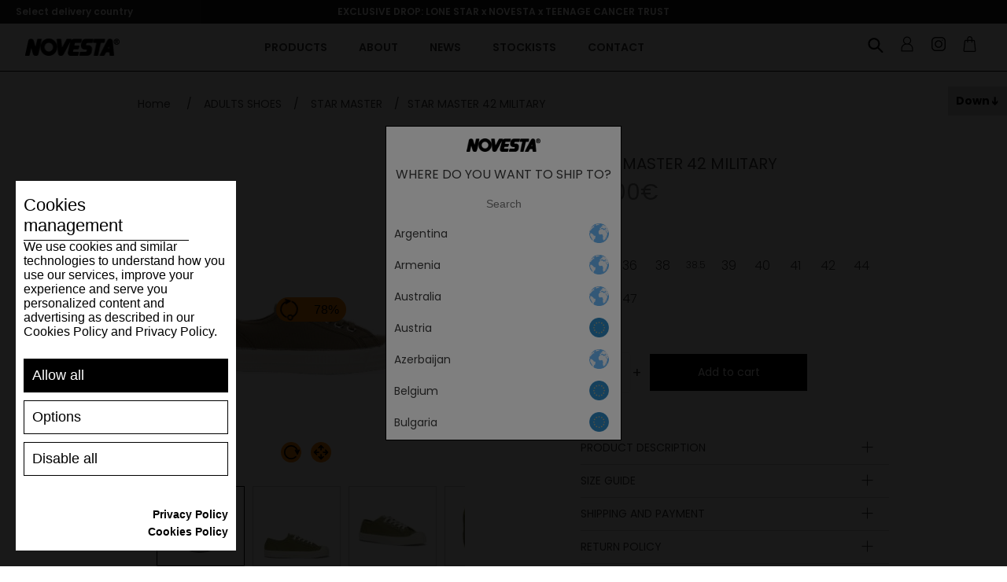

--- FILE ---
content_type: text/html; charset=utf-8
request_url: https://eu.gonovesta.com/en/star-master-42-military
body_size: 98763
content:
<!DOCTYPE html><html lang="en" dir="ltr" class="html-product-details-page"><head><title>EU.Gonovesta.com | STAR MASTER 42 MILITARY</title><meta charset="UTF-8"><meta name="description" content="The signature shoe of the NOVESTA brand, the STAR MASTER still carries the unmistakeable chunky sole and vulcanisation marks that guarantee a true NOVESTA shoe. Every pair is handmade from the finest natural rubber and canvases. The style is recognisable anywhere in the world."><meta name="keywords" content=""><meta name="generator" content="nopCommerce"><meta name="viewport" content="width=device-width, initial-scale=1"><meta property="og:type" content="product"><meta property="og:title" content="STAR MASTER 42 MILITARY"><meta property="og:description" content="The signature shoe of the NOVESTA brand, the STAR MASTER still carries the unmistakeable chunky sole and vulcanisation marks that guarantee a true NOVESTA shoe. Every pair is handmade from the finest natural rubber and canvases. The style is recognisable anywhere in the world."><meta property="og:image" content="https://eu.gonovesta.com/images/thumbs/0002584_69d71d57930ce03f515797eb34922be3_550.jpeg"><meta property="og:image:url" content="https://eu.gonovesta.com/images/thumbs/0002584_69d71d57930ce03f515797eb34922be3_550.jpeg"><meta property="og:url" content="https://eu.gonovesta.com/en/star-master-42-military"><meta property="og:site_name" content="Novesta EU"><meta property="twitter:card" content="summary"><meta property="twitter:site" content="Novesta EU"><meta property="twitter:title" content="STAR MASTER 42 MILITARY"><meta property="twitter:description" content="The signature shoe of the NOVESTA brand, the STAR MASTER still carries the unmistakeable chunky sole and vulcanisation marks that guarantee a true NOVESTA shoe. Every pair is handmade from the finest natural rubber and canvases. The style is recognisable anywhere in the world."><meta property="twitter:image" content="https://eu.gonovesta.com/images/thumbs/0002584_69d71d57930ce03f515797eb34922be3_550.jpeg"><meta property="twitter:url" content="https://eu.gonovesta.com/en/star-master-42-military"><link rel="shortcut icon" href="/favicon.ico"><meta name="apple-mobile-web-app-title" content="NOVESTA"><meta name="application-name" content="NOVESTA"><meta name="msapplication-TileColor" content="#da532c"><link rel="preconnect" href="https://fonts.googleapis.com"><link rel="preconnect" href="https://fonts.gstatic.com" crossorigin><link rel="stylesheet" href="https://fonts.googleapis.com/css2?family=Poppins:ital,wght@0,100;0,200;0,300;0,400;0,500;0,600;0,700;0,800;0,900;1,100;1,200;1,300;1,400;1,500;1,600;1,700;1,800;1,900&amp;display=swap"><link rel="stylesheet" href="/Plugins/Azara.Novesta/Content/css/font-awesome.min.css"><link rel="stylesheet" href="/css/ul89q3855wdqgit2xn9c2a.styles.css?v=WVIbadxeIoor11SUt4LbyxsytLI"><script src="https://www.spooky-cookie.com/s72asd83ijhf7432dsqwej87q/cookiesmanager.js?lang=en-us"></script><link rel="apple-touch-icon" sizes="180x180" href="/apple-touch-icon.png"><link rel="icon" type="image/png" sizes="32x32" href="/favicon-32x32.png"><link rel="icon" type="image/png" sizes="16x16" href="/favicon-16x16.png"><link rel="manifest" href="/icons/icons_0/site.webmanifest"><link rel="manifest" href="/icons/icons_0/browserconfig.xml"><link rel="mask-icon" href="/safari-pinned-tab.svg" color="#5bbad5"><meta name="msapplication-TileColor" content="#da532c"><meta name="theme-color" content="#ffffff"><script>(function(n,t,i,r,u,f,e){n[u]=n[u]||function(){(n[u].q=n[u].q||[]).push(arguments)};f=t.createElement(i);f.async=1;f.src=r;e=t.getElementsByTagName(i)[0];e.parentNode.insertBefore(f,e)})(window,document,"script","https://assets.mailerlite.com/js/universal.js","ml");ml("account","579167")</script><script>(function(n,t,i,r,u){n[r]=n[r]||[];n[r].push({"gtm.start":(new Date).getTime(),event:"gtm.js"});var e=t.getElementsByTagName(i)[0],f=t.createElement(i),o=r!="dataLayer"?"&l="+r:"";f.async=!0;f.src="https://www.googletagmanager.com/gtm.js?id="+u+o;e.parentNode.insertBefore(f,e)})(window,document,"script","dataLayer","GTM-MJJSMHR")</script><script>let scriptTag=document.createElement("script");scriptTag.src="https://yottlyscript.com/script.js?tp=592241268";scriptTag.setAttribute("referrerpolicy","origin-when-cross-origin");scriptTag.setAttribute("async","");document.head.appendChild(scriptTag)</script><body><input name="__RequestVerificationToken" type="hidden" value="CfDJ8Jq7-KHtpsNHlvULF7NphJPBqU--Cr_L0s7TyFKtm2EikXxNHKMhklU4D8cR5aIcyw11MrXvmGMe7Xu9QY5-IUWthUw0YULDAcJJn32_Rmoo7x7vDLllwKpsU9zY1kjgaLlOOszDqBPo5rcrzUqBP6w"><div class="ajax-loading-block-window" style="display:none"></div><div id="dialog-notifications-success" role="status" aria-live="polite" aria-atomic="true" title="Notification" style="display:none"></div><div id="dialog-notifications-error" role="alert" aria-live="assertive" aria-atomic="true" title="Error" style="display:none"></div><div id="dialog-notifications-warning" role="alert" aria-live="assertive" aria-atomic="true" title="Warning" style="display:none"></div><div id="bar-notification" class="bar-notification-container" role="status" aria-live="polite" aria-atomic="true" data-close="Close"></div><div class="master-wrapper-page"><div class="n-header"><div class="n-header-menu-item-content-overlay"></div><div class="n-header-top-line"><div class="n-header-top-line-left"><div class="n-header-top-line-item"></div><div class="n-header-top-line-item"><a class="n-select-store-btn store-select-trigger"> <span class="n-select-store-btn-not-selected">Select delivery country</span> </a><div class="n-select-store-overlay"><div class="n-select-store-window"><div class="n-select-store-header"><div class="n-select-store-header-logo"><img src="/Plugins/Azara.Novesta/content/images/novesta/logo.png" alt="logo"></div><span>Where do you want to ship to?</span></div><div class="n-select-store-content"><div class="customer-selected-properties"><div class="customer-selected-properties-country-container"><a class="customer-selected-properties-country" data-href=""> <span class="customer-selected-properties-country-name"></span> <span class="customer-selected-properties-country-change-label">Change</span> </a></div><div class="customer-selected-properties-language-container"><span class="customer-selected-properties-language-header"> Language </span><ul class="customer-selected-properties-languages"><li data-region="3" class="customer-selected-properties-languages-item hidden"><label class="n-radiobutton" for="storeLanguage__3__2"> <input id="storeLanguage__3__2" type="radio" data-region="3" data-language="2" data-default="1" name="select_store_language" value="3__2"> <span class="n-radiobutton-box"></span> <span class="n-radiobutton-label language-item"> <span class="language-item-name">SK</span> <img class="language-item-flag" src="/Plugins/Azara.Novesta/content/images/novesta/flags/sk.png" alt="language-flag-2"> </span> </label><li data-region="4" class="customer-selected-properties-languages-item hidden"><label class="n-radiobutton" for="storeLanguage__4__3"> <input id="storeLanguage__4__3" type="radio" data-region="4" data-language="3" data-default="1" name="select_store_language" value="4__3"> <span class="n-radiobutton-box"></span> <span class="n-radiobutton-label language-item"> <span class="language-item-name">CZ</span> <img class="language-item-flag" src="/Plugins/Azara.Novesta/content/images/novesta/flags/cs.png" alt="language-flag-3"> </span> </label><li data-region="5" class="customer-selected-properties-languages-item hidden"><label class="n-radiobutton" for="storeLanguage__5__1"> <input id="storeLanguage__5__1" type="radio" data-region="5" data-language="1" data-default="1" name="select_store_language" value="5__1"> <span class="n-radiobutton-box"></span> <span class="n-radiobutton-label language-item"> <span class="language-item-name">EN</span> <img class="language-item-flag" src="/Plugins/Azara.Novesta/content/images/novesta/flags/en.png" alt="language-flag-1"> </span> </label><li data-region="5" class="customer-selected-properties-languages-item hidden"><label class="n-radiobutton" for="storeLanguage__5__4"> <input id="storeLanguage__5__4" type="radio" data-region="5" data-language="4" data-default="0" name="select_store_language" value="5__4"> <span class="n-radiobutton-box"></span> <span class="n-radiobutton-label language-item"> <span class="language-item-name">DE</span> <img class="language-item-flag" src="/Plugins/Azara.Novesta/content/images/novesta/flags/de.png" alt="language-flag-4"> </span> </label><li data-region="5" class="customer-selected-properties-languages-item hidden"><label class="n-radiobutton" for="storeLanguage__5__5"> <input id="storeLanguage__5__5" type="radio" data-region="5" data-language="5" data-default="0" name="select_store_language" value="5__5"> <span class="n-radiobutton-box"></span> <span class="n-radiobutton-label language-item"> <span class="language-item-name">FR</span> <img class="language-item-flag" src="/Plugins/Azara.Novesta/content/images/novesta/flags/fr.png" alt="language-flag-5"> </span> </label><li data-region="5" class="customer-selected-properties-languages-item hidden"><label class="n-radiobutton" for="storeLanguage__5__6"> <input id="storeLanguage__5__6" type="radio" data-region="5" data-language="6" data-default="0" name="select_store_language" value="5__6"> <span class="n-radiobutton-box"></span> <span class="n-radiobutton-label language-item"> <span class="language-item-name">IT</span> <img class="language-item-flag" src="/Plugins/Azara.Novesta/content/images/novesta/flags/it.png" alt="language-flag-6"> </span> </label><li data-region="5" class="customer-selected-properties-languages-item hidden"><label class="n-radiobutton" for="storeLanguage__5__7"> <input id="storeLanguage__5__7" type="radio" data-region="5" data-language="7" data-default="0" name="select_store_language" value="5__7"> <span class="n-radiobutton-box"></span> <span class="n-radiobutton-label language-item"> <span class="language-item-name">ES</span> <img class="language-item-flag" src="/Plugins/Azara.Novesta/content/images/novesta/flags/es.png" alt="language-flag-7"> </span> </label><li data-region="6" class="customer-selected-properties-languages-item hidden"><label class="n-radiobutton" for="storeLanguage__6__1"> <input id="storeLanguage__6__1" type="radio" data-region="6" data-language="1" data-default="1" name="select_store_language" value="6__1"> <span class="n-radiobutton-box"></span> <span class="n-radiobutton-label language-item"> <span class="language-item-name">EN</span> <img class="language-item-flag" src="/Plugins/Azara.Novesta/content/images/novesta/flags/en.png" alt="language-flag-1"> </span> </label><li data-region="6" class="customer-selected-properties-languages-item hidden"><label class="n-radiobutton" for="storeLanguage__6__5"> <input id="storeLanguage__6__5" type="radio" data-region="6" data-language="5" data-default="0" name="select_store_language" value="6__5"> <span class="n-radiobutton-box"></span> <span class="n-radiobutton-label language-item"> <span class="language-item-name">FR</span> <img class="language-item-flag" src="/Plugins/Azara.Novesta/content/images/novesta/flags/fr.png" alt="language-flag-5"> </span> </label><li data-region="6" class="customer-selected-properties-languages-item hidden"><label class="n-radiobutton" for="storeLanguage__6__7"> <input id="storeLanguage__6__7" type="radio" data-region="6" data-language="7" data-default="0" name="select_store_language" value="6__7"> <span class="n-radiobutton-box"></span> <span class="n-radiobutton-label language-item"> <span class="language-item-name">ES</span> <img class="language-item-flag" src="/Plugins/Azara.Novesta/content/images/novesta/flags/es.png" alt="language-flag-7"> </span> </label><li data-region="13" class="customer-selected-properties-languages-item hidden"><label class="n-radiobutton" for="storeLanguage__13__1"> <input id="storeLanguage__13__1" type="radio" data-region="13" data-language="1" data-default="1" name="select_store_language" value="13__1"> <span class="n-radiobutton-box"></span> <span class="n-radiobutton-label language-item"> <span class="language-item-name">EN</span> <img class="language-item-flag" src="/Plugins/Azara.Novesta/content/images/novesta/flags/en.png" alt="language-flag-1"> </span> </label><li data-region="13" class="customer-selected-properties-languages-item hidden"><label class="n-radiobutton" for="storeLanguage__13__4"> <input id="storeLanguage__13__4" type="radio" data-region="13" data-language="4" data-default="0" name="select_store_language" value="13__4"> <span class="n-radiobutton-box"></span> <span class="n-radiobutton-label language-item"> <span class="language-item-name">DE</span> <img class="language-item-flag" src="/Plugins/Azara.Novesta/content/images/novesta/flags/de.png" alt="language-flag-4"> </span> </label><li data-region="13" class="customer-selected-properties-languages-item hidden"><label class="n-radiobutton" for="storeLanguage__13__5"> <input id="storeLanguage__13__5" type="radio" data-region="13" data-language="5" data-default="0" name="select_store_language" value="13__5"> <span class="n-radiobutton-box"></span> <span class="n-radiobutton-label language-item"> <span class="language-item-name">FR</span> <img class="language-item-flag" src="/Plugins/Azara.Novesta/content/images/novesta/flags/fr.png" alt="language-flag-5"> </span> </label><li data-region="13" class="customer-selected-properties-languages-item hidden"><label class="n-radiobutton" for="storeLanguage__13__6"> <input id="storeLanguage__13__6" type="radio" data-region="13" data-language="6" data-default="0" name="select_store_language" value="13__6"> <span class="n-radiobutton-box"></span> <span class="n-radiobutton-label language-item"> <span class="language-item-name">IT</span> <img class="language-item-flag" src="/Plugins/Azara.Novesta/content/images/novesta/flags/it.png" alt="language-flag-6"> </span> </label><li data-region="13" class="customer-selected-properties-languages-item hidden"><label class="n-radiobutton" for="storeLanguage__13__7"> <input id="storeLanguage__13__7" type="radio" data-region="13" data-language="7" data-default="0" name="select_store_language" value="13__7"> <span class="n-radiobutton-box"></span> <span class="n-radiobutton-label language-item"> <span class="language-item-name">ES</span> <img class="language-item-flag" src="/Plugins/Azara.Novesta/content/images/novesta/flags/es.png" alt="language-flag-7"> </span> </label><li data-region="14" class="customer-selected-properties-languages-item hidden"><label class="n-radiobutton" for="storeLanguage__14__1"> <input id="storeLanguage__14__1" type="radio" data-region="14" data-language="1" data-default="1" name="select_store_language" value="14__1"> <span class="n-radiobutton-box"></span> <span class="n-radiobutton-label language-item"> <span class="language-item-name">EN</span> <img class="language-item-flag" src="/Plugins/Azara.Novesta/content/images/novesta/flags/en.png" alt="language-flag-1"> </span> </label><li data-region="14" class="customer-selected-properties-languages-item hidden"><label class="n-radiobutton" for="storeLanguage__14__4"> <input id="storeLanguage__14__4" type="radio" data-region="14" data-language="4" data-default="0" name="select_store_language" value="14__4"> <span class="n-radiobutton-box"></span> <span class="n-radiobutton-label language-item"> <span class="language-item-name">DE</span> <img class="language-item-flag" src="/Plugins/Azara.Novesta/content/images/novesta/flags/de.png" alt="language-flag-4"> </span> </label><li data-region="14" class="customer-selected-properties-languages-item hidden"><label class="n-radiobutton" for="storeLanguage__14__5"> <input id="storeLanguage__14__5" type="radio" data-region="14" data-language="5" data-default="0" name="select_store_language" value="14__5"> <span class="n-radiobutton-box"></span> <span class="n-radiobutton-label language-item"> <span class="language-item-name">FR</span> <img class="language-item-flag" src="/Plugins/Azara.Novesta/content/images/novesta/flags/fr.png" alt="language-flag-5"> </span> </label><li data-region="14" class="customer-selected-properties-languages-item hidden"><label class="n-radiobutton" for="storeLanguage__14__6"> <input id="storeLanguage__14__6" type="radio" data-region="14" data-language="6" data-default="0" name="select_store_language" value="14__6"> <span class="n-radiobutton-box"></span> <span class="n-radiobutton-label language-item"> <span class="language-item-name">IT</span> <img class="language-item-flag" src="/Plugins/Azara.Novesta/content/images/novesta/flags/it.png" alt="language-flag-6"> </span> </label><li data-region="14" class="customer-selected-properties-languages-item hidden"><label class="n-radiobutton" for="storeLanguage__14__7"> <input id="storeLanguage__14__7" type="radio" data-region="14" data-language="7" data-default="0" name="select_store_language" value="14__7"> <span class="n-radiobutton-box"></span> <span class="n-radiobutton-label language-item"> <span class="language-item-name">ES</span> <img class="language-item-flag" src="/Plugins/Azara.Novesta/content/images/novesta/flags/es.png" alt="language-flag-7"> </span> </label><li data-region="15" class="customer-selected-properties-languages-item hidden"><label class="n-radiobutton" for="storeLanguage__15__1"> <input id="storeLanguage__15__1" type="radio" data-region="15" data-language="1" data-default="1" name="select_store_language" value="15__1"> <span class="n-radiobutton-box"></span> <span class="n-radiobutton-label language-item"> <span class="language-item-name">EN</span> <img class="language-item-flag" src="/Plugins/Azara.Novesta/content/images/novesta/flags/en.png" alt="language-flag-1"> </span> </label><li data-region="15" class="customer-selected-properties-languages-item hidden"><label class="n-radiobutton" for="storeLanguage__15__4"> <input id="storeLanguage__15__4" type="radio" data-region="15" data-language="4" data-default="0" name="select_store_language" value="15__4"> <span class="n-radiobutton-box"></span> <span class="n-radiobutton-label language-item"> <span class="language-item-name">DE</span> <img class="language-item-flag" src="/Plugins/Azara.Novesta/content/images/novesta/flags/de.png" alt="language-flag-4"> </span> </label><li data-region="15" class="customer-selected-properties-languages-item hidden"><label class="n-radiobutton" for="storeLanguage__15__5"> <input id="storeLanguage__15__5" type="radio" data-region="15" data-language="5" data-default="0" name="select_store_language" value="15__5"> <span class="n-radiobutton-box"></span> <span class="n-radiobutton-label language-item"> <span class="language-item-name">FR</span> <img class="language-item-flag" src="/Plugins/Azara.Novesta/content/images/novesta/flags/fr.png" alt="language-flag-5"> </span> </label><li data-region="15" class="customer-selected-properties-languages-item hidden"><label class="n-radiobutton" for="storeLanguage__15__6"> <input id="storeLanguage__15__6" type="radio" data-region="15" data-language="6" data-default="0" name="select_store_language" value="15__6"> <span class="n-radiobutton-box"></span> <span class="n-radiobutton-label language-item"> <span class="language-item-name">IT</span> <img class="language-item-flag" src="/Plugins/Azara.Novesta/content/images/novesta/flags/it.png" alt="language-flag-6"> </span> </label><li data-region="15" class="customer-selected-properties-languages-item hidden"><label class="n-radiobutton" for="storeLanguage__15__7"> <input id="storeLanguage__15__7" type="radio" data-region="15" data-language="7" data-default="0" name="select_store_language" value="15__7"> <span class="n-radiobutton-box"></span> <span class="n-radiobutton-label language-item"> <span class="language-item-name">ES</span> <img class="language-item-flag" src="/Plugins/Azara.Novesta/content/images/novesta/flags/es.png" alt="language-flag-7"> </span> </label><li data-region="16" class="customer-selected-properties-languages-item hidden"><label class="n-radiobutton" for="storeLanguage__16__1"> <input id="storeLanguage__16__1" type="radio" data-region="16" data-language="1" data-default="1" name="select_store_language" value="16__1"> <span class="n-radiobutton-box"></span> <span class="n-radiobutton-label language-item"> <span class="language-item-name">EN</span> <img class="language-item-flag" src="/Plugins/Azara.Novesta/content/images/novesta/flags/en.png" alt="language-flag-1"> </span> </label><li data-region="16" class="customer-selected-properties-languages-item hidden"><label class="n-radiobutton" for="storeLanguage__16__4"> <input id="storeLanguage__16__4" type="radio" data-region="16" data-language="4" data-default="0" name="select_store_language" value="16__4"> <span class="n-radiobutton-box"></span> <span class="n-radiobutton-label language-item"> <span class="language-item-name">DE</span> <img class="language-item-flag" src="/Plugins/Azara.Novesta/content/images/novesta/flags/de.png" alt="language-flag-4"> </span> </label><li data-region="16" class="customer-selected-properties-languages-item hidden"><label class="n-radiobutton" for="storeLanguage__16__5"> <input id="storeLanguage__16__5" type="radio" data-region="16" data-language="5" data-default="0" name="select_store_language" value="16__5"> <span class="n-radiobutton-box"></span> <span class="n-radiobutton-label language-item"> <span class="language-item-name">FR</span> <img class="language-item-flag" src="/Plugins/Azara.Novesta/content/images/novesta/flags/fr.png" alt="language-flag-5"> </span> </label><li data-region="16" class="customer-selected-properties-languages-item hidden"><label class="n-radiobutton" for="storeLanguage__16__6"> <input id="storeLanguage__16__6" type="radio" data-region="16" data-language="6" data-default="0" name="select_store_language" value="16__6"> <span class="n-radiobutton-box"></span> <span class="n-radiobutton-label language-item"> <span class="language-item-name">IT</span> <img class="language-item-flag" src="/Plugins/Azara.Novesta/content/images/novesta/flags/it.png" alt="language-flag-6"> </span> </label><li data-region="16" class="customer-selected-properties-languages-item hidden"><label class="n-radiobutton" for="storeLanguage__16__7"> <input id="storeLanguage__16__7" type="radio" data-region="16" data-language="7" data-default="0" name="select_store_language" value="16__7"> <span class="n-radiobutton-box"></span> <span class="n-radiobutton-label language-item"> <span class="language-item-name">ES</span> <img class="language-item-flag" src="/Plugins/Azara.Novesta/content/images/novesta/flags/es.png" alt="language-flag-7"> </span> </label><li data-region="17" class="customer-selected-properties-languages-item hidden"><label class="n-radiobutton" for="storeLanguage__17__1"> <input id="storeLanguage__17__1" type="radio" data-region="17" data-language="1" data-default="0" name="select_store_language" value="17__1"> <span class="n-radiobutton-box"></span> <span class="n-radiobutton-label language-item"> <span class="language-item-name">EN</span> <img class="language-item-flag" src="/Plugins/Azara.Novesta/content/images/novesta/flags/en.png" alt="language-flag-1"> </span> </label><li data-region="17" class="customer-selected-properties-languages-item hidden"><label class="n-radiobutton" for="storeLanguage__17__4"> <input id="storeLanguage__17__4" type="radio" data-region="17" data-language="4" data-default="1" name="select_store_language" value="17__4"> <span class="n-radiobutton-box"></span> <span class="n-radiobutton-label language-item"> <span class="language-item-name">DE</span> <img class="language-item-flag" src="/Plugins/Azara.Novesta/content/images/novesta/flags/de.png" alt="language-flag-4"> </span> </label><li data-region="17" class="customer-selected-properties-languages-item hidden"><label class="n-radiobutton" for="storeLanguage__17__5"> <input id="storeLanguage__17__5" type="radio" data-region="17" data-language="5" data-default="0" name="select_store_language" value="17__5"> <span class="n-radiobutton-box"></span> <span class="n-radiobutton-label language-item"> <span class="language-item-name">FR</span> <img class="language-item-flag" src="/Plugins/Azara.Novesta/content/images/novesta/flags/fr.png" alt="language-flag-5"> </span> </label><li data-region="17" class="customer-selected-properties-languages-item hidden"><label class="n-radiobutton" for="storeLanguage__17__6"> <input id="storeLanguage__17__6" type="radio" data-region="17" data-language="6" data-default="0" name="select_store_language" value="17__6"> <span class="n-radiobutton-box"></span> <span class="n-radiobutton-label language-item"> <span class="language-item-name">IT</span> <img class="language-item-flag" src="/Plugins/Azara.Novesta/content/images/novesta/flags/it.png" alt="language-flag-6"> </span> </label><li data-region="17" class="customer-selected-properties-languages-item hidden"><label class="n-radiobutton" for="storeLanguage__17__7"> <input id="storeLanguage__17__7" type="radio" data-region="17" data-language="7" data-default="0" name="select_store_language" value="17__7"> <span class="n-radiobutton-box"></span> <span class="n-radiobutton-label language-item"> <span class="language-item-name">ES</span> <img class="language-item-flag" src="/Plugins/Azara.Novesta/content/images/novesta/flags/es.png" alt="language-flag-7"> </span> </label></ul></div><div class="customer-selected-properties-continue-container"><a class="n-button medium customer-selected-properties-continue-btn">Continue</a></div></div><div class="n-select-store-list active"><div class="n-select-store-list-search"><input class="n-select-store-list-search-input" type="text" placeholder="Search"></div><ul class="n-select-store-list-items"><li class="n-select-store-list-item" data-filter="Argentina"><a class="country-link" data-href="https://www.gonovesta.com/nsetcustomerpreferences?noredirect=1&amp;returnPath=en%252fstar-master-42-military&amp;countryId=11" data-name="Argentina" data-region="6"> <span class="country-link-name">Argentina</span> <img class="country-link-region" src="/Plugins/Azara.Novesta/content/images/novesta/flags/world.png" alt="region-flag-6"> </a><li class="n-select-store-list-item" data-filter="Armenia"><a class="country-link" data-href="https://www.gonovesta.com/nsetcustomerpreferences?noredirect=1&amp;returnPath=en%252fstar-master-42-military&amp;countryId=12" data-name="Armenia" data-region="6"> <span class="country-link-name">Armenia</span> <img class="country-link-region" src="/Plugins/Azara.Novesta/content/images/novesta/flags/world.png" alt="region-flag-6"> </a><li class="n-select-store-list-item" data-filter="Australia"><a class="country-link" data-href="https://www.gonovesta.com/nsetcustomerpreferences?noredirect=1&amp;returnPath=en%252fstar-master-42-military&amp;countryId=14" data-name="Australia" data-region="6"> <span class="country-link-name">Australia</span> <img class="country-link-region" src="/Plugins/Azara.Novesta/content/images/novesta/flags/world.png" alt="region-flag-6"> </a><li class="n-select-store-list-item" data-filter="Austria"><a class="country-link" data-href="https://eu.gonovesta.com/nsetcustomerpreferences?noredirect=1&amp;returnPath=en%252fstar-master-42-military&amp;countryId=15" data-name="Austria" data-region="5"> <span class="country-link-name">Austria</span> <img class="country-link-region" src="/Plugins/Azara.Novesta/content/images/novesta/flags/eu.png" alt="region-flag-5"> </a><li class="n-select-store-list-item" data-filter="Azerbaijan"><a class="country-link" data-href="https://www.gonovesta.com/nsetcustomerpreferences?noredirect=1&amp;returnPath=en%252fstar-master-42-military&amp;countryId=16" data-name="Azerbaijan" data-region="6"> <span class="country-link-name">Azerbaijan</span> <img class="country-link-region" src="/Plugins/Azara.Novesta/content/images/novesta/flags/world.png" alt="region-flag-6"> </a><li class="n-select-store-list-item" data-filter="Belgium"><a class="country-link" data-href="https://eu.gonovesta.com/nsetcustomerpreferences?noredirect=1&amp;returnPath=en%252fstar-master-42-military&amp;countryId=22" data-name="Belgium" data-region="5"> <span class="country-link-name">Belgium</span> <img class="country-link-region" src="/Plugins/Azara.Novesta/content/images/novesta/flags/eu.png" alt="region-flag-5"> </a><li class="n-select-store-list-item" data-filter="Bulgaria"><a class="country-link" data-href="https://eu.gonovesta.com/nsetcustomerpreferences?noredirect=1&amp;returnPath=en%252fstar-master-42-military&amp;countryId=35" data-name="Bulgaria" data-region="5"> <span class="country-link-name">Bulgaria</span> <img class="country-link-region" src="/Plugins/Azara.Novesta/content/images/novesta/flags/eu.png" alt="region-flag-5"> </a><li class="n-select-store-list-item" data-filter="Canada"><a class="country-link" data-href="https://ca.gonovesta.com/nsetcustomerpreferences?noredirect=1&amp;returnPath=en%252fstar-master-42-military&amp;countryId=41" data-name="Canada" data-region="14"> <span class="country-link-name">Canada</span> <img class="country-link-region" src="/Plugins/Azara.Novesta/content/images/novesta/flags/ca.png" alt="region-flag-14"> </a><li class="n-select-store-list-item" data-filter="Česká republika"><a class="country-link" data-href="https://www.novesta.cz/nsetcustomerpreferences?noredirect=1&amp;returnPath=en%252fstar-master-42-military&amp;countryId=60" data-name="Česká republika" data-region="4"> <span class="country-link-name">&#x10C;esk&#xE1; republika</span> <img class="country-link-region" src="/Plugins/Azara.Novesta/content/images/novesta/flags/cs.png" alt="region-flag-4"> </a><li class="n-select-store-list-item" data-filter="Croatia"><a class="country-link" data-href="https://eu.gonovesta.com/nsetcustomerpreferences?noredirect=1&amp;returnPath=en%252fstar-master-42-military&amp;countryId=56" data-name="Croatia" data-region="5"> <span class="country-link-name">Croatia</span> <img class="country-link-region" src="/Plugins/Azara.Novesta/content/images/novesta/flags/eu.png" alt="region-flag-5"> </a><li class="n-select-store-list-item" data-filter="Cyprus"><a class="country-link" data-href="https://eu.gonovesta.com/nsetcustomerpreferences?noredirect=1&amp;returnPath=en%252fstar-master-42-military&amp;countryId=59" data-name="Cyprus" data-region="5"> <span class="country-link-name">Cyprus</span> <img class="country-link-region" src="/Plugins/Azara.Novesta/content/images/novesta/flags/eu.png" alt="region-flag-5"> </a><li class="n-select-store-list-item" data-filter="Denmark"><a class="country-link" data-href="https://eu.gonovesta.com/nsetcustomerpreferences?noredirect=1&amp;returnPath=en%252fstar-master-42-military&amp;countryId=61" data-name="Denmark" data-region="5"> <span class="country-link-name">Denmark</span> <img class="country-link-region" src="/Plugins/Azara.Novesta/content/images/novesta/flags/eu.png" alt="region-flag-5"> </a><li class="n-select-store-list-item" data-filter="Estonia"><a class="country-link" data-href="https://eu.gonovesta.com/nsetcustomerpreferences?noredirect=1&amp;returnPath=en%252fstar-master-42-military&amp;countryId=70" data-name="Estonia" data-region="5"> <span class="country-link-name">Estonia</span> <img class="country-link-region" src="/Plugins/Azara.Novesta/content/images/novesta/flags/eu.png" alt="region-flag-5"> </a><li class="n-select-store-list-item" data-filter="Finland"><a class="country-link" data-href="https://eu.gonovesta.com/nsetcustomerpreferences?noredirect=1&amp;returnPath=en%252fstar-master-42-military&amp;countryId=76" data-name="Finland" data-region="5"> <span class="country-link-name">Finland</span> <img class="country-link-region" src="/Plugins/Azara.Novesta/content/images/novesta/flags/eu.png" alt="region-flag-5"> </a><li class="n-select-store-list-item" data-filter="France"><a class="country-link" data-href="https://eu.gonovesta.com/nsetcustomerpreferences?noredirect=1&amp;returnPath=en%252fstar-master-42-military&amp;countryId=77" data-name="France" data-region="5"> <span class="country-link-name">France</span> <img class="country-link-region" src="/Plugins/Azara.Novesta/content/images/novesta/flags/eu.png" alt="region-flag-5"> </a><li class="n-select-store-list-item" data-filter="Georgia"><a class="country-link" data-href="https://www.gonovesta.com/nsetcustomerpreferences?noredirect=1&amp;returnPath=en%252fstar-master-42-military&amp;countryId=83" data-name="Georgia" data-region="6"> <span class="country-link-name">Georgia</span> <img class="country-link-region" src="/Plugins/Azara.Novesta/content/images/novesta/flags/world.png" alt="region-flag-6"> </a><li class="n-select-store-list-item" data-filter="Germany"><a class="country-link" data-href="https://eu.gonovesta.com/nsetcustomerpreferences?noredirect=1&amp;returnPath=en%252fstar-master-42-military&amp;countryId=84" data-name="Germany" data-region="5"> <span class="country-link-name">Germany</span> <img class="country-link-region" src="/Plugins/Azara.Novesta/content/images/novesta/flags/eu.png" alt="region-flag-5"> </a><li class="n-select-store-list-item" data-filter="Greece"><a class="country-link" data-href="https://eu.gonovesta.com/nsetcustomerpreferences?noredirect=1&amp;returnPath=en%252fstar-master-42-military&amp;countryId=87" data-name="Greece" data-region="5"> <span class="country-link-name">Greece</span> <img class="country-link-region" src="/Plugins/Azara.Novesta/content/images/novesta/flags/eu.png" alt="region-flag-5"> </a><li class="n-select-store-list-item" data-filter="Hungary"><a class="country-link" data-href="https://eu.gonovesta.com/nsetcustomerpreferences?noredirect=1&amp;returnPath=en%252fstar-master-42-military&amp;countryId=102" data-name="Hungary" data-region="5"> <span class="country-link-name">Hungary</span> <img class="country-link-region" src="/Plugins/Azara.Novesta/content/images/novesta/flags/eu.png" alt="region-flag-5"> </a><li class="n-select-store-list-item" data-filter="Iceland"><a class="country-link" data-href="https://www.gonovesta.com/nsetcustomerpreferences?noredirect=1&amp;returnPath=en%252fstar-master-42-military&amp;countryId=103" data-name="Iceland" data-region="6"> <span class="country-link-name">Iceland</span> <img class="country-link-region" src="/Plugins/Azara.Novesta/content/images/novesta/flags/world.png" alt="region-flag-6"> </a><li class="n-select-store-list-item" data-filter="India"><a class="country-link" data-href="https://www.gonovesta.com/nsetcustomerpreferences?noredirect=1&amp;returnPath=en%252fstar-master-42-military&amp;countryId=104" data-name="India" data-region="6"> <span class="country-link-name">India</span> <img class="country-link-region" src="/Plugins/Azara.Novesta/content/images/novesta/flags/world.png" alt="region-flag-6"> </a><li class="n-select-store-list-item" data-filter="Indonesia"><a class="country-link" data-href="https://www.gonovesta.com/nsetcustomerpreferences?noredirect=1&amp;returnPath=en%252fstar-master-42-military&amp;countryId=105" data-name="Indonesia" data-region="6"> <span class="country-link-name">Indonesia</span> <img class="country-link-region" src="/Plugins/Azara.Novesta/content/images/novesta/flags/world.png" alt="region-flag-6"> </a><li class="n-select-store-list-item" data-filter="Ireland"><a class="country-link" data-href="https://eu.gonovesta.com/nsetcustomerpreferences?noredirect=1&amp;returnPath=en%252fstar-master-42-military&amp;countryId=108" data-name="Ireland" data-region="5"> <span class="country-link-name">Ireland</span> <img class="country-link-region" src="/Plugins/Azara.Novesta/content/images/novesta/flags/eu.png" alt="region-flag-5"> </a><li class="n-select-store-list-item" data-filter="Israel"><a class="country-link" data-href="https://www.gonovesta.com/nsetcustomerpreferences?noredirect=1&amp;returnPath=en%252fstar-master-42-military&amp;countryId=110" data-name="Israel" data-region="6"> <span class="country-link-name">Israel</span> <img class="country-link-region" src="/Plugins/Azara.Novesta/content/images/novesta/flags/world.png" alt="region-flag-6"> </a><li class="n-select-store-list-item" data-filter="Italy"><a class="country-link" data-href="https://eu.gonovesta.com/nsetcustomerpreferences?noredirect=1&amp;returnPath=en%252fstar-master-42-military&amp;countryId=111" data-name="Italy" data-region="5"> <span class="country-link-name">Italy</span> <img class="country-link-region" src="/Plugins/Azara.Novesta/content/images/novesta/flags/eu.png" alt="region-flag-5"> </a><li class="n-select-store-list-item" data-filter="Kazakhstan"><a class="country-link" data-href="https://www.gonovesta.com/nsetcustomerpreferences?noredirect=1&amp;returnPath=en%252fstar-master-42-military&amp;countryId=116" data-name="Kazakhstan" data-region="6"> <span class="country-link-name">Kazakhstan</span> <img class="country-link-region" src="/Plugins/Azara.Novesta/content/images/novesta/flags/world.png" alt="region-flag-6"> </a><li class="n-select-store-list-item" data-filter="Kenya"><a class="country-link" data-href="https://www.gonovesta.com/nsetcustomerpreferences?noredirect=1&amp;returnPath=en%252fstar-master-42-military&amp;countryId=117" data-name="Kenya" data-region="6"> <span class="country-link-name">Kenya</span> <img class="country-link-region" src="/Plugins/Azara.Novesta/content/images/novesta/flags/world.png" alt="region-flag-6"> </a><li class="n-select-store-list-item" data-filter="Latvia"><a class="country-link" data-href="https://eu.gonovesta.com/nsetcustomerpreferences?noredirect=1&amp;returnPath=en%252fstar-master-42-military&amp;countryId=124" data-name="Latvia" data-region="5"> <span class="country-link-name">Latvia</span> <img class="country-link-region" src="/Plugins/Azara.Novesta/content/images/novesta/flags/eu.png" alt="region-flag-5"> </a><li class="n-select-store-list-item" data-filter="Lithuania"><a class="country-link" data-href="https://eu.gonovesta.com/nsetcustomerpreferences?noredirect=1&amp;returnPath=en%252fstar-master-42-military&amp;countryId=130" data-name="Lithuania" data-region="5"> <span class="country-link-name">Lithuania</span> <img class="country-link-region" src="/Plugins/Azara.Novesta/content/images/novesta/flags/eu.png" alt="region-flag-5"> </a><li class="n-select-store-list-item" data-filter="Luxembourg"><a class="country-link" data-href="https://eu.gonovesta.com/nsetcustomerpreferences?noredirect=1&amp;returnPath=en%252fstar-master-42-military&amp;countryId=131" data-name="Luxembourg" data-region="5"> <span class="country-link-name">Luxembourg</span> <img class="country-link-region" src="/Plugins/Azara.Novesta/content/images/novesta/flags/eu.png" alt="region-flag-5"> </a><li class="n-select-store-list-item" data-filter="Malaysia"><a class="country-link" data-href="https://www.gonovesta.com/nsetcustomerpreferences?noredirect=1&amp;returnPath=en%252fstar-master-42-military&amp;countryId=136" data-name="Malaysia" data-region="6"> <span class="country-link-name">Malaysia</span> <img class="country-link-region" src="/Plugins/Azara.Novesta/content/images/novesta/flags/world.png" alt="region-flag-6"> </a><li class="n-select-store-list-item" data-filter="Malta"><a class="country-link" data-href="https://eu.gonovesta.com/nsetcustomerpreferences?noredirect=1&amp;returnPath=en%252fstar-master-42-military&amp;countryId=139" data-name="Malta" data-region="5"> <span class="country-link-name">Malta</span> <img class="country-link-region" src="/Plugins/Azara.Novesta/content/images/novesta/flags/eu.png" alt="region-flag-5"> </a><li class="n-select-store-list-item" data-filter="Netherlands"><a class="country-link" data-href="https://eu.gonovesta.com/nsetcustomerpreferences?noredirect=1&amp;returnPath=en%252fstar-master-42-military&amp;countryId=158" data-name="Netherlands" data-region="5"> <span class="country-link-name">Netherlands</span> <img class="country-link-region" src="/Plugins/Azara.Novesta/content/images/novesta/flags/eu.png" alt="region-flag-5"> </a><li class="n-select-store-list-item" data-filter="New Zealand"><a class="country-link" data-href="https://www.gonovesta.com/nsetcustomerpreferences?noredirect=1&amp;returnPath=en%252fstar-master-42-military&amp;countryId=160" data-name="New Zealand" data-region="6"> <span class="country-link-name">New Zealand</span> <img class="country-link-region" src="/Plugins/Azara.Novesta/content/images/novesta/flags/world.png" alt="region-flag-6"> </a><li class="n-select-store-list-item" data-filter="Norway"><a class="country-link" data-href="https://no.gonovesta.com/nsetcustomerpreferences?noredirect=1&amp;returnPath=en%252fstar-master-42-military&amp;countryId=167" data-name="Norway" data-region="16"> <span class="country-link-name">Norway</span> <img class="country-link-region" src="/Plugins/Azara.Novesta/content/images/novesta/flags/no.png" alt="region-flag-16"> </a><li class="n-select-store-list-item" data-filter="Pakistan"><a class="country-link" data-href="https://www.gonovesta.com/nsetcustomerpreferences?noredirect=1&amp;returnPath=en%252fstar-master-42-military&amp;countryId=169" data-name="Pakistan" data-region="6"> <span class="country-link-name">Pakistan</span> <img class="country-link-region" src="/Plugins/Azara.Novesta/content/images/novesta/flags/world.png" alt="region-flag-6"> </a><li class="n-select-store-list-item" data-filter="Poland"><a class="country-link" data-href="https://eu.gonovesta.com/nsetcustomerpreferences?noredirect=1&amp;returnPath=en%252fstar-master-42-military&amp;countryId=178" data-name="Poland" data-region="5"> <span class="country-link-name">Poland</span> <img class="country-link-region" src="/Plugins/Azara.Novesta/content/images/novesta/flags/eu.png" alt="region-flag-5"> </a><li class="n-select-store-list-item" data-filter="Portugal"><a class="country-link" data-href="https://eu.gonovesta.com/nsetcustomerpreferences?noredirect=1&amp;returnPath=en%252fstar-master-42-military&amp;countryId=179" data-name="Portugal" data-region="5"> <span class="country-link-name">Portugal</span> <img class="country-link-region" src="/Plugins/Azara.Novesta/content/images/novesta/flags/eu.png" alt="region-flag-5"> </a><li class="n-select-store-list-item" data-filter="Qatar"><a class="country-link" data-href="https://www.gonovesta.com/nsetcustomerpreferences?noredirect=1&amp;returnPath=en%252fstar-master-42-military&amp;countryId=181" data-name="Qatar" data-region="6"> <span class="country-link-name">Qatar</span> <img class="country-link-region" src="/Plugins/Azara.Novesta/content/images/novesta/flags/world.png" alt="region-flag-6"> </a><li class="n-select-store-list-item" data-filter="Romania"><a class="country-link" data-href="https://eu.gonovesta.com/nsetcustomerpreferences?noredirect=1&amp;returnPath=en%252fstar-master-42-military&amp;countryId=183" data-name="Romania" data-region="5"> <span class="country-link-name">Romania</span> <img class="country-link-region" src="/Plugins/Azara.Novesta/content/images/novesta/flags/eu.png" alt="region-flag-5"> </a><li class="n-select-store-list-item" data-filter="Singapore"><a class="country-link" data-href="https://www.gonovesta.com/nsetcustomerpreferences?noredirect=1&amp;returnPath=en%252fstar-master-42-military&amp;countryId=201" data-name="Singapore" data-region="6"> <span class="country-link-name">Singapore</span> <img class="country-link-region" src="/Plugins/Azara.Novesta/content/images/novesta/flags/world.png" alt="region-flag-6"> </a><li class="n-select-store-list-item" data-filter="Slovenia"><a class="country-link" data-href="https://eu.gonovesta.com/nsetcustomerpreferences?noredirect=1&amp;returnPath=en%252fstar-master-42-military&amp;countryId=204" data-name="Slovenia" data-region="5"> <span class="country-link-name">Slovenia</span> <img class="country-link-region" src="/Plugins/Azara.Novesta/content/images/novesta/flags/eu.png" alt="region-flag-5"> </a><li class="n-select-store-list-item" data-filter="Slovensko"><a class="country-link" data-href="https://www.novesta.sk/nsetcustomerpreferences?noredirect=1&amp;returnPath=en%252fstar-master-42-military&amp;countryId=203" data-name="Slovensko" data-region="3"> <span class="country-link-name">Slovensko</span> <img class="country-link-region" src="/Plugins/Azara.Novesta/content/images/novesta/flags/sk.png" alt="region-flag-3"> </a><li class="n-select-store-list-item group" data-filter="Spain;Spain - Canary Islands;Spain - Ceuta;Spain - Mellila"><span class="group-name">Spain</span> <a class="country-link" data-href="https://eu.gonovesta.com/nsetcustomerpreferences?noredirect=1&amp;returnPath=en%252fstar-master-42-military&amp;countryId=210" data-name="Spain" data-region="5"> <span class="country-link-name">Spain</span> <img class="country-link-region" src="/Plugins/Azara.Novesta/content/images/novesta/flags/eu.png" alt="region-flag-5"> </a> <a class="country-link" data-href="https://www.gonovesta.com/nsetcustomerpreferences?noredirect=1&amp;returnPath=en%252fstar-master-42-military&amp;countryId=252" data-name="Spain - Canary Islands" data-region="6"> <span class="country-link-name">Spain - Canary Islands</span> <img class="country-link-region" src="/Plugins/Azara.Novesta/content/images/novesta/flags/world.png" alt="region-flag-6"> </a> <a class="country-link" data-href="https://www.gonovesta.com/nsetcustomerpreferences?noredirect=1&amp;returnPath=en%252fstar-master-42-military&amp;countryId=253" data-name="Spain - Ceuta" data-region="6"> <span class="country-link-name">Spain - Ceuta</span> <img class="country-link-region" src="/Plugins/Azara.Novesta/content/images/novesta/flags/world.png" alt="region-flag-6"> </a> <a class="country-link" data-href="https://www.gonovesta.com/nsetcustomerpreferences?noredirect=1&amp;returnPath=en%252fstar-master-42-military&amp;countryId=254" data-name="Spain - Mellila" data-region="6"> <span class="country-link-name">Spain - Mellila</span> <img class="country-link-region" src="/Plugins/Azara.Novesta/content/images/novesta/flags/world.png" alt="region-flag-6"> </a><li class="n-select-store-list-item" data-filter="Sweden"><a class="country-link" data-href="https://eu.gonovesta.com/nsetcustomerpreferences?noredirect=1&amp;returnPath=en%252fstar-master-42-military&amp;countryId=215" data-name="Sweden" data-region="5"> <span class="country-link-name">Sweden</span> <img class="country-link-region" src="/Plugins/Azara.Novesta/content/images/novesta/flags/eu.png" alt="region-flag-5"> </a><li class="n-select-store-list-item" data-filter="Switzerland"><a class="country-link" data-href="https://ch.gonovesta.com/nsetcustomerpreferences?noredirect=1&amp;returnPath=en%252fstar-master-42-military&amp;countryId=216" data-name="Switzerland" data-region="17"> <span class="country-link-name">Switzerland</span> <img class="country-link-region" src="/Plugins/Azara.Novesta/content/images/novesta/flags/ch.png" alt="region-flag-17"> </a><li class="n-select-store-list-item" data-filter="Thailand"><a class="country-link" data-href="https://www.gonovesta.com/nsetcustomerpreferences?noredirect=1&amp;returnPath=en%252fstar-master-42-military&amp;countryId=221" data-name="Thailand" data-region="6"> <span class="country-link-name">Thailand</span> <img class="country-link-region" src="/Plugins/Azara.Novesta/content/images/novesta/flags/world.png" alt="region-flag-6"> </a><li class="n-select-store-list-item" data-filter="Turkey"><a class="country-link" data-href="https://www.gonovesta.com/nsetcustomerpreferences?noredirect=1&amp;returnPath=en%252fstar-master-42-military&amp;countryId=228" data-name="Turkey" data-region="6"> <span class="country-link-name">Turkey</span> <img class="country-link-region" src="/Plugins/Azara.Novesta/content/images/novesta/flags/world.png" alt="region-flag-6"> </a><li class="n-select-store-list-item" data-filter="Ukraine"><a class="country-link" data-href="https://www.gonovesta.com/nsetcustomerpreferences?noredirect=1&amp;returnPath=en%252fstar-master-42-military&amp;countryId=233" data-name="Ukraine" data-region="6"> <span class="country-link-name">Ukraine</span> <img class="country-link-region" src="/Plugins/Azara.Novesta/content/images/novesta/flags/world.png" alt="region-flag-6"> </a><li class="n-select-store-list-item" data-filter="United Arab Emirates"><a class="country-link" data-href="https://www.gonovesta.com/nsetcustomerpreferences?noredirect=1&amp;returnPath=en%252fstar-master-42-military&amp;countryId=234" data-name="United Arab Emirates" data-region="6"> <span class="country-link-name">United Arab Emirates</span> <img class="country-link-region" src="/Plugins/Azara.Novesta/content/images/novesta/flags/world.png" alt="region-flag-6"> </a><li class="n-select-store-list-item group" data-filter="United Kingdom;United Kingdom - Great Britain;United Kingdom - Northern Ireland"><span class="group-name">United Kingdom</span> <a class="country-link" data-href="https://uk.gonovesta.com/nsetcustomerpreferences?noredirect=1&amp;returnPath=en%252fstar-master-42-military&amp;countryId=235" data-name="United Kingdom - Great Britain" data-region="15"> <span class="country-link-name">United Kingdom - Great Britain</span> <img class="country-link-region" src="/Plugins/Azara.Novesta/content/images/novesta/flags/uk.png" alt="region-flag-15"> </a> <a class="country-link" data-href="https://uk.gonovesta.com/nsetcustomerpreferences?noredirect=1&amp;returnPath=en%252fstar-master-42-military&amp;countryId=255" data-name="United Kingdom - Northern Ireland" data-region="15"> <span class="country-link-name">United Kingdom - Northern Ireland</span> <img class="country-link-region" src="/Plugins/Azara.Novesta/content/images/novesta/flags/uk.png" alt="region-flag-15"> </a><li class="n-select-store-list-item" data-filter="United States of America"><a class="country-link" data-href="https://us.gonovesta.com/nsetcustomerpreferences?noredirect=1&amp;returnPath=en%252fstar-master-42-military&amp;countryId=237" data-name="United States of America" data-region="13"> <span class="country-link-name">United States of America</span> <img class="country-link-region" src="/Plugins/Azara.Novesta/content/images/novesta/flags/us.png" alt="region-flag-13"> </a><li class="n-select-store-list-item" data-filter="Uruguay"><a class="country-link" data-href="https://www.gonovesta.com/nsetcustomerpreferences?noredirect=1&amp;returnPath=en%252fstar-master-42-military&amp;countryId=238" data-name="Uruguay" data-region="6"> <span class="country-link-name">Uruguay</span> <img class="country-link-region" src="/Plugins/Azara.Novesta/content/images/novesta/flags/world.png" alt="region-flag-6"> </a><li class="n-select-store-list-item" data-filter="Uzbekistan"><a class="country-link" data-href="https://www.gonovesta.com/nsetcustomerpreferences?noredirect=1&amp;returnPath=en%252fstar-master-42-military&amp;countryId=239" data-name="Uzbekistan" data-region="6"> <span class="country-link-name">Uzbekistan</span> <img class="country-link-region" src="/Plugins/Azara.Novesta/content/images/novesta/flags/world.png" alt="region-flag-6"> </a><li class="n-select-store-list-item" data-filter="Vietnam"><a class="country-link" data-href="https://www.gonovesta.com/nsetcustomerpreferences?noredirect=1&amp;returnPath=en%252fstar-master-42-military&amp;countryId=242" data-name="Vietnam" data-region="6"> <span class="country-link-name">Vietnam</span> <img class="country-link-region" src="/Plugins/Azara.Novesta/content/images/novesta/flags/world.png" alt="region-flag-6"> </a></ul><a class="n-button medium reverse n-select-store-list-btn clean-search">Another country</a> <a class="n-button medium n-select-store-list-btn continue">Continue</a></div></div></div></div></div></div><div class="n-header-top-line-center"><a class="inline-text-link" href="/lone-star-x-novesta-x-tct">EXCLUSIVE DROP: LONE STAR x NOVESTA x TEENAGE CANCER TRUST</a></div><div class="n-header-top-line-right"></div></div><div class="n-header-content"><div class="n-header-menu-btn-container"><a class="n-header-menu-btn"><img src="/Plugins/Azara.Novesta/content/images/novesta/sp_menu_icon.svg" alt="icon"></a></div><div class="n-header-title"><div class="n-header-logo"><a href="/"><img src="/Plugins/Azara.Novesta/content/images/novesta/logo.png" alt="logo"></a></div></div><div class="n-header-main-menu"><a class="n-header-main-menu-close-btn"><img src="/Plugins/Azara.Novesta/content/images/novesta/close.svg" alt="close-btn"></a> <nav><ul><li class="n-header-main-menu-item"><a class="n-header-content-trigger">PRODUCTS</a><div class="n-header-main-menu-item-content large"><div class="header-menu-products-table-container"><div class="n-navigation columns-6"><div class="n-navigation-item"><a class="n-navigation-item-link" href="/en/lone-star-x-novesta-x-tct"> <img src="/en/nfile/1193/menu_trust.jpg" alt="navigation-item-image"> <span>LONE STAR x NOVESTA x TCT</span> </a></div><div class="n-navigation-item"><a class="n-navigation-item-link" href="/en/bundle"> <img src="/en/nfile/1211/menu_merch.jpg" alt="navigation-item-image"> <span>SPECIAL BUNDLE</span> </a></div><div class="n-navigation-item"><a class="n-navigation-item-link" href="/en/star-master"> <img src="/en/nfile/1194/menu_starmaster.jpg" alt="navigation-item-image"> <span>STAR MASTER</span> </a></div><div class="n-navigation-item"><a class="n-navigation-item-link" href="/en/star-dribble"> <img src="/en/nfile/1195/star_dribble_240x150.jpg" alt="navigation-item-image"> <span>STAR DRIBBLE</span> </a></div><div class="n-navigation-item"><a class="n-navigation-item-link" href="/en/ital"> <img src="/en/nfile/1196/menu_ital.jpg" alt="navigation-item-image"> <span>ITAL</span> </a></div><div class="n-navigation-item"><a class="n-navigation-item-link" href="/en/star-chukka"> <img src="/en/nfile/1197/menu_chukka.jpg" alt="navigation-item-image"> <span>STAR CHUKKA</span> </a></div><div class="n-navigation-item"><a class="n-navigation-item-link" href="/en/marathon"> <img src="/en/nfile/1198/menu_marathon.jpg" alt="navigation-item-image"> <span>MARATHON</span> </a></div><div class="n-navigation-item"><a class="n-navigation-item-link" href="/en/marathon-runner"> <img src="/en/nfile/1199/menu_marathon_runner.png" alt="navigation-item-image"> <span>MARATHON RUNNER</span> </a></div><div class="n-navigation-item"><a class="n-navigation-item-link" href="/en/flux"> <img src="/en/nfile/1201/menu_flux.jpg" alt="navigation-item-image"> <span>FLUX</span> </a></div><div class="n-navigation-item"><a class="n-navigation-item-link" href="/en/german-trainer"> <img src="/en/nfile/1202/menu_gat.jpg" alt="navigation-item-image"> <span>GERMAN TRAINER</span> </a></div><div class="n-navigation-item"><a class="n-navigation-item-link" href="/en/itoh"> <img src="/en/nfile/1203/menu_itoh.jpg" alt="navigation-item-image"> <span>ITOH</span> </a></div><div class="n-navigation-item"><a class="n-navigation-item-link" href="/en/rubber-sneaker-boot"> <img src="/en/nfile/1204/menu_rb.jpg" alt="navigation-item-image"> <span>RUBBER SNEAKER/BOOT</span> </a></div><div class="n-navigation-item"><a class="n-navigation-item-link" href="/en/sandals"> <img src="/en/nfile/1205/menu_sandal.jpg" alt="navigation-item-image"> <span>SANDALS</span> </a></div><div class="n-navigation-item"><a class="n-navigation-item-link" href="/en/kids-shoes"> <img src="/en/nfile/1206/kid_velcro_240x150.jpg" alt="navigation-item-image"> <span>KIDS SHOES</span> </a></div><div class="n-navigation-item"><a class="n-navigation-item-link" href="/en/vegan-shoes"> <img src="/en/nfile/1207/menu_marathon_vegan.jpg" alt="navigation-item-image"> <span>VEGAN SHOES</span> </a></div><div class="n-navigation-item"><a class="n-navigation-item-link" href="/en/sale-last-pieces"> <img src="/en/nfile/1208/menu_special.jpg" alt="navigation-item-image"> <span>SALE - LAST PIECES</span> </a></div><div class="n-navigation-item"><a class="n-navigation-item-link" href="/en/gift-vouchers"> <img src="/en/nfile/1209/darcekovy_kupon_novesta.jpg" alt="navigation-item-image"> <span>GIFT VOUCHERS</span> </a></div><div class="n-navigation-item"><a class="n-navigation-item-link" href="/en/accessories"> <img src="/en/nfile/1210/menu_doplnky.jpg" alt="navigation-item-image"> <span>ACCESSORIES</span> </a></div></div></div></div><li class="n-header-main-menu-item"><a class="n-header-content-trigger">ABOUT</a><div class="n-header-main-menu-item-content"><div class="n-menu-about"><div class="n-menu-about-unit"><a href="/en/nfactory" class="n-menu-about-unit-link"> <img src="/Plugins/Azara.Novesta/content/images/novesta/menu_thum_factory.jpg" alt="factory"> <span>FACTORY</span> </a></div><div class="n-menu-about-unit"><a href="/en/nproducts" class="n-menu-about-unit-link"> <img src="/Plugins/Azara.Novesta/content/images/novesta/menu_thum_product.webp" alt="product"> <span>ABOUT PRODUCTS</span> </a></div><div class="n-menu-about-unit"><a href="/en/ncatalogues" class="n-menu-about-unit-link"> <img src="/Plugins/Azara.Novesta/content/images/novesta/menu_thum_visual.webp" alt="visual"> <span>CATALOGUES</span> </a></div></div></div><li class="n-header-main-menu-item"><a href="/en/nnesw">NEWS</a><li class="n-header-main-menu-item"><a href="/en/nstockists">STOCKISTS</a><li class="n-header-main-menu-item"><a href="/en/contactus">CONTACT</a></ul></nav></div><div class="n-header-side-menu header-links"><ul><li class="n-header-side-menu-item hidden-mobile"><a class="header-side-menu-icon" href="/en/search"><img src="/Plugins/Azara.Novesta/content/images/novesta/icon_menu_search.svg" alt="icon_search"></a><li class="n-header-side-menu-item"><a class="header-side-menu-icon" href="/en/customer/info"><img src="/Plugins/Azara.Novesta/content/images/novesta/icon_menu_user.png" alt="icon_user"></a><li class="n-header-side-menu-item hidden-mobile"><a class="header-side-menu-icon" href="https://www.instagram.com/novesta/"><img src="/Plugins/Azara.Novesta/content/images/novesta/icon_menu_insta.png" alt="icon_insta"></a><li class="n-header-side-menu-item shopping-cart" id="topcartlink"><a class="header-side-menu-icon" href="/en/cart"> <img src="/Plugins/Azara.Novesta/content/images/novesta/icon_menu_cart.png" alt="icon_cart"> <span class="cart-qty">0</span> </a></ul></div></div></div><div class="master-wrapper-content" id="main" role="main"><div class="master-column-wrapper"><div class="breadcrumb"><ul><li><span> <a href="/"> <span>Home</span> </a> </span> <span class="delimiter">/</span><li><a href="/en/adults-shoes"> <span>ADULTS SHOES</span> </a> <span class="delimiter">/</span><li><a href="/en/star-master"> <span>STAR MASTER</span> </a> <span class="delimiter">/</span><li><strong class="current-item">STAR MASTER 42 MILITARY</strong> <span id="/en/star-master-42-military"></span></ul></div><div><div class="page product-details-page"><div class="page-body"><form method="post" id="product-details-form"><div data-productid="420"><div class="product-essential"><div class="gallery"><div class="n-product-details-gallery"><div class="n-product-details-gallery-images"><a class="n-product-details-gallery-image"><div id="product-3d"></div></a> <a class="n-product-details-gallery-image zoomable"> <img src="https://eu.gonovesta.com/images/thumbs/0002584_69d71d57930ce03f515797eb34922be3.jpeg" alt="Picture of STAR MASTER 42 MILITARY"> </a> <a class="n-product-details-gallery-image zoomable"> <img src="https://eu.gonovesta.com/images/thumbs/0002585_d1773c3a90708d1b463d90149a3603ce.jpeg" alt="Picture of STAR MASTER 42 MILITARY"> </a> <a class="n-product-details-gallery-image zoomable"> <img src="https://eu.gonovesta.com/images/thumbs/0002586_175888f9b2b2b609134b8d643dd3c250.jpeg" alt="Picture of STAR MASTER 42 MILITARY"> </a></div><div class="n-product-details-gallery-thumbnails"><a class="n-product-details-gallery-thumbnail"><div class="n-product-details-gallery-thumbnail-image"><img src="/Plugins/Azara.Novesta/Content/images/novesta/360.jpg" alt="360"></div></a> <a class="n-product-details-gallery-thumbnail"><div class="n-product-details-gallery-thumbnail-image"><img src="https://eu.gonovesta.com/images/thumbs/0002584_69d71d57930ce03f515797eb34922be3_100.jpeg" alt="Picture of STAR MASTER 42 MILITARY"></div></a> <a class="n-product-details-gallery-thumbnail"><div class="n-product-details-gallery-thumbnail-image"><img src="https://eu.gonovesta.com/images/thumbs/0002585_d1773c3a90708d1b463d90149a3603ce_100.jpeg" alt="Picture of STAR MASTER 42 MILITARY"></div></a> <a class="n-product-details-gallery-thumbnail"><div class="n-product-details-gallery-thumbnail-image"><img src="https://eu.gonovesta.com/images/thumbs/0002586_175888f9b2b2b609134b8d643dd3c250_100.jpeg" alt="Picture of STAR MASTER 42 MILITARY"></div></a></div></div></div><div class="overview"><div class="product-name"><h1>STAR MASTER 42 MILITARY</h1></div><div class="prices"><div class="product-price"><span id="price-value-420" class="price-value-420"> 69.00€ </span></div></div><div class="attributes"><dl><dt id="product_attribute_label_399"><dd id="product_attribute_input_399"><div class="n-shoes-size-selector"><select class="n-shoes-size-selector-select-input" data-attr="399" name="product_attribute_399" id="product_attribute_399"><option data-attr-value="6415" selected value="6415">35<option data-attr-value="6416" value="6416">36<option data-attr-value="6417" value="6417">37<option data-attr-value="6418" value="6418">38<option data-attr-value="6419" value="6419">38.5<option data-attr-value="6420" value="6420">39<option data-attr-value="6421" value="6421">40<option data-attr-value="6422" value="6422">41<option data-attr-value="6423" value="6423">41.5<option data-attr-value="6424" value="6424">42<option data-attr-value="6425" value="6425">42.5<option data-attr-value="6426" value="6426">43<option data-attr-value="6427" value="6427">44<option data-attr-value="6428" value="6428">45<option data-attr-value="6429" value="6429">46<option data-attr-value="6430" value="6430">47<option data-attr-value="6431" value="6431">48<option data-attr-value="8607" value="8607">34</select><ul class="n-shoes-size-selector-sizes-list"><li class="n-shoes-size-selector-sizes-list-item selected" data-attr-value="6415" data-attr-size="35"><span>35</span><li class="n-shoes-size-selector-sizes-list-item" data-attr-value="6416" data-attr-size="36"><span>36</span><li class="n-shoes-size-selector-sizes-list-item" data-attr-value="6418" data-attr-size="38"><span>38</span><li class="n-shoes-size-selector-sizes-list-item" data-attr-value="6419" data-attr-size="38.5"><span style="font-size:1.2rem">38.5</span><li class="n-shoes-size-selector-sizes-list-item" data-attr-value="6420" data-attr-size="39"><span>39</span><li class="n-shoes-size-selector-sizes-list-item" data-attr-value="6421" data-attr-size="40"><span>40</span><li class="n-shoes-size-selector-sizes-list-item" data-attr-value="6422" data-attr-size="41"><span>41</span><li class="n-shoes-size-selector-sizes-list-item" data-attr-value="6424" data-attr-size="42"><span>42</span><li class="n-shoes-size-selector-sizes-list-item" data-attr-value="6427" data-attr-size="44"><span>44</span><li class="n-shoes-size-selector-sizes-list-item" data-attr-value="6429" data-attr-size="46"><span>46</span><li class="n-shoes-size-selector-sizes-list-item" data-attr-value="6430" data-attr-size="47"><span>47</span></ul></div></dl></div><div class="margin-bottom-5"><div class="add-to-cart" style="display:none"><div class="add-to-cart-panel n-add-to-cart-panel"><label class="qty-label" for="addtocart_420_EnteredQuantity">Qty:</label><div class="enter-quantity-container"><div class="n-number-step"><span class="n-number-step-down">-</span> <input id="product_enteredQuantity_420" type="number" class="n-number-step-input" aria-label="Enter a quantity" data-val="true" data-val-required="The Qty field is required." name="addtocart_420.EnteredQuantity" value="1"><input name="__Invariant" type="hidden" value="addtocart_420.EnteredQuantity"> <span class="n-number-step-up">+</span></div></div><button type="button" id="add-to-cart-button-420" class="n-button" data-productid="420" onclick="return AjaxCart.addproducttocart_details(&#34;/addproducttocart/details/420/1&#34;,&#34;#product-details-form&#34;),!1">Add to cart</button></div></div><div class="product-not-available"><span class="product-not-available-text">This product is not currently available.</span></div><div class="n-watchdog text-align-start margin-top-4" style="display:none"><div class="n-watchdog-input"><div class="inputs margin-bottom-05"><label for="watchdog-email">Email:</label> <input type="email" id="watchdog-email" name="watchdog_email" placeholder="Your email..."></div><div class="n-watchdog-input-error margin-bottom-05"></div><button type="button" class="n-button reverse margin-bottom-1" onclick="return Watchdog.addProductToWatchdog(&#34;/en/naddtowatchdog?productId=420&#34;,&#34;#product-details-form&#34;),!1">Watch availability</button><div><span>By submitting you agree to...<span rel="tooltip" class="tooltiped-i html inline">By submitting you agree to the processing of your personal data for the purpose of offering and processing marketing offers by Novesta (by Topánky E-shop s.r.o.).<br> You have the right to withdraw your consent at any time. See also the <a class="inline-text-link" href="/en/privacy-policy" target="_blank">privacy policy</a> for more information.</span></span></div></div><div class="n-watchdog-success"><span> Thank you for your interest!<br>As soon as the goods are available, we will send you an email notification. </span></div></div></div><ul class="n-accordion-list text-align-justify"><li class="n-accordion-list-item"><a class="n-accordion-list-item-label text-transform-uppercase">PRODUCT DESCRIPTION</a><div class="n-accordion-list-item-content"><ul><li><b>Lining</b> - 100% cotton<li><b>Lining</b> - 100% cotton<li><b>Insole</b> - removable, recycled rubber, top canvas layer<li><b>Laces</b> - 100% cotton<li><b>Sole</b> - glue free pressed natural rubber compound<li><b>Upper</b> - 100% cotton</ul><br> The signature shoe of the NOVESTA brand, the STAR MASTER still carries the unmistakeable chunky sole and vulcanisation marks that guarantee a true NOVESTA shoe. Every pair is handmade from the finest natural rubber and canvases. The style is recognisable anywhere in the world.</div><li class="n-accordion-list-item"><a class="n-accordion-list-item-label text-transform-uppercase">SIZE GUIDE</a><div class="n-accordion-list-item-content"><div class="n-sizes-table"><table><tr><th class="min-width-rem-5">Insole length<br> in cm<th class="min-width-rem-5">Insole length<br> in inch<th class="min-width-rem-5">EUR<th class="position-relative"><div><img class="padding-top-05 width-2p4" src="/Plugins/Azara.Novesta/Content/images/novesta/tramp-guy-black-40.jpg" alt="Hiker"> <span rel="tooltip" class="tooltiped-i inline html position-absolute bottom-05 right-05"> Hiker <br><br> <img class="height-35" src="/Plugins/Azara.Novesta/Content/images/novesta/podrazka-cislovanie.jpg"> </span></div><th class="min-width-rem-5">UK<tr><td>23.1<td>9.09<td>35<td>23<td>3<tr><td>23.6<td>9.29<td>36<td>23.5<td>3 &#xBD;<tr><td>24<td>9.45<td>37<td>24<td>4<tr><td>25<td>9.84<td>38<td>25<td>5<tr><td>25.5<td>10.4<td>38 &#xBD;<td>25.5<td>5 &#xBD;<tr><td>26<td>10.24<td>39<td>26<td>6<tr><td>26.4<td>10.39<td>40<td>26.5<td>6 &#xBD;<tr><td>26.9<td>10.59<td>41<td>27<td>7<tr><td>27.4<td>10.79<td>41 &#xBD;<td>27.5<td>7 &#xBD;<tr><td>27.8<td>10.94<td>42<td>28<td>8<tr><td>28.3<td>11.14<td>42 &#xBD;<td>28.5<td>8 &#xBD;<tr><td>28.9<td>11.38<td>43<td>29<td>9<tr><td>29.3<td>11.54<td>44<td>29.5<td>9 &#xBD;<tr><td>29.9<td>11.77<td>45<td>30<td>10<tr><td>30.7<td>12.09<td>46<td>30.5<td>11<tr><td>31.3<td>12.32<td>47<td>31<td>12<tr><td>32.3<td>12.72<td>48<td>32<td>13</table><span class="n-sizes-table-info">Possible deviation +- 2-3 mm depending on the model.</span></div></div><li class="n-accordion-list-item"><a class="n-accordion-list-item-label text-transform-uppercase">SHIPPING AND PAYMENT</a><div class="n-accordion-list-item-content">Immediately available articles are usually delivered within 3-10 working days. <a class="inline-text-link" href="/nshippingandpayment"><strong>More about shipping and payment.</strong></a></div><li class="n-accordion-list-item"><a class="n-accordion-list-item-label text-transform-uppercase">RETURN POLICY</a><div class="n-accordion-list-item-content">You can return purchased products in their original condition within 14 days. <a class="inline-text-link" href="/nfaq/vratenie"><strong>More info.</strong></a></div></ul></div></div><div class="product-collateral"></div><div class="also-purchased-products-grid product-grid"><div class="title"><strong>YOU MAY ALSO LIKE</strong></div><div class="item-grid"><div class="item-box"><div class="product-item" data-productid="427"><div class="picture"><a href="/en/star-master-60-black" title="Show details for Star Master 60 Black"> <img alt="Picture of Star Master 60 Black" src="https://eu.gonovesta.com/images/thumbs/0002628_9a22fcccf5d7f3f70177580581f8d981_415.jpeg" title="Show details for Star Master 60 Black"> </a></div><div class="details"><h2 class="product-title"><a href="/en/star-master-60-black">Star Master 60 Black</a></h2><div class="add-info"><div class="prices"><span class="price actual-price">69.00&#x20AC;</span></div></div></div></div></div><div class="item-box"><div class="product-item" data-productid="438"><div class="picture"><a href="/en/star-master-99-beige" title="Show details for Star Master 99 Beige"> <img alt="Picture of Star Master 99 Beige" src="https://eu.gonovesta.com/images/thumbs/0002682_ca71e05e0ea172078bc1bd636bf6c785_415.jpeg" title="Show details for Star Master 99 Beige"> </a></div><div class="details"><h2 class="product-title"><a href="/en/star-master-99-beige">Star Master 99 Beige</a></h2><div class="add-info"><div class="prices"><span class="price actual-price">69.00&#x20AC;</span></div></div></div></div></div></div></div></div><input name="__RequestVerificationToken" type="hidden" value="CfDJ8Jq7-KHtpsNHlvULF7NphJPBqU--Cr_L0s7TyFKtm2EikXxNHKMhklU4D8cR5aIcyw11MrXvmGMe7Xu9QY5-IUWthUw0YULDAcJJn32_Rmoo7x7vDLllwKpsU9zY1kjgaLlOOszDqBPo5rcrzUqBP6w"></form></div></div></div></div></div><div class="n-footer"><div class="n-footer-title"><div class="n-footer-title-logo"><a href="/"><img src="/Plugins/Azara.Novesta/content/images/novesta/logo.png" alt="logo"></a></div></div><div class="n-footer-upper"><div class="n-footer-upper-block"><div class="n-footer-upper-block-title"><strong>SUPPORT</strong></div><ul class="n-footer-upper-block-list"><li><a href="/en/nshippingandpayment">SHIPPING AND PAYMENT</a><li><a href="/en/returnsrefunds">Returns/REFUNDS</a><li><a href="/en/nsizeguide">SIZE GUIDE</a><li><a href="/en/nshoescare">SHOES CARE</a><li><a href="/en/ngiftvouchers">GIFT VOUCHER</a><li><a href="/en/nreviews">REVIEWS</a></ul></div><div class="n-footer-upper-block"><div class="n-footer-upper-block-title"><strong>INFORMATION</strong></div><ul class="n-footer-upper-block-list"><li><a href="/en/conditions-of-use">CONDITIONS OF USE</a><li><a href="/en/nclaims-procedure">COMPLAINTS</a><li><a href="/en/privacy-policy">PRIVACY POLICY</a><li><a href="/en/nfaq">FAQ</a><li><a href="/en/nnesw">NEWS</a></ul></div><div class="n-footer-upper-block"><div class="n-footer-upper-block-title"><strong>BRAND</strong></div><ul class="n-footer-upper-block-list"><li><a href="/en/contactus">CONTACT</a><li><a href="/en/ncatalogues">CATALOGUES</a><li><a href="/en/nfactory">ABOUT US</a><li><a href="/en/ncertificates">CERTIFICATES</a><li><a href="/en/nstockists">STOCKISTS</a></ul></div><div class="n-footer-upper-block"><div class="n-footer-upper-block-title n-footer-upper-block-title-social"><strong>Follow us</strong></div><div class="n-footer-social"><ul class="n-social-buttons"><li class="n-social-buttons-item"><a href="https://www.facebook.com/novestashoes/" target="_blank" rel="noopener noreferrer" class="n-social-buttons-item-link"> <img class="n-social-buttons-item-link-icon" src="/Plugins/Azara.Novesta/content/images/novesta/social/facebook-1.svg" alt="facebook"> <img class="n-social-buttons-item-link-icon hover" src="/Plugins/Azara.Novesta/content/images/novesta/social/facebook.svg" alt="facebook"> </a><li class="n-social-buttons-item"><a href="https://www.instagram.com/novesta/" target="_blank" rel="noopener noreferrer" class="n-social-buttons-item-link"> <img class="n-social-buttons-item-link-icon" src="/Plugins/Azara.Novesta/content/images/novesta/social/instagram-1.svg" alt="instagram"> <img class="n-social-buttons-item-link-icon hover" src="/Plugins/Azara.Novesta/content/images/novesta/social/instagram.svg" alt="instagram"> </a><li class="n-social-buttons-item"><a href="https://www.linkedin.com/company/novesta-a-s/" target="_blank" rel="noopener noreferrer" class="n-social-buttons-item-link"> <img class="n-social-buttons-item-link-icon" src="/Plugins/Azara.Novesta/content/images/novesta/social/linkedin-1.svg" alt="linkedin"> <img class="n-social-buttons-item-link-icon hover" src="/Plugins/Azara.Novesta/content/images/novesta/social/linkedin.svg" alt="linkedin"> </a><li class="n-social-buttons-item"><a href="https://www.pinterest.com/NovestaShoes/" target="_blank" rel="noopener noreferrer" class="n-social-buttons-item-link"> <img class="n-social-buttons-item-link-icon" src="/Plugins/Azara.Novesta/content/images/novesta/social/pinterest-1.svg" alt="pinterest"> <img class="n-social-buttons-item-link-icon hover" src="/Plugins/Azara.Novesta/content/images/novesta/social/pinterest.svg" alt="pinterest"> </a><li class="n-social-buttons-item"><a href="https://www.youtube.com/channel/UCPHsApj7BXP5uUrr507Vy4g/videos" target="_blank" rel="noopener noreferrer" class="n-social-buttons-item-link"> <img class="n-social-buttons-item-link-icon" src="/Plugins/Azara.Novesta/content/images/novesta/social/youtube-1.svg" alt="youtube"> <img class="n-social-buttons-item-link-icon hover" src="/Plugins/Azara.Novesta/content/images/novesta/social/youtube.svg" alt="youtube"> </a></ul></div></div></div><div class="n-footer-lower"><div class="n-footer-lower-powered-by">Powered by <a href="https://www.nopcommerce.com/" target="_blank" rel="nofollow">nopCommerce</a></div><div class="n-footer-lower-info"><span class="n-footer-lower-info-disclaimer">Copyright &copy; 2026 Novesta. All rights reserved.</span></div></div></div></div><div class="n-content-loader"><div class="n-content-loader-loading"><div class="n-content-loader-loading-spinner"></div></div></div><div class="hidden"><div class="advertisement-newsletter"><div style="background-image:url('/Plugins/Azara.Novesta/content/images/novesta/advertisement/newsletter/popup1.jpg')" class="advertisement-newsletter-image"></div><div class="advertisement-newsletter-content"><div class="advertisement-newsletter-content-logo"><img src="/Plugins/Azara.Novesta/content/images/novesta/logo.png" alt="logo"></div><div class="advertisement-newsletter-content-text"><span class="advertisement-newsletter-text"><span> Enter the world of Novesta! <span rel="tooltip" class="tooltiped-i html inline"> Sign up for news, events and attractions and we'll send you a code to your email immediately. The 10% discount applies to your first purchase on all non-discounted products.<br> IMPORTANT: Promo code valid for new registrations for 10-days after registration on our e-Shop. Please be aware that discounts (free items and services) cannot be accumulated. <b>The Lone Star x Novesta x TCT</b> collection is excluded from this offer – the discount does not apply. </span> </span></span></div><div class="advertisement-newsletter-content-header"><h2 class="advertisement-newsletter-header">GET 10% DISCOUNT ON YOUR FIRST PURCHASE!</h2></div><div class="advertisement-newsletter-content-form"><div class="n-newsletter-box"><div class="n-newsletter-box-subscribe" id="newsletter-subscribe-block_741262906"><div class="n-newsletter-box-form"><div class="n-newsletter-box-form-inputs"><input id="newsletter-email_741262906" placeholder="Enter your email here..." aria-label="Sign up for our newsletter"> <input id="newsletter-name_741262906" placeholder="Name" aria-label="Name"></div><div class="n-newsletter-box-form-buttons"><button type="button" name="m" class="newsletter-subscribe-button_741262906 n-button auto reverse">Man</button> <button type="button" name="f" class="newsletter-subscribe-button_741262906 n-button auto reverse">Woman</button></div></div><div class="padding-top-05 padding-bottom-05"><span>By submitting you agree to...<span rel="tooltip" class="tooltiped-i html inline">By submitting you agree to the processing of your personal data for the purpose of offering and processing marketing offers by Novesta (by Topánky E-shop s.r.o.). You have the right to withdraw your consent at any time. See also the privacy policy for more information. <br> IMPORTANT: Promo code valid for new registrations for 10-days after registration on our e-Shop. Please be aware that discounts (free items and services) cannot be accumulated. <b>The Lone Star x Novesta x TCT</b> collection is excluded from this offer – the discount does not apply.</span></span></div><div class="newsletter-validation"><span id="subscribe-loading-progress_741262906" style="display:none" class="please-wait">Wait...</span></div></div><div class="newsletter-result" id="newsletter-result-block_741262906"></div></div></div></div></div><div class="advertisement-newsletter-static"><div class="container"><div class="row"><div class="col-12"><h2 class="advertisement-newsletter-static-header">GET 10% DISCOUNT ON YOUR FIRST PURCHASE!</h2></div></div><div class="row"><span class="advertisement-newsletter-static-text"><span> Enter the world of Novesta! <span rel="tooltip" class="tooltiped-i html inline"> Sign up for news, events and attractions and we'll send you a code to your email immediately. The 10% discount applies to your first purchase on all non-discounted products.<br> IMPORTANT: Promo code valid for new registrations for 10-days after registration on our e-Shop. Please be aware that discounts (free items and services) cannot be accumulated. <b>The Lone Star x Novesta x TCT</b> collection is excluded from this offer – the discount does not apply. </span> </span></span></div><div class="row"><div class="col-12"><div class="n-newsletter-box"><div class="n-newsletter-box-subscribe" id="newsletter-subscribe-block_597998088"><div class="n-newsletter-box-form"><div class="n-newsletter-box-form-inputs"><input id="newsletter-email_597998088" placeholder="Enter your email here..." aria-label="Sign up for our newsletter"> <input id="newsletter-name_597998088" placeholder="Name" aria-label="Name"></div><div class="n-newsletter-box-form-buttons"><button type="button" name="m" class="newsletter-subscribe-button_597998088 n-button auto reverse">Man</button> <button type="button" name="f" class="newsletter-subscribe-button_597998088 n-button auto reverse">Woman</button></div></div><div class="padding-top-05 padding-bottom-05"><span>By submitting you agree to...<span rel="tooltip" class="tooltiped-i html inline">By submitting you agree to the processing of your personal data for the purpose of offering and processing marketing offers by Novesta (by Topánky E-shop s.r.o.). You have the right to withdraw your consent at any time. See also the privacy policy for more information. <br> IMPORTANT: Promo code valid for new registrations for 10-days after registration on our e-Shop. Please be aware that discounts (free items and services) cannot be accumulated. <b>The Lone Star x Novesta x TCT</b> collection is excluded from this offer – the discount does not apply.</span></span></div><div class="newsletter-validation"><span id="subscribe-loading-progress_597998088" style="display:none" class="please-wait">Wait...</span></div></div><div class="newsletter-result" id="newsletter-result-block_597998088"></div></div></div></div></div></div></div><script src="/js/wvcghy6orbgar56tnn7j4w.scripts.js?v=KE0b901eB2r-Kxu-mx4oOkEwHiQ"></script><script src="/Plugins/Azara.Novesta/Content/js/orbitvu/orbitvu.js?v=VA9jvjWfE4SMlX8xTFSQ6ElzwPw"></script><script src="/Plugins/Azara.Novesta/Content/js/orbitvu/swfobject.js?v=39gGGn06Y44BzPWrQ6wfG2bDTnw"></script><script src="/Plugins/Azara.Novesta/Content/js/tooltipster/js/tooltipster.bundle.min.js?v=Y6x8X8QJqa68U1opVN29vuNWF-c"></script><script type="application/ld+json"></script><script>function init3dProduct(){inject_orbitvu("product-3d","orbitvuer12.swf","expressInstall.swf",{ovus_folder:"/products_3Dpictures/420",content2:"yes",width:"auto",height:"auto",buttons_type:"desktop",fulscreen:"no",frame_rate:6})}function init3dProductFullscreen(){inject_orbitvu("product-3d-fullscreen","orbitvuer12.swf","expressInstall.swf",{ovus_folder:"/products_3Dpictures/420",content2:"yes",width:"auto",height:"auto",buttons_type:"desktop",frame_rate:6})}function openGallery(n){let t=new GalleryFullscreen;if(have3DPictures){let n=document.createElement("div");n.id="product-3d-fullscreen";t.addItem(n,init3dProductFullscreen)}$(".n-product-details-gallery-image.zoomable").each(function(){let n=$(this).find("img");if(n.length){let i=document.createElement("img");i.alt=$(n).attr("alt");i.src=$(n).attr("src");t.addItem(i)}});t.open(n)}var have3DPictures=!0;$(document).ready(function(){let n=0;$(".n-product-details-gallery-image").each(function(){n===0&&$(this).addClass("active");$(this).attr("data-attr-item",n);n++});n=0;$(".n-product-details-gallery-thumbnail").each(function(){n===0&&$(this).addClass("active");$(this).attr("data-attr-item",n);n++});have3DPictures&&init3dProduct()});$(".n-product-details-gallery-thumbnail").on("click",function(){$(".n-product-details-gallery-image").removeClass("active");$(".n-product-details-gallery-thumbnail").removeClass("active");$(this).addClass("active");$(".n-product-details-gallery-image[data-attr-item='"+$(this).attr("data-attr-item")+"']").addClass("active");let n=$(".n-product-details-gallery-thumbnails").get(0);if(n!==undefined){let t=$(n).outerWidth(),i=$(this).outerWidth();n.scroll({top:0,left:this.offsetLeft-t/2+i/2,behavior:"smooth"})}});$(".n-product-details-gallery-image").on("click",function(){openGallery(this)});$(".n-product-details-gallery-image.zoomable").on("mouseout",function(){let n=$(this).find("img");n.length&&($(n).removeClass("zoom"),$(n).removeAttr("style"))});$(".n-product-details-gallery-image.zoomable").on("mousemove",function(n){let t=$(this).find("img");if(t.length){$(t).addClass("zoom");let i=$(n.target).outerWidth(),r=$(n.target).outerHeight(),u=$(t).outerWidth(),f=$(t).outerHeight();if(u<i||f<r)return;let e=n.offsetX/i,o=n.offsetY/r,s=o*-f,h=e*-u;$(t).css("top",s+"px");$(t).css("left",h+"px")}});class GalleryFullscreen{gallery;images;onOpenCallbacks;constructor(){this.onOpenCallbacks=[];this.createGallery()}createGallery(){this.gallery=document.createElement("div");this.gallery.classList.add("n-product-details-gallery-fullscreen");this.images=document.createElement("div");this.images.classList.add("n-product-details-gallery-fullscreen-images");let n=document.createElement("span");n.classList.add("n-product-details-gallery-fullscreen-btn");n.classList.add("close");n.addEventListener("click",this.close.bind(this));let t=document.createElement("span");t.classList.add("n-product-details-gallery-fullscreen-btn");t.classList.add("next");t.addEventListener("click",this.next.bind(this));let i=document.createElement("span");i.classList.add("n-product-details-gallery-fullscreen-btn");i.classList.add("prev");i.addEventListener("click",this.prev.bind(this));this.gallery.appendChild(n);this.gallery.appendChild(t);this.gallery.appendChild(i);this.gallery.appendChild(this.images)}addItem(n,t=undefined){let i=document.createElement("div");i.classList.add("n-product-details-gallery-fullscreen-image");i.setAttribute("data-attr-item",this.images.children.length);i.appendChild(n);this.images.appendChild(i);t!==undefined&&this.onOpenCallbacks.push(t)}open(n){document.body.classList.add("scroll-lock");document.body.appendChild(this.gallery);let t=n.getAttribute("data-attr-item");t!==null&&this.scrollToItem(t);this.onOpenCallbacks.forEach(n=>{n()})}close(){document.body.classList.remove("scroll-lock");this.gallery.remove()}next(){let n=this.getMiddleScreenItemIndex();n!==-1&&this.scrollToItem(n+1)}prev(){let n=this.getMiddleScreenItemIndex();n!==-1&&this.scrollToItem(n-1)}getMiddleScreenItem(){let t=window.outerWidth/2,i=window.outerHeight/2,n=this.findItem(document.elementsFromPoint(t,i));return n===undefined&&(n=this.findItem(document.elementsFromPoint(t,i*1.25))),n===undefined&&(n=this.findItem(document.elementsFromPoint(t,i*.75))),n}findItem(n){for(let t=0;t<n.length;t++)if(n[t].classList.contains("n-product-details-gallery-fullscreen-image"))return n[t];return undefined}getMiddleScreenItemIndex(){let n=this.getMiddleScreenItem();if(n===undefined)return-1;let t=n.getAttribute("data-attr-item");if(t===null)return-1;let i=parseInt(t);return isNaN(i)?-1:i}scrollToItem(n){let t=this.images.querySelector("[data-attr-item='"+n+"']");if(t!==null){let i=window.getComputedStyle(t),r=t.offsetTop;if(i!==undefined){let n=parseInt(i.marginTop);isNaN(n)||(r-=n)}this.gallery.scroll({top:r,left:0,behavior:"smooth"})}}}</script><script>$(".n-shoes-size-selector-sizes-list-item").click(function(){$(".n-shoes-size-selector-sizes-list-item").removeClass("selected");$(this).addClass("selected");$("#product_attribute_399").val($(this).attr("data-attr-value"));this.dispatchEvent(new CustomEvent("nSizeSelected"))})</script><script>function showHideDropdownQuantity(n){$("select[name="+n+"] > option").each(function(){$("#"+n+"_"+this.value+"_qty_box").hide()});$("#"+n+"_"+$("select[name="+n+"] > option:selected").val()+"_qty_box").css("display","inline-block")}function showHideRadioQuantity(n){$("input[name="+n+"]:radio").each(function(){$("#"+$(this).attr("id")+"_qty_box").hide()});$("#"+n+"_"+$("input[name="+n+"]:radio:checked").val()+"_qty_box").css("display","inline-block")}function showHideCheckboxQuantity(n){$("#"+n).is(":checked")?$("#"+n+"_qty_box").css("display","inline-block"):$("#"+n+"_qty_box").hide()}</script><script>function attribute_change_handler_420(){$.ajax({cache:!1,url:"/shoppingcart/productdetails_attributechange/420/False/True",data:$("#product-details-form").serialize(),type:"POST",success:function(n){var t;if(n.price&&$(".price-value-420").text(n.price),n.basepricepangv?$("#base-price-pangv-420").text(n.basepricepangv):$("#base-price-pangv-420").hide(),n.sku?$("#sku-420").text(n.sku).parent(".sku").show():$("#sku-420").parent(".sku").hide(),n.mpn?$("#mpn-420").text(n.mpn).parent(".manufacturer-part-number").show():$("#mpn-420").parent(".manufacturer-part-number").hide(),n.gtin?$("#gtin-420").text(n.gtin).parent(".gtin").show():$("#gtin-420").parent(".gtin").hide(),n.stockAvailability&&$("#stock-availability-value-420").text(n.stockAvailability),n.enabledattributemappingids)for(t=0;t<n.enabledattributemappingids.length;t++)$("#product_attribute_label_"+n.enabledattributemappingids[t]).show(),$("#product_attribute_input_"+n.enabledattributemappingids[t]).show();if(n.disabledattributemappingids)for(t=0;t<n.disabledattributemappingids.length;t++)$("#product_attribute_label_"+n.disabledattributemappingids[t]).hide(),$("#product_attribute_input_"+n.disabledattributemappingids[t]).hide();n.pictureDefaultSizeUrl&&$("#main-product-img-420").attr("src",n.pictureDefaultSizeUrl);n.pictureFullSizeUrl&&$("#main-product-img-lightbox-anchor-420").attr("href",n.pictureFullSizeUrl);n.message&&alert(n.message);$(document).trigger({type:"product_attributes_changed",changedData:n})}})}$(document).ready(function(){attribute_change_handler_420();$("#product_attribute_399").on("change",function(){attribute_change_handler_420()})})</script><script>$(document).ready(function(){$("#addtocart_420_EnteredQuantity").on("keydown",function(n){if(n.keyCode==13)return $("#add-to-cart-button-420").trigger("click"),!1});$("#product_enteredQuantity_420").on("input propertychange paste",function(){var n={productId:420,quantity:$("#product_enteredQuantity_420").val()};$(document).trigger({type:"product_quantity_changed",changedData:n})})})</script><script>function setCartWatchdogBtnVisibility(){let n=document.querySelector(".n-shoes-size-selector-sizes-list-item.selected");if(n!==null){let t=!$(n).hasClass("out-of-stock");t?($(".add-to-cart").show(),$(".n-watchdog").hide(),$(".product-not-available").hide()):($(".add-to-cart").hide(),$(".n-watchdog").show(),$(".n-watchdog").removeClass("success"),$(".product-not-available").show())}else $(".add-to-cart").show(),$(".n-watchdog").hide(),$(".product-not-available").hide()}$(document).ready(function(){setCartWatchdogBtnVisibility()});$(".n-shoes-size-selector-sizes-list-item").on("nSizeSelected",function(){setCartWatchdogBtnVisibility()})</script><script>(async function(){let n=0;while(typeof SpookyCookie=="undefined"||window._yottlyOnload==="undefined")n>0&&n%10==0&&console.log("Waiting for load sc or s "+n),await new Promise(n=>setTimeout(n,300)),n++;typeof SpookyCookie!="undefined"&&SpookyCookie.isAnalyticAllowed()&&(window._yottlyOnload=window._yottlyOnload||[],window._yottlyOnload.push(function(){diffAnalytics.productId("420")}))})()</script><script>var beforeDataLayerPush=beforeDataLayerPush||{};beforeDataLayerPush.add_to_cart=n=>{let t=document.querySelector("[id^='product_enteredQuantity_']");if(t!==null){let i=parseInt(t.value);!isNaN(i)&&n.ecommerce!==undefined&&n.ecommerce.items!==undefined&&n.ecommerce.items.length>0&&(n.ecommerce.items[0].quantity=i)}return n}</script><script>(function(){window.beforeDataLayerPush=window.beforeDataLayerPush||{};let t=window.beforeDataLayerPush.view_item,n={event:"view_item",ecommerce:{currency:"EUR",value:69,items:[{item_id:"420",item_name:"STAR MASTER 42 MILITARY",currency:"EUR",price:69,quantity:1,item_category:"ADULTS SHOES",item_category2:"STAR MASTER"}]}};typeof t=="function"&&(n=t(n));typeof dataLayer!="undefined"&&dataLayer.push(n)})()</script><script>function dataLayerPushAddToCart(){(function(){window.beforeDataLayerPush=window.beforeDataLayerPush||{};let t=window.beforeDataLayerPush.add_to_cart,n={event:"add_to_cart",ecommerce:{items:[{item_id:"420",item_name:"STAR MASTER 42 MILITARY",currency:"EUR",price:69,quantity:1,item_category:"ADULTS SHOES",item_category2:"STAR MASTER"}]}};typeof t=="function"&&(n=t(n));typeof dataLayer!="undefined"&&dataLayer.push(n)})()}</script><script type="application/ld+json"></script><script>(function(){function n(){u();$(".n-select-store-overlay").addClass("show");r(".customer-selected-properties-languages","input[name='select_store_language']:checked")}function t(n){n!==undefined&&(n=n.toLowerCase(),$(".n-select-store-list-item").each(function(){let t=this.getAttribute("data-filter");t!==null&&t.toLowerCase().includes(n)?$(this).removeClass("hide"):$(this).addClass("hide")}))}function i(){let n=$("input[name='select_store_language']:checked").val();return n!==undefined?n.split("__")[1]:""}function r(n,t){let i=$(t).get(0);if(i!==undefined){let t=$(n).get(0);t.scroll(0,i.offsetTop-t.clientHeight/2)}}function u(){document.body.classList.add("n-select-store-lock-scroll")}$(document).ready(function(){n()});$(document).on("click",".store-select-trigger",function(){n()});$(document).on("click",".n-select-store-list-item .country-link",function(){let n=$(this).attr("data-region");$(".customer-selected-properties-country").attr("data-href",$(this).attr("data-href"));$(".customer-selected-properties-country-name").html($(this).attr("data-name"));$(".customer-selected-properties-languages-item").addClass("hidden");$(".customer-selected-properties-languages-item[data-region='"+n+"']").removeClass("hidden");let t=$("input[name='select_store_language'][data-region='"+n+"'][data-language='"+i()+"']");t.length?$(t).trigger("click"):$("input[name='select_store_language'][data-region='"+n+"'][data-default='1']").trigger("click");$(".n-select-store-list-item .country-link").removeClass("selected");$(this).addClass("selected");$(".n-select-store-list").removeClass("active")});$(document).on("click",".n-select-store-list-btn.continue",function(){$(".n-select-store-list").removeClass("active")});$(document).on("click",".customer-selected-properties-country",function(){$(".n-select-store-list").addClass("active");r(".n-select-store-list-items",".n-select-store-list-item .country-link.selected")});$(document).on("click",".customer-selected-properties-continue-btn",function(){let n=$(".customer-selected-properties-country").attr("data-href");n!==undefined&&n!==null&&n!==""&&(window.location=n+="&languageId="+i())});$(".n-select-store-list-search-input").on("keyup",function(){t(this.value);let n=$(this).parents(".n-select-store-list");this.value===""?$(n).removeClass("filter"):$(n).addClass("filter")});$(document).on("click",".n-select-store-list-btn.clean-search",function(){$(".n-select-store-list-search-input").val("");t("");let n=$(this).parents(".n-select-store-list");$(n).removeClass("filter");$(n).removeClass("group-preselected")})})()</script><script>$(document).on("click",".n-header-menu-btn",function(){$(".n-header-main-menu").addClass("active");$(".n-header-main-menu-item-content.mobile-preopen").addClass("visible")});$(document).on("click",".n-header-main-menu-close-btn",function(){$(".n-header-main-menu").removeClass("active")});$(document).on("click",".n-header-menu-item-content-overlay",function(){$(".n-header-main-menu-item-content").removeClass("visible");$(".n-header-content-trigger").removeClass("active");$(".n-header-menu-item-content-overlay").removeClass("active")});$(document).on("click",".n-header-content-trigger",function(){let n=document.querySelectorAll(".n-header-main-menu-item-content"),t=this;n.forEach(n=>{let i=n.parentElement.querySelector(".n-header-content-trigger");i===t?n.classList.contains("visible")?(n.classList.remove("visible"),i.classList.remove("active")):(n.classList.add("visible"),i.classList.add("active")):(n.classList.remove("visible"),i.classList.remove("active"))});document.querySelector(".n-header-main-menu-item-content.visible")!==null?$(".n-header-menu-item-content-overlay").addClass("active"):$(".n-header-menu-item-content-overlay").removeClass("active")});$(".n-header-top-line").on("animationend",function(n){let t=n.target;t.classList.contains("fade-out")&&t.classList.add("hidden");t.classList.remove("fade-in");t.classList.remove("fade-out")});$(window).on("scroll",function(){let n=document.querySelector(".n-header-top-line");window.scrollY===0||n.classList.contains("fade-out")||n.classList.contains("hidden")?window.scrollY===0&&n.classList.contains("hidden")&&(n.classList.remove("hidden"),n.classList.remove("fade-out"),n.classList.add("fade-in")):n.classList.add("fade-out")})</script><script>var localized_data={AjaxCartFailure:"Failed to add the product. Please refresh the page and try one more time."};AjaxCart.init(!1,".header-links .cart-qty",".header-links .wishlist-qty","#flyout-cart",localized_data)</script><script>function createPageScrollButton(){let n=document.createElement("a");return n.classList.add("n-page-scroll-button"),n.onclick=()=>{n.classList.contains("bottom")?window.scroll({top:0,left:0,behavior:"smooth"}):window.scroll({top:document.body.scrollHeight,left:0,behavior:"smooth"})},document.body.appendChild(n),setPageScrollButtonProps(n),n}function setPageScrollButtonProps(n){let t=parseInt(screen.height);window.scrollY<t?n.classList.contains("top")||(n.classList.remove("bottom"),n.classList.add("top"),n.innerHTML=localizedScrollBtnData.botText):n.classList.contains("bottom")||(n.classList.remove("top"),n.classList.add("bottom"),n.innerHTML=localizedScrollBtnData.topText)}var localizedScrollBtnData={topText:"Up",botText:"Down"};$(document).ready(function(){let n=parseInt(screen.height);if(isNaN(n)||!(n>$(document.body).outerHeight())){let t=createPageScrollButton();$(window).scroll(function(){setPageScrollButtonProps(t)})}})</script><script>(async function(){let n=0;while(typeof SpookyCookie=="undefined"||window._yottlyOnload==="undefined")n>0&&n%10==0&&console.log("Waiting for load sc or s "+n),await new Promise(n=>setTimeout(n,300)),n++;typeof SpookyCookie!="undefined"&&SpookyCookie.isAnalyticAllowed()&&(window._yottlyOnload=window._yottlyOnload||[],window._yottlyOnload.push(function(){diffAnalytics.cartInteraction({content:[]})}))})()</script><script>$(document).ready(function(){onDocumentReady()});onDocumentLoad()</script><script>function newsletter_subscribe_741262906(n,t,i){var u=$("#subscribe-loading-progress_741262906"),r;u.show();r={subscribe:n,email:$("#newsletter-email_741262906").val(),name:$("#newsletter-name_741262906").val(),gender:t,source:i};addAntiForgeryToken(r);$.ajax({cache:!1,type:"POST",url:"/nsubscribenewsletter",data:r,success:function(n){$("#newsletter-result-block_741262906").html(n.Result);n.Success?($("#newsletter-subscribe-block_741262906").hide(),$("#newsletter-result-block_741262906").show()):$("#newsletter-result-block_741262906").fadeIn("slow").delay(2e3).fadeOut("slow")},error:function(){alert("Failed to subscribe.")},complete:function(){u.hide()}})}$(document).ready(function(){$(".newsletter-subscribe-button_741262906").on("click",function(){let n=$(this).parents(".newsletter-popup").length>0?"popup":"footer";newsletter_subscribe_741262906("true",$(this).attr("name"),n)})})</script><script>function newsletter_subscribe_597998088(n,t,i){var u=$("#subscribe-loading-progress_597998088"),r;u.show();r={subscribe:n,email:$("#newsletter-email_597998088").val(),name:$("#newsletter-name_597998088").val(),gender:t,source:i};addAntiForgeryToken(r);$.ajax({cache:!1,type:"POST",url:"/nsubscribenewsletter",data:r,success:function(n){$("#newsletter-result-block_597998088").html(n.Result);n.Success?($("#newsletter-subscribe-block_597998088").hide(),$("#newsletter-result-block_597998088").show()):$("#newsletter-result-block_597998088").fadeIn("slow").delay(2e3).fadeOut("slow")},error:function(){alert("Failed to subscribe.")},complete:function(){u.hide()}})}$(document).ready(function(){$(".newsletter-subscribe-button_597998088").on("click",function(){let n=$(this).parents(".newsletter-popup").length>0?"popup":"footer";newsletter_subscribe_597998088("true",$(this).attr("name"),n)})})</script><script>function registerAdvertisementNewsletter(){const n=()=>{Advertisement.open({key:"newsletter-popup",css:"newsletter-popup",sourceType:Advertisement.SourceType.Element,source:".advertisement-newsletter",type:Advertisement.Type.Middle,logUrl:"/nadvertisementcustomerlog"})};setTimeout(n,3e4);let t=3;document.body.offsetHeight>=window.innerHeight*t&&window.addEventListener("scroll",function(){let i=window.scrollY+window.innerHeight,r=document.body.offsetHeight/t;i>=r&&n()})}$(document).ready(function(){registerAdvertisementNewsletter()})</script><noscript><iframe src="https://www.googletagmanager.com/ns.html?id=GTM-MJJSMHR" height="0" width="0" style="display:none;visibility:hidden"></iframe></noscript><script data-cfasync="false">(function(n,t,i,r){window[n]=window[n]||function(){(window[n].q=window[n].q||[]).push(arguments)};window[n].l=Date.now();window[n]._nonce=document.currentScript.nonce;i=document.createElement("script");r=document.getElementsByTagName("script")[0];i.nonce=document.currentScript.nonce;i.defer=1;i.src=t;r.parentNode.insertBefore(i,r)})("wisepops","https://wisepops.net/loader.js?v=3&h=Czv4vabuxb")</script>

--- FILE ---
content_type: text/css; charset=UTF-8
request_url: https://eu.gonovesta.com/css/ul89q3855wdqgit2xn9c2a.styles.css?v=WVIbadxeIoor11SUt4LbyxsytLI
body_size: 68750
content:
/*! jQuery UI - v1.13.2 - 2022-07-14
* http://jqueryui.com
* Includes: core.css, accordion.css, autocomplete.css, menu.css, button.css, controlgroup.css, checkboxradio.css, datepicker.css, dialog.css, draggable.css, resizable.css, progressbar.css, selectable.css, selectmenu.css, slider.css, sortable.css, spinner.css, tabs.css, tooltip.css, theme.css
* To view and modify this theme, visit http://jqueryui.com/themeroller/?bgShadowXPos=&bgOverlayXPos=&bgErrorXPos=&bgHighlightXPos=&bgContentXPos=&bgHeaderXPos=&bgActiveXPos=&bgHoverXPos=&bgDefaultXPos=&bgShadowYPos=&bgOverlayYPos=&bgErrorYPos=&bgHighlightYPos=&bgContentYPos=&bgHeaderYPos=&bgActiveYPos=&bgHoverYPos=&bgDefaultYPos=&bgShadowRepeat=&bgOverlayRepeat=&bgErrorRepeat=&bgHighlightRepeat=&bgContentRepeat=&bgHeaderRepeat=&bgActiveRepeat=&bgHoverRepeat=&bgDefaultRepeat=&iconsHover=url(../lib_npm/jquery-ui-dist/"images/ui-icons_555555_256x240.png")&iconsHighlight=url(../lib_npm/jquery-ui-dist/"images/ui-icons_777620_256x240.png")&iconsHeader=url(../lib_npm/jquery-ui-dist/"images/ui-icons_444444_256x240.png")&iconsError=url(../lib_npm/jquery-ui-dist/"images/ui-icons_cc0000_256x240.png")&iconsDefault=url(../lib_npm/jquery-ui-dist/"images/ui-icons_777777_256x240.png")&iconsContent=url(../lib_npm/jquery-ui-dist/"images/ui-icons_444444_256x240.png")&iconsActive=url(../lib_npm/jquery-ui-dist/"images/ui-icons_ffffff_256x240.png")&bgImgUrlShadow=&bgImgUrlOverlay=&bgImgUrlHover=&bgImgUrlHighlight=&bgImgUrlHeader=&bgImgUrlError=&bgImgUrlDefault=&bgImgUrlContent=&bgImgUrlActive=&opacityFilterShadow=Alpha(Opacity%3D30)&opacityFilterOverlay=Alpha(Opacity%3D30)&opacityShadowPerc=30&opacityOverlayPerc=30&iconColorHover=%23555555&iconColorHighlight=%23777620&iconColorHeader=%23444444&iconColorError=%23cc0000&iconColorDefault=%23777777&iconColorContent=%23444444&iconColorActive=%23ffffff&bgImgOpacityShadow=0&bgImgOpacityOverlay=0&bgImgOpacityError=95&bgImgOpacityHighlight=55&bgImgOpacityContent=75&bgImgOpacityHeader=75&bgImgOpacityActive=65&bgImgOpacityHover=75&bgImgOpacityDefault=75&bgTextureShadow=flat&bgTextureOverlay=flat&bgTextureError=flat&bgTextureHighlight=flat&bgTextureContent=flat&bgTextureHeader=flat&bgTextureActive=flat&bgTextureHover=flat&bgTextureDefault=flat&cornerRadius=3px&fwDefault=normal&ffDefault=Arial%2CHelvetica%2Csans-serif&fsDefault=1em&cornerRadiusShadow=8px&thicknessShadow=5px&offsetLeftShadow=0px&offsetTopShadow=0px&opacityShadow=.3&bgColorShadow=%23666666&opacityOverlay=.3&bgColorOverlay=%23aaaaaa&fcError=%235f3f3f&borderColorError=%23f1a899&bgColorError=%23fddfdf&fcHighlight=%23777620&borderColorHighlight=%23dad55e&bgColorHighlight=%23fffa90&fcContent=%23333333&borderColorContent=%23dddddd&bgColorContent=%23ffffff&fcHeader=%23333333&borderColorHeader=%23dddddd&bgColorHeader=%23e9e9e9&fcActive=%23ffffff&borderColorActive=%23003eff&bgColorActive=%23007fff&fcHover=%232b2b2b&borderColorHover=%23cccccc&bgColorHover=%23ededed&fcDefault=%23454545&borderColorDefault=%23c5c5c5&bgColorDefault=%23f6f6f6
* Copyright jQuery Foundation and other contributors; Licensed MIT */

.ui-helper-hidden{display:none}.ui-helper-hidden-accessible{border:0;clip:rect(0 0 0 0);height:1px;margin:-1px;overflow:hidden;padding:0;position:absolute;width:1px}.ui-helper-reset{margin:0;padding:0;border:0;outline:0;line-height:1.3;text-decoration:none;font-size:100%;list-style:none}.ui-helper-clearfix:before,.ui-helper-clearfix:after{content:"";display:table;border-collapse:collapse}.ui-helper-clearfix:after{clear:both}.ui-helper-zfix{width:100%;height:100%;top:0;left:0;position:absolute;opacity:0;-ms-filter:"alpha(opacity=0)"}.ui-front{z-index:100}.ui-state-disabled{cursor:default!important;pointer-events:none}.ui-icon{display:inline-block;vertical-align:middle;margin-top:-.25em;position:relative;text-indent:-99999px;overflow:hidden;background-repeat:no-repeat}.ui-widget-icon-block{left:50%;margin-left:-8px;display:block}.ui-widget-overlay{position:fixed;top:0;left:0;width:100%;height:100%}.ui-accordion .ui-accordion-header{display:block;cursor:pointer;position:relative;margin:2px 0 0 0;padding:.5em .5em .5em .7em;font-size:100%}.ui-accordion .ui-accordion-content{padding:1em 2.2em;border-top:0;overflow:auto}.ui-autocomplete{position:absolute;top:0;left:0;cursor:default}.ui-menu{list-style:none;padding:0;margin:0;display:block;outline:0}.ui-menu .ui-menu{position:absolute}.ui-menu .ui-menu-item{margin:0;cursor:pointer;list-style-image:url("[data-uri]")}.ui-menu .ui-menu-item-wrapper{position:relative;padding:3px 1em 3px .4em}.ui-menu .ui-menu-divider{margin:5px 0;height:0;font-size:0;line-height:0;border-width:1px 0 0 0}.ui-menu .ui-state-focus,.ui-menu .ui-state-active{margin:-1px}.ui-menu-icons{position:relative}.ui-menu-icons .ui-menu-item-wrapper{padding-left:2em}.ui-menu .ui-icon{position:absolute;top:0;bottom:0;left:.2em;margin:auto 0}.ui-menu .ui-menu-icon{left:auto;right:0}.ui-button{padding:.4em 1em;display:inline-block;position:relative;line-height:normal;margin-right:.1em;cursor:pointer;vertical-align:middle;text-align:center;-webkit-user-select:none;-moz-user-select:none;-ms-user-select:none;user-select:none;overflow:visible}.ui-button,.ui-button:link,.ui-button:visited,.ui-button:hover,.ui-button:active{text-decoration:none}.ui-button-icon-only{width:2em;box-sizing:border-box;text-indent:-9999px;white-space:nowrap}input.ui-button.ui-button-icon-only{text-indent:0}.ui-button-icon-only .ui-icon{position:absolute;top:50%;left:50%;margin-top:-8px;margin-left:-8px}.ui-button.ui-icon-notext .ui-icon{padding:0;width:2.1em;height:2.1em;text-indent:-9999px;white-space:nowrap}input.ui-button.ui-icon-notext .ui-icon{width:auto;height:auto;text-indent:0;white-space:normal;padding:.4em 1em}input.ui-button::-moz-focus-inner,button.ui-button::-moz-focus-inner{border:0;padding:0}.ui-controlgroup{vertical-align:middle;display:inline-block}.ui-controlgroup > .ui-controlgroup-item{float:left;margin-left:0;margin-right:0}.ui-controlgroup > .ui-controlgroup-item:focus,.ui-controlgroup > .ui-controlgroup-item.ui-visual-focus{z-index:9999}.ui-controlgroup-vertical > .ui-controlgroup-item{display:block;float:none;width:100%;margin-top:0;margin-bottom:0;text-align:left}.ui-controlgroup-vertical .ui-controlgroup-item{box-sizing:border-box}.ui-controlgroup .ui-controlgroup-label{padding:.4em 1em}.ui-controlgroup .ui-controlgroup-label span{font-size:80%}.ui-controlgroup-horizontal .ui-controlgroup-label + .ui-controlgroup-item{border-left:none}.ui-controlgroup-vertical .ui-controlgroup-label + .ui-controlgroup-item{border-top:none}.ui-controlgroup-horizontal .ui-controlgroup-label.ui-widget-content{border-right:none}.ui-controlgroup-vertical .ui-controlgroup-label.ui-widget-content{border-bottom:none}.ui-controlgroup-vertical .ui-spinner-input{width:75%;width:calc( 100% - 2.4em )}.ui-controlgroup-vertical .ui-spinner .ui-spinner-up{border-top-style:solid}.ui-checkboxradio-label .ui-icon-background{box-shadow:inset 1px 1px 1px #ccc;border-radius:.12em;border:none}.ui-checkboxradio-radio-label .ui-icon-background{width:16px;height:16px;border-radius:1em;overflow:visible;border:none}.ui-checkboxradio-radio-label.ui-checkboxradio-checked .ui-icon,.ui-checkboxradio-radio-label.ui-checkboxradio-checked:hover .ui-icon{background-image:none;width:8px;height:8px;border-width:4px;border-style:solid}.ui-checkboxradio-disabled{pointer-events:none}.ui-datepicker{width:17em;padding:.2em .2em 0;display:none}.ui-datepicker .ui-datepicker-header{position:relative;padding:.2em 0}.ui-datepicker .ui-datepicker-prev,.ui-datepicker .ui-datepicker-next{position:absolute;top:2px;width:1.8em;height:1.8em}.ui-datepicker .ui-datepicker-prev-hover,.ui-datepicker .ui-datepicker-next-hover{top:1px}.ui-datepicker .ui-datepicker-prev{left:2px}.ui-datepicker .ui-datepicker-next{right:2px}.ui-datepicker .ui-datepicker-prev-hover{left:1px}.ui-datepicker .ui-datepicker-next-hover{right:1px}.ui-datepicker .ui-datepicker-prev span,.ui-datepicker .ui-datepicker-next span{display:block;position:absolute;left:50%;margin-left:-8px;top:50%;margin-top:-8px}.ui-datepicker .ui-datepicker-title{margin:0 2.3em;line-height:1.8em;text-align:center}.ui-datepicker .ui-datepicker-title select{font-size:1em;margin:1px 0}.ui-datepicker select.ui-datepicker-month,.ui-datepicker select.ui-datepicker-year{width:45%}.ui-datepicker table{width:100%;font-size:.9em;border-collapse:collapse;margin:0 0 .4em}.ui-datepicker th{padding:.7em .3em;text-align:center;font-weight:bold;border:0}.ui-datepicker td{border:0;padding:1px}.ui-datepicker td span,.ui-datepicker td a{display:block;padding:.2em;text-align:right;text-decoration:none}.ui-datepicker .ui-datepicker-buttonpane{background-image:none;margin:.7em 0 0 0;padding:0 .2em;border-left:0;border-right:0;border-bottom:0}.ui-datepicker .ui-datepicker-buttonpane button{float:right;margin:.5em .2em .4em;cursor:pointer;padding:.2em .6em .3em .6em;width:auto;overflow:visible}.ui-datepicker .ui-datepicker-buttonpane button.ui-datepicker-current{float:left}.ui-datepicker.ui-datepicker-multi{width:auto}.ui-datepicker-multi .ui-datepicker-group{float:left}.ui-datepicker-multi .ui-datepicker-group table{width:95%;margin:0 auto .4em}.ui-datepicker-multi-2 .ui-datepicker-group{width:50%}.ui-datepicker-multi-3 .ui-datepicker-group{width:33.3%}.ui-datepicker-multi-4 .ui-datepicker-group{width:25%}.ui-datepicker-multi .ui-datepicker-group-last .ui-datepicker-header,.ui-datepicker-multi .ui-datepicker-group-middle .ui-datepicker-header{border-left-width:0}.ui-datepicker-multi .ui-datepicker-buttonpane{clear:left}.ui-datepicker-row-break{clear:both;width:100%;font-size:0}.ui-datepicker-rtl{direction:rtl}.ui-datepicker-rtl .ui-datepicker-prev{right:2px;left:auto}.ui-datepicker-rtl .ui-datepicker-next{left:2px;right:auto}.ui-datepicker-rtl .ui-datepicker-prev:hover{right:1px;left:auto}.ui-datepicker-rtl .ui-datepicker-next:hover{left:1px;right:auto}.ui-datepicker-rtl .ui-datepicker-buttonpane{clear:right}.ui-datepicker-rtl .ui-datepicker-buttonpane button{float:left}.ui-datepicker-rtl .ui-datepicker-buttonpane button.ui-datepicker-current,.ui-datepicker-rtl .ui-datepicker-group{float:right}.ui-datepicker-rtl .ui-datepicker-group-last .ui-datepicker-header,.ui-datepicker-rtl .ui-datepicker-group-middle .ui-datepicker-header{border-right-width:0;border-left-width:1px}.ui-datepicker .ui-icon{display:block;text-indent:-99999px;overflow:hidden;background-repeat:no-repeat;left:.5em;top:.3em}.ui-dialog{position:absolute;top:0;left:0;padding:.2em;outline:0}.ui-dialog .ui-dialog-titlebar{padding:.4em 1em;position:relative}.ui-dialog .ui-dialog-title{float:left;margin:.1em 0;white-space:nowrap;width:90%;overflow:hidden;text-overflow:ellipsis}.ui-dialog .ui-dialog-titlebar-close{position:absolute;right:.3em;top:50%;width:20px;margin:-10px 0 0 0;padding:1px;height:20px}.ui-dialog .ui-dialog-content{position:relative;border:0;padding:.5em 1em;background:none;overflow:auto}.ui-dialog .ui-dialog-buttonpane{text-align:left;border-width:1px 0 0 0;background-image:none;margin-top:.5em;padding:.3em 1em .5em .4em}.ui-dialog .ui-dialog-buttonpane .ui-dialog-buttonset{float:right}.ui-dialog .ui-dialog-buttonpane button{margin:.5em .4em .5em 0;cursor:pointer}.ui-dialog .ui-resizable-n{height:2px;top:0}.ui-dialog .ui-resizable-e{width:2px;right:0}.ui-dialog .ui-resizable-s{height:2px;bottom:0}.ui-dialog .ui-resizable-w{width:2px;left:0}.ui-dialog .ui-resizable-se,.ui-dialog .ui-resizable-sw,.ui-dialog .ui-resizable-ne,.ui-dialog .ui-resizable-nw{width:7px;height:7px}.ui-dialog .ui-resizable-se{right:0;bottom:0}.ui-dialog .ui-resizable-sw{left:0;bottom:0}.ui-dialog .ui-resizable-ne{right:0;top:0}.ui-dialog .ui-resizable-nw{left:0;top:0}.ui-draggable .ui-dialog-titlebar{cursor:move}.ui-draggable-handle{-ms-touch-action:none;touch-action:none}.ui-resizable{position:relative}.ui-resizable-handle{position:absolute;font-size:0.1px;display:block;-ms-touch-action:none;touch-action:none}.ui-resizable-disabled .ui-resizable-handle,.ui-resizable-autohide .ui-resizable-handle{display:none}.ui-resizable-n{cursor:n-resize;height:7px;width:100%;top:-5px;left:0}.ui-resizable-s{cursor:s-resize;height:7px;width:100%;bottom:-5px;left:0}.ui-resizable-e{cursor:e-resize;width:7px;right:-5px;top:0;height:100%}.ui-resizable-w{cursor:w-resize;width:7px;left:-5px;top:0;height:100%}.ui-resizable-se{cursor:se-resize;width:12px;height:12px;right:1px;bottom:1px}.ui-resizable-sw{cursor:sw-resize;width:9px;height:9px;left:-5px;bottom:-5px}.ui-resizable-nw{cursor:nw-resize;width:9px;height:9px;left:-5px;top:-5px}.ui-resizable-ne{cursor:ne-resize;width:9px;height:9px;right:-5px;top:-5px}.ui-progressbar{height:2em;text-align:left;overflow:hidden}.ui-progressbar .ui-progressbar-value{margin:-1px;height:100%}.ui-progressbar .ui-progressbar-overlay{background:url("[data-uri]");height:100%;-ms-filter:"alpha(opacity=25)";opacity:0.25}.ui-progressbar-indeterminate .ui-progressbar-value{background-image:none}.ui-selectable{-ms-touch-action:none;touch-action:none}.ui-selectable-helper{position:absolute;z-index:100;border:1px dotted black}.ui-selectmenu-menu{padding:0;margin:0;position:absolute;top:0;left:0;display:none}.ui-selectmenu-menu .ui-menu{overflow:auto;overflow-x:hidden;padding-bottom:1px}.ui-selectmenu-menu .ui-menu .ui-selectmenu-optgroup{font-size:1em;font-weight:bold;line-height:1.5;padding:2px 0.4em;margin:0.5em 0 0 0;height:auto;border:0}.ui-selectmenu-open{display:block}.ui-selectmenu-text{display:block;margin-right:20px;overflow:hidden;text-overflow:ellipsis}.ui-selectmenu-button.ui-button{text-align:left;white-space:nowrap;width:14em}.ui-selectmenu-icon.ui-icon{float:right;margin-top:0}.ui-slider{position:relative;text-align:left}.ui-slider .ui-slider-handle{position:absolute;z-index:2;width:1.2em;height:1.2em;cursor:pointer;-ms-touch-action:none;touch-action:none}.ui-slider .ui-slider-range{position:absolute;z-index:1;font-size:.7em;display:block;border:0;background-position:0 0}.ui-slider.ui-state-disabled .ui-slider-handle,.ui-slider.ui-state-disabled .ui-slider-range{filter:inherit}.ui-slider-horizontal{height:.8em}.ui-slider-horizontal .ui-slider-handle{top:-.3em;margin-left:-.6em}.ui-slider-horizontal .ui-slider-range{top:0;height:100%}.ui-slider-horizontal .ui-slider-range-min{left:0}.ui-slider-horizontal .ui-slider-range-max{right:0}.ui-slider-vertical{width:.8em;height:100px}.ui-slider-vertical .ui-slider-handle{left:-.3em;margin-left:0;margin-bottom:-.6em}.ui-slider-vertical .ui-slider-range{left:0;width:100%}.ui-slider-vertical .ui-slider-range-min{bottom:0}.ui-slider-vertical .ui-slider-range-max{top:0}.ui-sortable-handle{-ms-touch-action:none;touch-action:none}.ui-spinner{position:relative;display:inline-block;overflow:hidden;padding:0;vertical-align:middle}.ui-spinner-input{border:none;background:none;color:inherit;padding:.222em 0;margin:.2em 0;vertical-align:middle;margin-left:.4em;margin-right:2em}.ui-spinner-button{width:1.6em;height:50%;font-size:.5em;padding:0;margin:0;text-align:center;position:absolute;cursor:default;display:block;overflow:hidden;right:0}.ui-spinner a.ui-spinner-button{border-top-style:none;border-bottom-style:none;border-right-style:none}.ui-spinner-up{top:0}.ui-spinner-down{bottom:0}.ui-tabs{position:relative;padding:.2em}.ui-tabs .ui-tabs-nav{margin:0;padding:.2em .2em 0}.ui-tabs .ui-tabs-nav li{list-style:none;float:left;position:relative;top:0;margin:1px .2em 0 0;border-bottom-width:0;padding:0;white-space:nowrap}.ui-tabs .ui-tabs-nav .ui-tabs-anchor{float:left;padding:.5em 1em;text-decoration:none}.ui-tabs .ui-tabs-nav li.ui-tabs-active{margin-bottom:-1px;padding-bottom:1px}.ui-tabs .ui-tabs-nav li.ui-tabs-active .ui-tabs-anchor,.ui-tabs .ui-tabs-nav li.ui-state-disabled .ui-tabs-anchor,.ui-tabs .ui-tabs-nav li.ui-tabs-loading .ui-tabs-anchor{cursor:text}.ui-tabs-collapsible .ui-tabs-nav li.ui-tabs-active .ui-tabs-anchor{cursor:pointer}.ui-tabs .ui-tabs-panel{display:block;border-width:0;padding:1em 1.4em;background:none}.ui-tooltip{padding:8px;position:absolute;z-index:9999;max-width:300px}body .ui-tooltip{border-width:2px}.ui-widget{font-family:Arial,Helvetica,sans-serif;font-size:1em}.ui-widget .ui-widget{font-size:1em}.ui-widget input,.ui-widget select,.ui-widget textarea,.ui-widget button{font-family:Arial,Helvetica,sans-serif;font-size:1em}.ui-widget.ui-widget-content{border:1px solid #c5c5c5}.ui-widget-content{border:1px solid #ddd;background:#fff;color:#333}.ui-widget-content a{color:#333}.ui-widget-header{border:1px solid #ddd;background:#e9e9e9;color:#333;font-weight:bold}.ui-widget-header a{color:#333}.ui-state-default,.ui-widget-content .ui-state-default,.ui-widget-header .ui-state-default,.ui-button,html .ui-button.ui-state-disabled:hover,html .ui-button.ui-state-disabled:active{border:1px solid #c5c5c5;background:#f6f6f6;font-weight:normal;color:#454545}.ui-state-default a,.ui-state-default a:link,.ui-state-default a:visited,a.ui-button,a:link.ui-button,a:visited.ui-button,.ui-button{color:#454545;text-decoration:none}.ui-state-hover,.ui-widget-content .ui-state-hover,.ui-widget-header .ui-state-hover,.ui-state-focus,.ui-widget-content .ui-state-focus,.ui-widget-header .ui-state-focus,.ui-button:hover,.ui-button:focus{border:1px solid #ccc;background:#ededed;font-weight:normal;color:#2b2b2b}.ui-state-hover a,.ui-state-hover a:hover,.ui-state-hover a:link,.ui-state-hover a:visited,.ui-state-focus a,.ui-state-focus a:hover,.ui-state-focus a:link,.ui-state-focus a:visited,a.ui-button:hover,a.ui-button:focus{color:#2b2b2b;text-decoration:none}.ui-visual-focus{box-shadow:0 0 3px 1px rgb(94,158,214)}.ui-state-active,.ui-widget-content .ui-state-active,.ui-widget-header .ui-state-active,a.ui-button:active,.ui-button:active,.ui-button.ui-state-active:hover{border:1px solid #003eff;background:#007fff;font-weight:normal;color:#fff}.ui-icon-background,.ui-state-active .ui-icon-background{border:#003eff;background-color:#fff}.ui-state-active a,.ui-state-active a:link,.ui-state-active a:visited{color:#fff;text-decoration:none}.ui-state-highlight,.ui-widget-content .ui-state-highlight,.ui-widget-header .ui-state-highlight{border:1px solid #dad55e;background:#fffa90;color:#777620}.ui-state-checked{border:1px solid #dad55e;background:#fffa90}.ui-state-highlight a,.ui-widget-content .ui-state-highlight a,.ui-widget-header .ui-state-highlight a{color:#777620}.ui-state-error,.ui-widget-content .ui-state-error,.ui-widget-header .ui-state-error{border:1px solid #f1a899;background:#fddfdf;color:#5f3f3f}.ui-state-error a,.ui-widget-content .ui-state-error a,.ui-widget-header .ui-state-error a{color:#5f3f3f}.ui-state-error-text,.ui-widget-content .ui-state-error-text,.ui-widget-header .ui-state-error-text{color:#5f3f3f}.ui-priority-primary,.ui-widget-content .ui-priority-primary,.ui-widget-header .ui-priority-primary{font-weight:bold}.ui-priority-secondary,.ui-widget-content .ui-priority-secondary,.ui-widget-header .ui-priority-secondary{opacity:.7;-ms-filter:"alpha(opacity=70)";font-weight:normal}.ui-state-disabled,.ui-widget-content .ui-state-disabled,.ui-widget-header .ui-state-disabled{opacity:.35;-ms-filter:"alpha(opacity=35)";background-image:none}.ui-state-disabled .ui-icon{-ms-filter:"alpha(opacity=35)"}.ui-icon{width:16px;height:16px}.ui-icon,.ui-widget-content .ui-icon{background-image:url("../lib_npm/jquery-ui-dist/images/ui-icons_444444_256x240.png")}.ui-widget-header .ui-icon{background-image:url("../lib_npm/jquery-ui-dist/images/ui-icons_444444_256x240.png")}.ui-state-hover .ui-icon,.ui-state-focus .ui-icon,.ui-button:hover .ui-icon,.ui-button:focus .ui-icon{background-image:url("../lib_npm/jquery-ui-dist/images/ui-icons_555555_256x240.png")}.ui-state-active .ui-icon,.ui-button:active .ui-icon{background-image:url("../lib_npm/jquery-ui-dist/images/ui-icons_ffffff_256x240.png")}.ui-state-highlight .ui-icon,.ui-button .ui-state-highlight.ui-icon{background-image:url("../lib_npm/jquery-ui-dist/images/ui-icons_777620_256x240.png")}.ui-state-error .ui-icon,.ui-state-error-text .ui-icon{background-image:url("../lib_npm/jquery-ui-dist/images/ui-icons_cc0000_256x240.png")}.ui-button .ui-icon{background-image:url("../lib_npm/jquery-ui-dist/images/ui-icons_777777_256x240.png")}.ui-icon-blank.ui-icon-blank.ui-icon-blank{background-image:none}.ui-icon-caret-1-n{background-position:0 0}.ui-icon-caret-1-ne{background-position:-16px 0}.ui-icon-caret-1-e{background-position:-32px 0}.ui-icon-caret-1-se{background-position:-48px 0}.ui-icon-caret-1-s{background-position:-65px 0}.ui-icon-caret-1-sw{background-position:-80px 0}.ui-icon-caret-1-w{background-position:-96px 0}.ui-icon-caret-1-nw{background-position:-112px 0}.ui-icon-caret-2-n-s{background-position:-128px 0}.ui-icon-caret-2-e-w{background-position:-144px 0}.ui-icon-triangle-1-n{background-position:0 -16px}.ui-icon-triangle-1-ne{background-position:-16px -16px}.ui-icon-triangle-1-e{background-position:-32px -16px}.ui-icon-triangle-1-se{background-position:-48px -16px}.ui-icon-triangle-1-s{background-position:-65px -16px}.ui-icon-triangle-1-sw{background-position:-80px -16px}.ui-icon-triangle-1-w{background-position:-96px -16px}.ui-icon-triangle-1-nw{background-position:-112px -16px}.ui-icon-triangle-2-n-s{background-position:-128px -16px}.ui-icon-triangle-2-e-w{background-position:-144px -16px}.ui-icon-arrow-1-n{background-position:0 -32px}.ui-icon-arrow-1-ne{background-position:-16px -32px}.ui-icon-arrow-1-e{background-position:-32px -32px}.ui-icon-arrow-1-se{background-position:-48px -32px}.ui-icon-arrow-1-s{background-position:-65px -32px}.ui-icon-arrow-1-sw{background-position:-80px -32px}.ui-icon-arrow-1-w{background-position:-96px -32px}.ui-icon-arrow-1-nw{background-position:-112px -32px}.ui-icon-arrow-2-n-s{background-position:-128px -32px}.ui-icon-arrow-2-ne-sw{background-position:-144px -32px}.ui-icon-arrow-2-e-w{background-position:-160px -32px}.ui-icon-arrow-2-se-nw{background-position:-176px -32px}.ui-icon-arrowstop-1-n{background-position:-192px -32px}.ui-icon-arrowstop-1-e{background-position:-208px -32px}.ui-icon-arrowstop-1-s{background-position:-224px -32px}.ui-icon-arrowstop-1-w{background-position:-240px -32px}.ui-icon-arrowthick-1-n{background-position:1px -48px}.ui-icon-arrowthick-1-ne{background-position:-16px -48px}.ui-icon-arrowthick-1-e{background-position:-32px -48px}.ui-icon-arrowthick-1-se{background-position:-48px -48px}.ui-icon-arrowthick-1-s{background-position:-64px -48px}.ui-icon-arrowthick-1-sw{background-position:-80px -48px}.ui-icon-arrowthick-1-w{background-position:-96px -48px}.ui-icon-arrowthick-1-nw{background-position:-112px -48px}.ui-icon-arrowthick-2-n-s{background-position:-128px -48px}.ui-icon-arrowthick-2-ne-sw{background-position:-144px -48px}.ui-icon-arrowthick-2-e-w{background-position:-160px -48px}.ui-icon-arrowthick-2-se-nw{background-position:-176px -48px}.ui-icon-arrowthickstop-1-n{background-position:-192px -48px}.ui-icon-arrowthickstop-1-e{background-position:-208px -48px}.ui-icon-arrowthickstop-1-s{background-position:-224px -48px}.ui-icon-arrowthickstop-1-w{background-position:-240px -48px}.ui-icon-arrowreturnthick-1-w{background-position:0 -64px}.ui-icon-arrowreturnthick-1-n{background-position:-16px -64px}.ui-icon-arrowreturnthick-1-e{background-position:-32px -64px}.ui-icon-arrowreturnthick-1-s{background-position:-48px -64px}.ui-icon-arrowreturn-1-w{background-position:-64px -64px}.ui-icon-arrowreturn-1-n{background-position:-80px -64px}.ui-icon-arrowreturn-1-e{background-position:-96px -64px}.ui-icon-arrowreturn-1-s{background-position:-112px -64px}.ui-icon-arrowrefresh-1-w{background-position:-128px -64px}.ui-icon-arrowrefresh-1-n{background-position:-144px -64px}.ui-icon-arrowrefresh-1-e{background-position:-160px -64px}.ui-icon-arrowrefresh-1-s{background-position:-176px -64px}.ui-icon-arrow-4{background-position:0 -80px}.ui-icon-arrow-4-diag{background-position:-16px -80px}.ui-icon-extlink{background-position:-32px -80px}.ui-icon-newwin{background-position:-48px -80px}.ui-icon-refresh{background-position:-64px -80px}.ui-icon-shuffle{background-position:-80px -80px}.ui-icon-transfer-e-w{background-position:-96px -80px}.ui-icon-transferthick-e-w{background-position:-112px -80px}.ui-icon-folder-collapsed{background-position:0 -96px}.ui-icon-folder-open{background-position:-16px -96px}.ui-icon-document{background-position:-32px -96px}.ui-icon-document-b{background-position:-48px -96px}.ui-icon-note{background-position:-64px -96px}.ui-icon-mail-closed{background-position:-80px -96px}.ui-icon-mail-open{background-position:-96px -96px}.ui-icon-suitcase{background-position:-112px -96px}.ui-icon-comment{background-position:-128px -96px}.ui-icon-person{background-position:-144px -96px}.ui-icon-print{background-position:-160px -96px}.ui-icon-trash{background-position:-176px -96px}.ui-icon-locked{background-position:-192px -96px}.ui-icon-unlocked{background-position:-208px -96px}.ui-icon-bookmark{background-position:-224px -96px}.ui-icon-tag{background-position:-240px -96px}.ui-icon-home{background-position:0 -112px}.ui-icon-flag{background-position:-16px -112px}.ui-icon-calendar{background-position:-32px -112px}.ui-icon-cart{background-position:-48px -112px}.ui-icon-pencil{background-position:-64px -112px}.ui-icon-clock{background-position:-80px -112px}.ui-icon-disk{background-position:-96px -112px}.ui-icon-calculator{background-position:-112px -112px}.ui-icon-zoomin{background-position:-128px -112px}.ui-icon-zoomout{background-position:-144px -112px}.ui-icon-search{background-position:-160px -112px}.ui-icon-wrench{background-position:-176px -112px}.ui-icon-gear{background-position:-192px -112px}.ui-icon-heart{background-position:-208px -112px}.ui-icon-star{background-position:-224px -112px}.ui-icon-link{background-position:-240px -112px}.ui-icon-cancel{background-position:0 -128px}.ui-icon-plus{background-position:-16px -128px}.ui-icon-plusthick{background-position:-32px -128px}.ui-icon-minus{background-position:-48px -128px}.ui-icon-minusthick{background-position:-64px -128px}.ui-icon-close{background-position:-80px -128px}.ui-icon-closethick{background-position:-96px -128px}.ui-icon-key{background-position:-112px -128px}.ui-icon-lightbulb{background-position:-128px -128px}.ui-icon-scissors{background-position:-144px -128px}.ui-icon-clipboard{background-position:-160px -128px}.ui-icon-copy{background-position:-176px -128px}.ui-icon-contact{background-position:-192px -128px}.ui-icon-image{background-position:-208px -128px}.ui-icon-video{background-position:-224px -128px}.ui-icon-script{background-position:-240px -128px}.ui-icon-alert{background-position:0 -144px}.ui-icon-info{background-position:-16px -144px}.ui-icon-notice{background-position:-32px -144px}.ui-icon-help{background-position:-48px -144px}.ui-icon-check{background-position:-64px -144px}.ui-icon-bullet{background-position:-80px -144px}.ui-icon-radio-on{background-position:-96px -144px}.ui-icon-radio-off{background-position:-112px -144px}.ui-icon-pin-w{background-position:-128px -144px}.ui-icon-pin-s{background-position:-144px -144px}.ui-icon-play{background-position:0 -160px}.ui-icon-pause{background-position:-16px -160px}.ui-icon-seek-next{background-position:-32px -160px}.ui-icon-seek-prev{background-position:-48px -160px}.ui-icon-seek-end{background-position:-64px -160px}.ui-icon-seek-start{background-position:-80px -160px}.ui-icon-seek-first{background-position:-80px -160px}.ui-icon-stop{background-position:-96px -160px}.ui-icon-eject{background-position:-112px -160px}.ui-icon-volume-off{background-position:-128px -160px}.ui-icon-volume-on{background-position:-144px -160px}.ui-icon-power{background-position:0 -176px}.ui-icon-signal-diag{background-position:-16px -176px}.ui-icon-signal{background-position:-32px -176px}.ui-icon-battery-0{background-position:-48px -176px}.ui-icon-battery-1{background-position:-64px -176px}.ui-icon-battery-2{background-position:-80px -176px}.ui-icon-battery-3{background-position:-96px -176px}.ui-icon-circle-plus{background-position:0 -192px}.ui-icon-circle-minus{background-position:-16px -192px}.ui-icon-circle-close{background-position:-32px -192px}.ui-icon-circle-triangle-e{background-position:-48px -192px}.ui-icon-circle-triangle-s{background-position:-64px -192px}.ui-icon-circle-triangle-w{background-position:-80px -192px}.ui-icon-circle-triangle-n{background-position:-96px -192px}.ui-icon-circle-arrow-e{background-position:-112px -192px}.ui-icon-circle-arrow-s{background-position:-128px -192px}.ui-icon-circle-arrow-w{background-position:-144px -192px}.ui-icon-circle-arrow-n{background-position:-160px -192px}.ui-icon-circle-zoomin{background-position:-176px -192px}.ui-icon-circle-zoomout{background-position:-192px -192px}.ui-icon-circle-check{background-position:-208px -192px}.ui-icon-circlesmall-plus{background-position:0 -208px}.ui-icon-circlesmall-minus{background-position:-16px -208px}.ui-icon-circlesmall-close{background-position:-32px -208px}.ui-icon-squaresmall-plus{background-position:-48px -208px}.ui-icon-squaresmall-minus{background-position:-64px -208px}.ui-icon-squaresmall-close{background-position:-80px -208px}.ui-icon-grip-dotted-vertical{background-position:0 -224px}.ui-icon-grip-dotted-horizontal{background-position:-16px -224px}.ui-icon-grip-solid-vertical{background-position:-32px -224px}.ui-icon-grip-solid-horizontal{background-position:-48px -224px}.ui-icon-gripsmall-diagonal-se{background-position:-64px -224px}.ui-icon-grip-diagonal-se{background-position:-80px -224px}.ui-corner-all,.ui-corner-top,.ui-corner-left,.ui-corner-tl{border-top-left-radius:3px}.ui-corner-all,.ui-corner-top,.ui-corner-right,.ui-corner-tr{border-top-right-radius:3px}.ui-corner-all,.ui-corner-bottom,.ui-corner-left,.ui-corner-bl{border-bottom-left-radius:3px}.ui-corner-all,.ui-corner-bottom,.ui-corner-right,.ui-corner-br{border-bottom-right-radius:3px}.ui-widget-overlay{background:#aaa;opacity:.003;-ms-filter:Alpha(Opacity=.3)}.ui-widget-shadow{-webkit-box-shadow:0 0 5px #666;box-shadow:0 0 5px #666}
/**
 * Swiper 8.3.2
 * Most modern mobile touch slider and framework with hardware accelerated transitions
 * https://swiperjs.com
 *
 * Copyright 2014-2022 Vladimir Kharlampidi
 *
 * Released under the MIT License
 *
 * Released on: July 26, 2022
 */

@font-face{font-family:swiper-icons;src:url('data:application/font-woff;charset=utf-8;base64, [base64]//wADZ2x5ZgAAAywAAADMAAAD2MHtryVoZWFkAAABbAAAADAAAAA2E2+eoWhoZWEAAAGcAAAAHwAAACQC9gDzaG10eAAAAigAAAAZAAAArgJkABFsb2NhAAAC0AAAAFoAAABaFQAUGG1heHAAAAG8AAAAHwAAACAAcABAbmFtZQAAA/gAAAE5AAACXvFdBwlwb3N0AAAFNAAAAGIAAACE5s74hXjaY2BkYGAAYpf5Hu/j+W2+MnAzMYDAzaX6QjD6/4//Bxj5GA8AuRwMYGkAPywL13jaY2BkYGA88P8Agx4j+/8fQDYfA1AEBWgDAIB2BOoAeNpjYGRgYNBh4GdgYgABEMnIABJzYNADCQAACWgAsQB42mNgYfzCOIGBlYGB0YcxjYGBwR1Kf2WQZGhhYGBiYGVmgAFGBiQQkOaawtDAoMBQxXjg/wEGPcYDDA4wNUA2CCgwsAAAO4EL6gAAeNpj2M0gyAACqxgGNWBkZ2D4/wMA+xkDdgAAAHjaY2BgYGaAYBkGRgYQiAHyGMF8FgYHIM3DwMHABGQrMOgyWDLEM1T9/w8UBfEMgLzE////P/5//f/V/xv+r4eaAAeMbAxwIUYmIMHEgKYAYjUcsDAwsLKxc3BycfPw8jEQA/[base64]/uznmfPFBNODM2K7MTQ45YEAZqGP81AmGGcF3iPqOop0r1SPTaTbVkfUe4HXj97wYE+yNwWYxwWu4v1ugWHgo3S1XdZEVqWM7ET0cfnLGxWfkgR42o2PvWrDMBSFj/IHLaF0zKjRgdiVMwScNRAoWUoH78Y2icB/yIY09An6AH2Bdu/UB+yxopYshQiEvnvu0dURgDt8QeC8PDw7Fpji3fEA4z/PEJ6YOB5hKh4dj3EvXhxPqH/SKUY3rJ7srZ4FZnh1PMAtPhwP6fl2PMJMPDgeQ4rY8YT6Gzao0eAEA409DuggmTnFnOcSCiEiLMgxCiTI6Cq5DZUd3Qmp10vO0LaLTd2cjN4fOumlc7lUYbSQcZFkutRG7g6JKZKy0RmdLY680CDnEJ+UMkpFFe1RN7nxdVpXrC4aTtnaurOnYercZg2YVmLN/d/gczfEimrE/fs/bOuq29Zmn8tloORaXgZgGa78yO9/cnXm2BpaGvq25Dv9S4E9+5SIc9PqupJKhYFSSl47+Qcr1mYNAAAAeNptw0cKwkAAAMDZJA8Q7OUJvkLsPfZ6zFVERPy8qHh2YER+3i/BP83vIBLLySsoKimrqKqpa2hp6+jq6RsYGhmbmJqZSy0sraxtbO3sHRydnEMU4uR6yx7JJXveP7WrDycAAAAAAAH//wACeNpjYGRgYOABYhkgZgJCZgZNBkYGLQZtIJsFLMYAAAw3ALgAeNolizEKgDAQBCchRbC2sFER0YD6qVQiBCv/H9ezGI6Z5XBAw8CBK/m5iQQVauVbXLnOrMZv2oLdKFa8Pjuru2hJzGabmOSLzNMzvutpB3N42mNgZGBg4GKQYzBhYMxJLMlj4GBgAYow/P/PAJJhLM6sSoWKfWCAAwDAjgbRAAB42mNgYGBkAIIbCZo5IPrmUn0hGA0AO8EFTQAA');font-weight:400;font-style:normal}:root{--swiper-theme-color:#007aff}.swiper{margin-left:auto;margin-right:auto;position:relative;overflow:hidden;list-style:none;padding:0;z-index:1}.swiper-vertical>.swiper-wrapper{flex-direction:column}.swiper-wrapper{position:relative;width:100%;height:100%;z-index:1;display:flex;transition-property:transform;box-sizing:content-box}.swiper-android .swiper-slide,.swiper-wrapper{transform:translate3d(0px,0,0)}.swiper-pointer-events{touch-action:pan-y}.swiper-pointer-events.swiper-vertical{touch-action:pan-x}.swiper-slide{flex-shrink:0;width:100%;height:100%;position:relative;transition-property:transform}.swiper-slide-invisible-blank{visibility:hidden}.swiper-autoheight,.swiper-autoheight .swiper-slide{height:auto}.swiper-autoheight .swiper-wrapper{align-items:flex-start;transition-property:transform,height}.swiper-backface-hidden .swiper-slide{transform:translateZ(0);-webkit-backface-visibility:hidden;backface-visibility:hidden}.swiper-3d,.swiper-3d.swiper-css-mode .swiper-wrapper{perspective:1200px}.swiper-3d .swiper-cube-shadow,.swiper-3d .swiper-slide,.swiper-3d .swiper-slide-shadow,.swiper-3d .swiper-slide-shadow-bottom,.swiper-3d .swiper-slide-shadow-left,.swiper-3d .swiper-slide-shadow-right,.swiper-3d .swiper-slide-shadow-top,.swiper-3d .swiper-wrapper{transform-style:preserve-3d}.swiper-3d .swiper-slide-shadow,.swiper-3d .swiper-slide-shadow-bottom,.swiper-3d .swiper-slide-shadow-left,.swiper-3d .swiper-slide-shadow-right,.swiper-3d .swiper-slide-shadow-top{position:absolute;left:0;top:0;width:100%;height:100%;pointer-events:none;z-index:10}.swiper-3d .swiper-slide-shadow{background:rgba(0,0,0,.15)}.swiper-3d .swiper-slide-shadow-left{background-image:linear-gradient(to left,rgba(0,0,0,.5),rgba(0,0,0,0))}.swiper-3d .swiper-slide-shadow-right{background-image:linear-gradient(to right,rgba(0,0,0,.5),rgba(0,0,0,0))}.swiper-3d .swiper-slide-shadow-top{background-image:linear-gradient(to top,rgba(0,0,0,.5),rgba(0,0,0,0))}.swiper-3d .swiper-slide-shadow-bottom{background-image:linear-gradient(to bottom,rgba(0,0,0,.5),rgba(0,0,0,0))}.swiper-css-mode>.swiper-wrapper{overflow:auto;scrollbar-width:none;-ms-overflow-style:none}.swiper-css-mode>.swiper-wrapper::-webkit-scrollbar{display:none}.swiper-css-mode>.swiper-wrapper>.swiper-slide{scroll-snap-align:start start}.swiper-horizontal.swiper-css-mode>.swiper-wrapper{scroll-snap-type:x mandatory}.swiper-vertical.swiper-css-mode>.swiper-wrapper{scroll-snap-type:y mandatory}.swiper-centered>.swiper-wrapper::before{content:'';flex-shrink:0;order:9999}.swiper-centered.swiper-horizontal>.swiper-wrapper>.swiper-slide:first-child{margin-inline-start:var(--swiper-centered-offset-before)}.swiper-centered.swiper-horizontal>.swiper-wrapper::before{height:100%;min-height:1px;width:var(--swiper-centered-offset-after)}.swiper-centered.swiper-vertical>.swiper-wrapper>.swiper-slide:first-child{margin-block-start:var(--swiper-centered-offset-before)}.swiper-centered.swiper-vertical>.swiper-wrapper::before{width:100%;min-width:1px;height:var(--swiper-centered-offset-after)}.swiper-centered>.swiper-wrapper>.swiper-slide{scroll-snap-align:center center}.swiper-virtual .swiper-slide{-webkit-backface-visibility:hidden;transform:translateZ(0)}.swiper-virtual.swiper-css-mode .swiper-wrapper::after{content:'';position:absolute;left:0;top:0;pointer-events:none}.swiper-virtual.swiper-css-mode.swiper-horizontal .swiper-wrapper::after{height:1px;width:var(--swiper-virtual-size)}.swiper-virtual.swiper-css-mode.swiper-vertical .swiper-wrapper::after{width:1px;height:var(--swiper-virtual-size)}:root{--swiper-navigation-size:44px}.swiper-button-next,.swiper-button-prev{position:absolute;top:50%;width:calc(var(--swiper-navigation-size)/ 44 * 27);height:var(--swiper-navigation-size);margin-top:calc(0px - (var(--swiper-navigation-size)/ 2));z-index:10;cursor:pointer;display:flex;align-items:center;justify-content:center;color:var(--swiper-navigation-color,var(--swiper-theme-color))}.swiper-button-next.swiper-button-disabled,.swiper-button-prev.swiper-button-disabled{opacity:.35;cursor:auto;pointer-events:none}.swiper-button-next.swiper-button-hidden,.swiper-button-prev.swiper-button-hidden{opacity:0;cursor:auto;pointer-events:none}.swiper-navigation-disabled .swiper-button-next,.swiper-navigation-disabled .swiper-button-prev{display:none!important}.swiper-button-next:after,.swiper-button-prev:after{font-family:swiper-icons;font-size:var(--swiper-navigation-size);text-transform:none!important;letter-spacing:0;font-variant:initial;line-height:1}.swiper-button-prev,.swiper-rtl .swiper-button-next{left:10px;right:auto}.swiper-button-prev:after,.swiper-rtl .swiper-button-next:after{content:'prev'}.swiper-button-next,.swiper-rtl .swiper-button-prev{right:10px;left:auto}.swiper-button-next:after,.swiper-rtl .swiper-button-prev:after{content:'next'}.swiper-button-lock{display:none}.swiper-pagination{position:absolute;text-align:center;transition:.3s opacity;transform:translate3d(0,0,0);z-index:10}.swiper-pagination.swiper-pagination-hidden{opacity:0}.swiper-pagination-disabled>.swiper-pagination,.swiper-pagination.swiper-pagination-disabled{display:none!important}.swiper-horizontal>.swiper-pagination-bullets,.swiper-pagination-bullets.swiper-pagination-horizontal,.swiper-pagination-custom,.swiper-pagination-fraction{bottom:10px;left:0;width:100%}.swiper-pagination-bullets-dynamic{overflow:hidden;font-size:0}.swiper-pagination-bullets-dynamic .swiper-pagination-bullet{transform:scale(.33);position:relative}.swiper-pagination-bullets-dynamic .swiper-pagination-bullet-active{transform:scale(1)}.swiper-pagination-bullets-dynamic .swiper-pagination-bullet-active-main{transform:scale(1)}.swiper-pagination-bullets-dynamic .swiper-pagination-bullet-active-prev{transform:scale(.66)}.swiper-pagination-bullets-dynamic .swiper-pagination-bullet-active-prev-prev{transform:scale(.33)}.swiper-pagination-bullets-dynamic .swiper-pagination-bullet-active-next{transform:scale(.66)}.swiper-pagination-bullets-dynamic .swiper-pagination-bullet-active-next-next{transform:scale(.33)}.swiper-pagination-bullet{width:var(--swiper-pagination-bullet-width,var(--swiper-pagination-bullet-size,8px));height:var(--swiper-pagination-bullet-height,var(--swiper-pagination-bullet-size,8px));display:inline-block;border-radius:50%;background:var(--swiper-pagination-bullet-inactive-color,#000);opacity:var(--swiper-pagination-bullet-inactive-opacity, .2)}button.swiper-pagination-bullet{border:none;margin:0;padding:0;box-shadow:none;-webkit-appearance:none;appearance:none}.swiper-pagination-clickable .swiper-pagination-bullet{cursor:pointer}.swiper-pagination-bullet:only-child{display:none!important}.swiper-pagination-bullet-active{opacity:var(--swiper-pagination-bullet-opacity, 1);background:var(--swiper-pagination-color,var(--swiper-theme-color))}.swiper-pagination-vertical.swiper-pagination-bullets,.swiper-vertical>.swiper-pagination-bullets{right:10px;top:50%;transform:translate3d(0px,-50%,0)}.swiper-pagination-vertical.swiper-pagination-bullets .swiper-pagination-bullet,.swiper-vertical>.swiper-pagination-bullets .swiper-pagination-bullet{margin:var(--swiper-pagination-bullet-vertical-gap,6px) 0;display:block}.swiper-pagination-vertical.swiper-pagination-bullets.swiper-pagination-bullets-dynamic,.swiper-vertical>.swiper-pagination-bullets.swiper-pagination-bullets-dynamic{top:50%;transform:translateY(-50%);width:8px}.swiper-pagination-vertical.swiper-pagination-bullets.swiper-pagination-bullets-dynamic .swiper-pagination-bullet,.swiper-vertical>.swiper-pagination-bullets.swiper-pagination-bullets-dynamic .swiper-pagination-bullet{display:inline-block;transition:.2s transform,.2s top}.swiper-horizontal>.swiper-pagination-bullets .swiper-pagination-bullet,.swiper-pagination-horizontal.swiper-pagination-bullets .swiper-pagination-bullet{margin:0 var(--swiper-pagination-bullet-horizontal-gap,4px)}.swiper-horizontal>.swiper-pagination-bullets.swiper-pagination-bullets-dynamic,.swiper-pagination-horizontal.swiper-pagination-bullets.swiper-pagination-bullets-dynamic{left:50%;transform:translateX(-50%);white-space:nowrap}.swiper-horizontal>.swiper-pagination-bullets.swiper-pagination-bullets-dynamic .swiper-pagination-bullet,.swiper-pagination-horizontal.swiper-pagination-bullets.swiper-pagination-bullets-dynamic .swiper-pagination-bullet{transition:.2s transform,.2s left}.swiper-horizontal.swiper-rtl>.swiper-pagination-bullets-dynamic .swiper-pagination-bullet{transition:.2s transform,.2s right}.swiper-pagination-progressbar{background:rgba(0,0,0,.25);position:absolute}.swiper-pagination-progressbar .swiper-pagination-progressbar-fill{background:var(--swiper-pagination-color,var(--swiper-theme-color));position:absolute;left:0;top:0;width:100%;height:100%;transform:scale(0);transform-origin:left top}.swiper-rtl .swiper-pagination-progressbar .swiper-pagination-progressbar-fill{transform-origin:right top}.swiper-horizontal>.swiper-pagination-progressbar,.swiper-pagination-progressbar.swiper-pagination-horizontal,.swiper-pagination-progressbar.swiper-pagination-vertical.swiper-pagination-progressbar-opposite,.swiper-vertical>.swiper-pagination-progressbar.swiper-pagination-progressbar-opposite{width:100%;height:4px;left:0;top:0}.swiper-horizontal>.swiper-pagination-progressbar.swiper-pagination-progressbar-opposite,.swiper-pagination-progressbar.swiper-pagination-horizontal.swiper-pagination-progressbar-opposite,.swiper-pagination-progressbar.swiper-pagination-vertical,.swiper-vertical>.swiper-pagination-progressbar{width:4px;height:100%;left:0;top:0}.swiper-pagination-lock{display:none}.swiper-scrollbar{border-radius:10px;position:relative;-ms-touch-action:none;background:rgba(0,0,0,.1)}.swiper-scrollbar-disabled>.swiper-scrollbar,.swiper-scrollbar.swiper-scrollbar-disabled{display:none!important}.swiper-horizontal>.swiper-scrollbar,.swiper-scrollbar.swiper-scrollbar-horizontal{position:absolute;left:1%;bottom:3px;z-index:50;height:5px;width:98%}.swiper-scrollbar.swiper-scrollbar-vertical,.swiper-vertical>.swiper-scrollbar{position:absolute;right:3px;top:1%;z-index:50;width:5px;height:98%}.swiper-scrollbar-drag{height:100%;width:100%;position:relative;background:rgba(0,0,0,.5);border-radius:10px;left:0;top:0}.swiper-scrollbar-cursor-drag{cursor:move}.swiper-scrollbar-lock{display:none}.swiper-zoom-container{width:100%;height:100%;display:flex;justify-content:center;align-items:center;text-align:center}.swiper-zoom-container>canvas,.swiper-zoom-container>img,.swiper-zoom-container>svg{max-width:100%;max-height:100%;object-fit:contain}.swiper-slide-zoomed{cursor:move}.swiper-lazy-preloader{width:42px;height:42px;position:absolute;left:50%;top:50%;margin-left:-21px;margin-top:-21px;z-index:10;transform-origin:50%;box-sizing:border-box;border:4px solid var(--swiper-preloader-color,var(--swiper-theme-color));border-radius:50%;border-top-color:transparent}.swiper-watch-progress .swiper-slide-visible .swiper-lazy-preloader,.swiper:not(.swiper-watch-progress) .swiper-lazy-preloader{animation:swiper-preloader-spin 1s infinite linear}.swiper-lazy-preloader-white{--swiper-preloader-color:#fff}.swiper-lazy-preloader-black{--swiper-preloader-color:#000}@keyframes swiper-preloader-spin{0%{transform:rotate(0deg)}100%{transform:rotate(360deg)}}.swiper .swiper-notification{position:absolute;left:0;top:0;pointer-events:none;opacity:0;z-index:-1000}.swiper-free-mode>.swiper-wrapper{transition-timing-function:ease-out;margin:0 auto}.swiper-grid>.swiper-wrapper{flex-wrap:wrap}.swiper-grid-column>.swiper-wrapper{flex-wrap:wrap;flex-direction:column}.swiper-fade.swiper-free-mode .swiper-slide{transition-timing-function:ease-out}.swiper-fade .swiper-slide{pointer-events:none;transition-property:opacity}.swiper-fade .swiper-slide .swiper-slide{pointer-events:none}.swiper-fade .swiper-slide-active,.swiper-fade .swiper-slide-active .swiper-slide-active{pointer-events:auto}.swiper-cube{overflow:visible}.swiper-cube .swiper-slide{pointer-events:none;-webkit-backface-visibility:hidden;backface-visibility:hidden;z-index:1;visibility:hidden;transform-origin:0 0;width:100%;height:100%}.swiper-cube .swiper-slide .swiper-slide{pointer-events:none}.swiper-cube.swiper-rtl .swiper-slide{transform-origin:100% 0}.swiper-cube .swiper-slide-active,.swiper-cube .swiper-slide-active .swiper-slide-active{pointer-events:auto}.swiper-cube .swiper-slide-active,.swiper-cube .swiper-slide-next,.swiper-cube .swiper-slide-next+.swiper-slide,.swiper-cube .swiper-slide-prev{pointer-events:auto;visibility:visible}.swiper-cube .swiper-slide-shadow-bottom,.swiper-cube .swiper-slide-shadow-left,.swiper-cube .swiper-slide-shadow-right,.swiper-cube .swiper-slide-shadow-top{z-index:0;-webkit-backface-visibility:hidden;backface-visibility:hidden}.swiper-cube .swiper-cube-shadow{position:absolute;left:0;bottom:0px;width:100%;height:100%;opacity:.6;z-index:0}.swiper-cube .swiper-cube-shadow:before{content:'';background:#000;position:absolute;left:0;top:0;bottom:0;right:0;filter:blur(50px)}.swiper-flip{overflow:visible}.swiper-flip .swiper-slide{pointer-events:none;-webkit-backface-visibility:hidden;backface-visibility:hidden;z-index:1}.swiper-flip .swiper-slide .swiper-slide{pointer-events:none}.swiper-flip .swiper-slide-active,.swiper-flip .swiper-slide-active .swiper-slide-active{pointer-events:auto}.swiper-flip .swiper-slide-shadow-bottom,.swiper-flip .swiper-slide-shadow-left,.swiper-flip .swiper-slide-shadow-right,.swiper-flip .swiper-slide-shadow-top{z-index:0;-webkit-backface-visibility:hidden;backface-visibility:hidden}.swiper-creative .swiper-slide{-webkit-backface-visibility:hidden;backface-visibility:hidden;overflow:hidden;transition-property:transform,opacity,height}.swiper-cards{overflow:visible}.swiper-cards .swiper-slide{transform-origin:center bottom;-webkit-backface-visibility:hidden;backface-visibility:hidden;overflow:hidden}
@charset "UTF-8";h1,h2,h3,h4,h5,h6{color:#444;}a{color:inherit;cursor:pointer;}a img{opacity:.99;}table{width:100%;border-collapse:collapse;}.master-wrapper-content{position:relative;width:90%;margin:0 auto;}.master-column-wrapper{position:relative;}.master-column-wrapper:after{content:"";display:block;clear:both;}.center-1{margin:0 0 100px;}.center-2,.side-2{margin:0 0 50px;}.side-2:after{content:"";display:block;clear:both;}.page{text-align:center;}.page:after,.page-body:after{content:"";display:block;clear:both;}.center-1 .title{text-align:center;}.link-rss{display:none;width:24px;height:24px;background:url("../Plugins/Azara.Novesta/Content/images/rss.png") center no-repeat;font-size:0!important;}.category-description ul,.manufacturer-description ul,.full-description ul,.post-body ul{margin:12px 0;padding:0 0 0 36px;list-style:disc;}.category-description ol,.manufacturer-description ol,.full-description ol,.topic-block ol,.topic-page ol,.post-body ol{margin:12px 0;padding:0 0 0 36px;list-style:decimal;}.category-description p,.manufacturer-description p,.full-description p,.topic-block p,.topic-page p,.post-body p,.news-body p{margin:10px 0;text-align:justify;}.flyout-cart{display:none;}.section{position:relative;margin:0 0 40px;}.section .title{margin:0 0 15px;padding:0 10px;font-size:20px;color:#444;}.section .title strong{font-weight:normal;}.table-wrapper{overflow-x:auto;}.data-table .hidden-row{height:1px;border:0;}.data-table tr.hidden-row th{padding:0;border-top:0;}.data-table tr.hidden-row th>span{height:1px;width:1px;position:absolute;overflow:hidden;top:-10px;}.cart th,.data-table th,.forum-table th{border-width:1px 1px 0;border-style:solid;border-color:#ddd;background-color:#f6f6f6;padding:10px;white-space:nowrap;font-weight:normal;}.forum-table th.replies,.forum-table th.views,.forum-table th.votes,.forum-table th.latest-post,.forum-table th.topics,.forum-table th.posts,.forum-table td.replies,.forum-table td.views,.forum-table td.votes,.forum-table td.latest-post,.forum-table td.topics,.forum-table td.posts{display:none;}.forum-table td.image{min-width:0;}.cart td,.data-table td,.forum-table td{min-width:50px;border-width:1px;border-style:solid;border-color:transparent #ddd #ddd;background-color:#fff;padding:20px;color:#444;}.forum-table td{min-width:90px;padding:10px;}.cart a,.data-table a,.forum-table a{font-weight:normal;color:#000;}.cart a:hover,.cart a:focus,.data-table a:hover,.data-table a:focus,.forum-table a:hover,.forum-table a:focus{text-decoration:underline;}.cart .product,.data-table .product,.data-table .message,.data-table .info,.data-table .name{min-width:225px;text-align:left;}.forum-table .forum-details,.forum-table .topic-details{text-align:left;}.cart .product a,.data-table .product a,.data-table .info a{font-weight:bold;color:#444;}.cart .product a:hover,.cart .product a:focus,.data-table .product a:hover,.data-table .product a:focus,.data-table .info a:hover,.data-table .info a:focus{color:#000;text-decoration:none;}.cart .product .edit-item{margin:10px 0 0;}.cart .product .edit-item a{font-weight:normal;color:#000;}.cart .product .edit-item a:hover,.cart .product .edit-item a:focus{text-decoration:underline;}.cart .remove-from-cart,.cart .add-to-cart,.data-table .select-boxes,.data-table .order{text-align:center;}.cart .remove-from-cart input[type=checkbox]{display:none;}.cart .remove-from-cart .remove-btn{width:11px;height:11px;border:0;background:rgba(255,255,255,.6705882353) url(../Plugins/Azara.Novesta/Content/images/remove.png) center no-repeat;}.cart td.unit-price,.data-table td.unit-price{white-space:nowrap;}.cart td.quantity input{width:50px;text-align:center;}.cart td.subtotal,.data-table td.total{white-space:nowrap;color:#444;}.cart td.subtotal .discount,.cart td.subtotal .discount-additional-info{font-style:italic;color:#000;}.data-table em a{font-weight:bold;color:#444;}.data-table div.download{margin:10px 0 0;}.bar-notification-container{position:fixed;top:0;left:0;z-index:1000;width:100%;line-height:16px;color:#fff;opacity:.95;}.bar-notification.success{background-color:#4bb07a;}.bar-notification.error{background-color:#e4444c;}.bar-notification.warning{background-color:#f39c12;}.bar-notification{position:relative;display:none;padding:15px 25px 15px 10px;}.bar-notification .content{margin:0 10px 0 0;}.bar-notification .content a{color:#fff;text-decoration:underline;}.bar-notification .close{position:absolute;top:0;right:0;width:32px;height:32px;margin:7px;background:#fff url("../Plugins/Azara.Novesta/Content/images/close.png") center no-repeat;cursor:pointer;}.popup-notification{border-radius:5px;padding:3px;margin:5px 0;}.popup-notification.success{border:2px rgba(75,176,122,.5) solid;}.popup-notification.error{border:2px rgba(228,68,76,.5) solid;}.popup-notification.warning{border:2px rgba(243,156,18,.5) solid;}.noscript{border-bottom:1px solid #333;background-color:#ff9;padding:30px 15px;text-align:center;line-height:22px;color:#444;}.ajax-loading-block-window{position:fixed;top:50%;left:50%;z-index:999;width:32px;height:32px;margin:-16px 0 0 -16px;background:url("../Plugins/Azara.Novesta/Content/images/loading.gif") center no-repeat;}.please-wait{background:url("../Plugins/Azara.Novesta/Content/images/ajax-loader-small.gif") no-repeat;padding-left:20px;font-size:14px;}.ui-dialog{max-width:90%;border:1px solid #ddd;box-shadow:0 0 2px rgba(0,0,0,.15);overflow:hidden;background-color:#fff;border-radius:0;padding:0;font:normal 14px Arial,Helvetica,sans-serif;}.ui-dialog:before{content:"";position:fixed;top:0;left:0;width:100%;height:100%;background-color:rgba(0,0,0,.5);}.ui-dialog-titlebar{border-bottom:1px solid #ddd;overflow:hidden;background-color:#eee;padding:10px 15px;border-width:0 0 1px;border-radius:0;background-image:none;padding:10px 15px!important;font-weight:normal;cursor:auto!important;}.ui-dialog-titlebar>span{float:left;font-size:18px;color:#444;margin:0!important;}.ui-dialog-titlebar button{position:absolute;top:0;right:0;width:42px;height:42px;border:0;overflow:hidden;background:url("../Plugins/Azara.Novesta/Content/images/close.png") center no-repeat;font-size:0;top:0!important;right:0!important;width:42px!important;height:42px!important;margin:0!important;border:0!important;border-radius:0;background:url("../Plugins/Azara.Novesta/Content/images/close.png") center no-repeat!important;padding:0!important;}.ui-dialog-titlebar button span{display:none!important;}.ui-dialog-content{padding:15px;line-height:20px;background-color:#fff!important;padding:15px 15px 20px 15px!important;color:#777;}.ui-dialog-content .page{min-height:0;}.ui-dialog-content .back-in-stock-subscription-page{text-align:center;}.ui-dialog-content .back-in-stock-subscription-page .tooltip{margin-bottom:10px;}.ui-dialog-content .back-in-stock-subscription-page .button-1{border:0;background-color:#000;padding:10px 15px;font-size:15px;color:#fff;text-transform:uppercase;border:1px solid #000;}.ui-dialog-content .back-in-stock-subscription-page .button-1:hover,.ui-dialog-content .back-in-stock-subscription-page .button-1:focus{background-color:#fff;color:#000;}.eu-cookie-bar-notification{position:fixed;top:50%;left:50%;z-index:1050;width:320px;height:auto;margin:-90px 0 0 -160px;border:1px solid #ccc;box-shadow:0 0 2px rgba(0,0,0,.15);background-color:#fff;padding:20px;text-align:center;}.eu-cookie-bar-notification .text{margin-bottom:20px;line-height:20px;}.eu-cookie-bar-notification button{min-width:60px;margin:5px 0 10px;border:0;background-color:#000;padding:8px 12px;font-size:14px;color:#fff;border:1px solid #000;}.eu-cookie-bar-notification button:hover,.eu-cookie-bar-notification button:focus{background-color:#fff;color:#000;}.eu-cookie-bar-notification a{display:block;color:#000;}.eu-cookie-bar-notification a:hover,.eu-cookie-bar-notification a:focus{text-decoration:underline;}.admin-header-links{background-color:#333;text-align:center;color:#eee;}.admin-header-links *{display:inline-block;margin:0 10px;line-height:35px;font-size:12px;font-weight:bold;}.admin-header-links .impersonate{display:inline-block;}.admin-header-links .impersonate a{background-color:#555;padding:0 15px;}.admin-header-links .impersonate a:hover,.admin-header-links .impersonate a:focus{background-color:#666;}.header{position:relative;width:100%;margin:auto;text-align:center;}.header-upper{position:relative;z-index:1;border-bottom:1px solid #ddd;}.header-selectors-wrapper{border-bottom:1px solid #ddd;padding:10px 0;}.header-selectors-wrapper>div{display:block;width:50%;margin:10px auto;vertical-align:middle;}.header-selectors-wrapper select{width:100%;}.language-list{max-width:100%;font-size:0;}.language-list li{display:inline-block;margin:0 1px;vertical-align:middle;}.language-list a{display:block;position:relative;width:24px;height:32px;line-height:0;}.language-list img{position:absolute;top:0;right:0;bottom:0;left:0;margin:auto;}.header-lower{position:relative;z-index:0;padding:35px 0;}.header-logo{margin:0 0 20px;text-align:center;}.header-logo a{display:inline-block;max-width:100%;line-height:0;}.header-logo a img{max-width:100%;opacity:1;}.search-box form{display:inline-block;}.search-box form:after{content:"";display:block;clear:both;}.search-box input.search-box-text{float:left;width:200px;height:36px;margin:0 -1px 0 0;}.search-box .search-box-button{float:left;min-width:86px;height:36px;border:0;background-color:#000;padding:0 15px;text-align:center;color:#fff;text-transform:uppercase;}.search-box .search-box-button:hover,.search-box .search-box-button:focus{background-color:#248ece;}.search-box .ui-autocomplete-loading{background:#fff url("../Plugins/Azara.Novesta/Content/images/ajax-loader-small.gif") right center no-repeat;}.ui-helper-hidden-accessible{display:none!important;}.ui-autocomplete{width:285px!important;border:1px solid #ddd;border-top:0;overflow:hidden;background-color:#fff;text-align:left;border-radius:0;padding:0;font:normal 14px Arial,Helvetica,sans-serif;}.ui-autocomplete li{border-top:1px solid #ddd;}.ui-autocomplete li:first-child{border-top:0;}.ui-autocomplete a{display:block;padding:15px;font-size:14px;margin:0!important;border:0!important;border-radius:0!important;background:none!important;padding:15px!important;line-height:normal!important;color:#777!important;}.ui-autocomplete a:hover,.ui-autocomplete a:focus,.ui-autocomplete a.ui-state-focus{background-color:#f6f6f6!important;}.ui-autocomplete img{display:none;min-width:20px;margin:0 10px 0 0;vertical-align:middle;}.footer{background-color:#eee;text-align:center;}.footer-upper{width:95%;margin:auto;border-bottom:1px solid #ddd;overflow:hidden;padding:40px 0;font-size:0;}.footer-block{width:95%;margin:1px auto;text-align:left;font-size:14px;}.footer-block .title{margin:0 0 1px;background:#4ab2f1 url("../Plugins/Azara.Novesta/Content/images/toggle-white.png") right center no-repeat;padding:10px 15px;font-size:20px;color:#fff;cursor:pointer;}.footer-block .title strong{font-weight:normal;}.footer-block .list{display:none;margin:0 0 20px;background-color:#fff;padding:10px 15px;}.footer-block .list a{display:block;padding:10px 15px;line-height:20px;}.footer-block .list a:hover,.footer-block .list a:focus{color:#000;}.follow-us{margin:30px auto 0;text-align:center;}.follow-us .title{margin:0 0 10px;background:none;color:#444;cursor:auto;}.follow-us .social ul{margin:0 0 30px;border-bottom:1px solid #ddd;padding:0 0 30px;font-size:0;}.follow-us .social li{display:inline-block;margin:0 5px;}.follow-us .social a{display:block;width:38px;height:38px;background:url("../Plugins/Azara.Novesta/Content/images/social-sprite.png") no-repeat;font-size:0;}.follow-us .social .facebook a{background-position:0 0;}.follow-us .social .twitter a{background-position:-38px 0;}.follow-us .social .rss a{background-position:-76px 0;}.follow-us .social .youtube a{background-position:-114px 0;}.follow-us .social .instagram a{background-position:-152px 0;}.newsletter-email{display:inline-block;overflow:hidden;}.newsletter-email:focus-within{overflow:visible;}.newsletter-email input[type=email]{float:left;width:180px;height:36px;margin:0 -1px 0 0;}.newsletter-subscribe-button{float:left;height:36px;border:0;background-color:#000;padding:0 15px;text-align:center;color:#fff;text-transform:uppercase;}.newsletter-subscribe-button:hover,.newsletter-subscribe-button:focus{background-color:#248ece;}.newsletter-email .options{clear:both;padding:10px 0 0;}.newsletter-validation,.newsletter-result{width:100%;overflow:hidden;line-height:28px;}.footer-lower{width:95%;margin:auto;overflow:hidden;padding:25px 0;font-size:12px;}.footer-tax-shipping a{font-weight:bold;color:#000;}.footer-tax-shipping a:hover,.footer-tax-shipping a:focus{text-decoration:underline;}.footer-powered-by{margin:10px 0 0;}.footer-powered-by a{font-weight:bold;color:#000;}.footer-powered-by a:hover,.footer-powered-by a:focus{text-decoration:underline;}.theme-selector{margin:10px 0 0;}.theme-selector select{width:170px;}.block{max-width:600px;min-height:50px;margin:auto;text-align:left;}.block .title{position:relative;margin:0 0 10px;border-bottom:1px solid #ddd;background:#f6f6f6 url("../Plugins/Azara.Novesta/Content/images/toggle-gray.png") right 14px no-repeat;padding:12px 30px 12px 10px;font-size:20px;color:#444;cursor:pointer;}.block .title strong{font-weight:normal;}.block .listbox{display:none;border-bottom:1px solid #ddd;padding:10px 5px;}.block .list li{padding:5px 0 5px 15px;}.block .list a{display:inline-block;position:relative;padding:5px 0;font-size:16px;color:#444;-webkit-transition:all .1s ease;transition:all .1s ease;}.block .list a:before{content:"";position:absolute;top:12px;left:-15px;width:5px;height:5px;background-color:#ddd;}.block .list .active>a{color:#000;}.block .list a:hover,.block .list a:focus{color:#000;}.block a.product-picture{display:none;}.block a.product-picture:before{display:none;}.block .sublist{margin:15px 0 5px;}.block .sublist a{font-size:14px;}.block .view-all{margin:10px 0 0;}.block .view-all a{display:inline-block;padding:10px 15px;font-size:16px;color:#000;}.block .view-all a:hover,.block .view-all a:focus{text-decoration:underline;}.block .tags{margin:5px 0 10px;}.block .tags ul{font-size:0;}.block .tags li,.product-tags-all-page li{display:inline-block;position:relative;margin:0 10px;overflow:hidden;font-size:17px!important;}.block .tags li a,.product-tags-all-page li a{float:left;line-height:30px;color:#444;}.block .tags li a:hover,.block .tags li a:focus,.product-tags-all-page li a:hover,.product-tags-all-page li a:focus{color:#000;}.poll strong{display:block;margin:10px 0;background-color:#f6f6f6;padding:10px 15px;font-size:15px;font-weight:normal;color:#444;text-transform:uppercase;}.poll-options,.poll-results{margin:10px 0 15px;overflow:hidden;font-size:15px;color:#444;}.poll-options li,.poll-results li{margin:10px 0;}.poll-options li>input{margin:0 5px 0 0;cursor:pointer;}.poll-options li>label{display:inline-block;font-size:16px;cursor:pointer;}.poll .buttons button{border:0;background-color:#aaa;padding:10px 20px;font-size:13px;color:#fff;text-transform:uppercase;}.poll .buttons button:hover,.poll .buttons button:focus{background-color:#bbb;}.poll-total-votes{display:block;margin:10px 0 0;font-weight:bold;font-style:italic;color:#444;}.home-page-polls{text-align:center;}.home-page-polls .title{border-bottom:1px solid #ddd;color:#444;font-size:30px;font-weight:normal;margin:0 0 30px;padding:0 0 15px;}.home-page-polls .title strong{font-weight:normal;}.home-page-polls li{display:inline-block;margin:10px;}.breadcrumb{margin:20px 0 20px;padding:5px 10px;}.breadcrumb ul{font-size:0;}.breadcrumb li{display:inline-block;}.breadcrumb li *{display:inline-block;margin:0 5px;font-size:14px;line-height:32px;}.breadcrumb strong{font-weight:normal;}.breadcrumb a:hover span,.breadcrumb a:focus span{text-decoration:underline;}.category-description,.manufacturer-description,.vendor-description{margin:0 0 25px;line-height:22px;}.contact-vendor{margin:0 0 30px;}.contact-vendor .button-2{border:0;background-color:#000;padding:10px 15px;font-size:14px;color:#fff;text-transform:uppercase;}.contact-vendor .button-2:hover,.contact-vendor .button-2:focus{background-color:#248ece;}.product-filter .filter-title{margin:0 0 10px;background:#f6f6f6 url("../Plugins/Azara.Novesta/Content/images/toggle-gray.png") right 10px no-repeat;padding:10px;font-size:17px;color:#444;}.product-filter .filter-title strong{font-weight:normal;}.product-filter .filter-content{padding:10px;color:#444;margin-bottom:20px;}.product-filter .group{font-size:15px;}.product-filter .group+.group{margin-top:5rem;}.product-filter .group .name{padding-bottom:10px;font-weight:400;font-size:1.4rem;text-transform:uppercase;}.product-filter .group .item{display:flex;align-items:center;}.product-filter .group .item input{width:2rem;height:2rem;opacity:.4;}.product-filter .group .item+.item{padding-top:8px;}.product-filter .group .item label{cursor:pointer;display:flex;align-items:center;padding-left:8px;flex-grow:1;font-size:1.4rem;}.price-range-filter .selected-price-range{padding:5px 0;}.price-range-filter .selected-price-range .to{float:right;}.price-range-filter .selected-price-range.manually{display:flex;}.price-range-filter .selected-price-range.manually .from{margin-right:8px;}.price-range-filter .selected-price-range.manually .from,.price-range-filter .selected-price-range.manually .to{width:50%;}.product-filter .attribute-squares{font-size:inherit;}.product-filter .attribute-squares .attribute-square{width:20px!important;height:20px!important;margin-right:8px;}.item-grid:after{content:"";display:block;clear:both;}.item-box{position:relative;width:49%;margin:0 .5% 50px;float:left;text-align:left;}.item-box:nth-child(2n+1){clear:both;}.item-box .picture{z-index:1;background-color:#fff;overflow:hidden;}.item-box .picture a{display:block;position:relative;}.item-box .picture a:focus{opacity:.85;}.item-box .picture a:before{content:"";display:block;padding-top:100%;}.item-box .picture a img{position:absolute;top:0;right:0;bottom:0;left:0;max-width:80%;max-height:80%;margin:auto;-webkit-transition:all .5s ease;transition:all .5s ease;-webkit-transform:translateZ(0) scale(1,1);}.item-box:hover .picture a img{-webkit-transform:scale(1.05,1.05);-ms-transform:scale(1.05,1.05);transform:scale(1.05,1.05);}.item-box .details{padding:0 10px;}.item-box .product-title{margin:0 0 10px;font-size:1.4rem;line-height:1.4;font-weight:normal;color:#000;font-weight:500;text-align:center;word-break:break-word;}.item-box .product-title a{display:block;}.item-box:hover,.item-box:focus{-webkit-box-shadow:0 0 5px rgba(0,0,0,.15);box-shadow:0 0 5px rgba(0,0,0,.15);}.item-box:hover .product-title a,.item-box:focus .product-title a{text-decoration:underline;}.item-box .sku{margin:0 0 15px;}.item-box .product-rating-box{display:inline-block;margin:0 0 10px;}.item-box .rating{background:url("../Plugins/Azara.Novesta/Content/images/rating1.png") repeat-x;width:95px;height:14px;}.item-box .rating div{background:url("../Plugins/Azara.Novesta/Content/images/rating2.png") repeat-x;height:14px;}.product-grid .item-box .description:not([data-short-description]){overflow:hidden;text-overflow:ellipsis;display:-webkit-box;-webkit-line-clamp:3;-webkit-box-orient:vertical;margin:0 0 15px;height:66px;line-height:22px;}.item-box .description[data-short-description]{display:none;}.item-box .description a{display:block;overflow:hidden;}.item-box .prices{margin:0 0 10px;overflow:hidden;text-align:center;}.item-box .old-price{margin:0 5px 0 0;font-size:16px;color:#aaa;text-decoration:line-through;}.item-box .actual-price{margin:0 5px 0 0;font-size:16px;color:#666;}.item-box .tax-shipping-info a{color:#000;}.item-box .tax-shipping-info a:hover,.item-box .tax-shipping-info a:focus{text-decoration:underline;}.item-box .buttons{margin:0;font-size:0;}.item-box button{display:inline-block;height:40px;border:0;vertical-align:middle;}.item-box .product-box-add-to-cart-button{width:60%;background-color:#000;text-align:center;font-size:15px;color:#fff;text-transform:uppercase;}.item-box .product-box-add-to-cart-button:hover,.item-box .product-box-add-to-cart-button:focus{background-color:#248ece;}.item-box .add-to-compare-list-button,.item-box .add-to-wishlist-button{width:20%;border-left:1px solid #fff!important;background-color:#eaeaea;background-position:center;background-repeat:no-repeat;font-size:0;}.item-box .add-to-compare-list-button{background-image:url("../Plugins/Azara.Novesta/Content/images/compare-button.png");}.item-box .add-to-wishlist-button{background-image:url("../Plugins/Azara.Novesta/Content/images/wishlist-button.png");}.item-box .add-to-compare-list-button:hover,.item-box .add-to-compare-list-button:focus,.item-box .add-to-wishlist-button:hover,.item-box .add-to-wishlist-button:focus{background-color:#ddd;}.home-page-category-grid,.sub-category-grid,.manufacturer-grid,.vendor-grid{margin:0 0 20px;}.home-page-category-grid .title,.sub-category-grid .title{text-align:center;font-size:22px;font-weight:normal;-webkit-transition:all .3s ease;transition:all .3s ease;}.home-page-category-grid .title a,.sub-category-grid .title a{display:block;padding:0 0 15px;}.home-page-category-grid .picture,.sub-category-grid .picture{margin:0;}.home-page-category-grid .picture a:before,.sub-category-grid .picture a:before{padding-top:65%;}.products-container{position:relative;}.products-container .ajax-products-busy{display:none;position:absolute;z-index:2;width:100%;height:100%;background:rgba(255,255,255,.6705882353) url(../Plugins/Azara.Novesta/Content/images/loading.gif) center no-repeat;}.product-grid,.product-list{margin:0 0 50px;}.product-grid .title{margin:0 0 30px;border-bottom:1px solid #ddd;padding:0 0 15px;font-size:30px;font-weight:normal;color:#444;}.product-grid .title strong{font-weight:normal;}.manufacturer-grid .title{margin:0 0 15px;text-align:center;font-size:16px;}.manufacturer-grid .title a:hover,.manufacturer-grid .title a:focus{color:#000;}.manufacturer-grid .picture{border:1px solid #ddd;}.vendor-grid .title{margin:0 0 15px;text-align:center;font-size:16px;}.vendor-grid .title a:hover,.vendor-grid .title a:focus{color:#000;}.vendor-grid .picture{border:1px solid #ddd;}.pager{margin:0 0 20px;}.pager ul{text-align:right;font-size:0;}.pager li{display:inline-block;margin:0 5px;vertical-align:top;}.pager li a,.pager li span{display:block;min-width:3.5rem;height:3.5rem;padding:8px;text-align:center;cursor:pointer;font-size:1.4rem;color:#848484;border:1px solid transparent;}.pager li span{border-color:transparent;background-color:#000;color:#fff;}.pager li.previous-page *,.pager li.next-page *,.pager li.first-page *,.pager li.last-page *{background-position:center;background-repeat:no-repeat;font-size:0;color:#848484;}.pager li.previous-page *{background-image:url("../Plugins/Azara.Novesta/Content/images/prev.png");}.pager li.next-page *{background-image:url("../Plugins/Azara.Novesta/Content/images/next.png");}.pager li.first-page *{background-image:url("../Plugins/Azara.Novesta/Content/images/first.png");}.pager li.last-page *{background-image:url("../Plugins/Azara.Novesta/Content/images/last.png");}.pager li a:hover,.pager li a:focus{border-color:#000;}.product-details-page{padding:20px 0 0;}.product-essential{margin:0 0 40px;padding:0 0 10px;}.product-essential:after{content:"";display:block;clear:both;}.gallery{margin:0 auto 50px;}.gallery .picture-wrapper{margin:0 0 10px;}.gallery .picture{position:relative;max-width:100%;margin:0 auto 10px;overflow:hidden;}.gallery .picture:before{content:"";display:block;padding-top:100%;}.gallery .picture img,.picture-gallery .picture-thumbs img,.video-gallery .video-thumbs iframe,.variant-picture img{position:absolute;top:0;right:0;bottom:0;left:0;max-width:100%;max-height:100%;margin:auto;}.picture-gallery .picture-thumbs{overflow:hidden;font-size:0;}.picture-gallery .picture-thumbs .thumb-item{display:inline-block;position:relative;width:100px;height:100px;margin:0 5px 10px;overflow:hidden;cursor:pointer;}.video-gallery .video-thumbs .thumb-item{display:inline-block;position:relative;margin:0 5px 10px;overflow:hidden;}.overview{position:relative;margin:0 0 50px;}.overview .discontinued-product{background:#f3f3f3;margin:0 0 20px;}.overview .discontinued-product h4{display:inline-block;font-size:14px;padding:17px 17px 17px 40px;background:url("../Plugins/Azara.Novesta/Content/images/discontinued-product-icon.png") no-repeat 13px center;color:#de444c;}.overview .product-name h1{font-size:2rem;font-weight:normal;}.overview .short-description{margin:0 0 25px;line-height:22px;color:#666;}.product-no-reviews,.product-reviews-overview{margin:0 0 25px;color:#444;}.product-no-reviews a{text-decoration:underline;}.product-review-box{display:inline-block;margin:0 0 8px;}.product-review-box .rating{width:95px;height:14px;background:url("../Plugins/Azara.Novesta/Content/images/rating1.png") repeat-x;}.product-review-box .rating div{height:14px;background:url("../Plugins/Azara.Novesta/Content/images/rating2.png") repeat-x;}.product-review-links a{text-decoration:underline;}.product-review-links a:hover,.product-review-links a:focus{color:#000;}.overview .value,.variant-overview .value{color:#444;}.overview .value a,.variant-overview .value a{color:#000;}.overview .value a:hover,.overview .value a:focus,.variant-overview .value a:hover,.variant-overview .value a:focus{text-decoration:underline;}.overview-buttons{margin:0 0 25px;font-size:0;}.overview-buttons div{width:80%;margin:0 auto 3px;}.overview .button-2,.variant-overview .button-2{display:block;width:100%;border:0;background-color:#eaeaea;background-position:left center;background-repeat:no-repeat;padding:12px 15px 12px 40px;text-align:left;font-size:14px;color:#666;}.overview .button-2:hover,.overview .button-2:focus,.variant-overview .button-2:hover,.variant-overview .button-2:focus{background-color:#ddd;}.overview .add-to-compare-list-button{background-image:url("../Plugins/Azara.Novesta/Content/images/compare-button.png");}.overview .email-a-friend-button{background-image:url("../Plugins/Azara.Novesta/Content/images/email-button.png");}.overview .subscribe-button,.variant-overview .subscribe-button{background-image:url("../Plugins/Azara.Novesta/Content/images/email-button.png");}.overview .download-sample-button,.variant-overview .download-sample-button{background-image:url("../Plugins/Azara.Novesta/Content/images/download-button.png");}.overview .add-to-wishlist-button,.variant-overview .add-to-wishlist-button{background-image:url("../Plugins/Azara.Novesta/Content/images/wishlist-button.png");}.overview .manufacturers{margin:0 0 20px;}.overview .availability,.variant-overview .availability{margin:0 0 20px;overflow:hidden;}.overview .availability .stock,.variant-overview .availability .stock{margin:0 0 10px;}.overview .availability .back-in-stock-subscription,.variant-overview .availability .back-in-stock-subscription{display:inline-block;}.overview .additional-details,.variant-overview .additional-details{margin:0 0 20px;}.overview .additional-details div,.variant-overview .additional-details div{margin:0 0 8px;}.overview .delivery,.variant-overview .delivery{overflow:hidden;}.overview .free-shipping,.variant-overview .free-shipping{display:inline-block;margin:10px 0;background:url("../Plugins/Azara.Novesta/Content/images/shipping.png") left center no-repeat;padding:2px 0 2px 28px;font-weight:bold;color:#444;}.overview .free-shipping.invisible,.variant-overview .free-shipping.invisible{display:none;}.overview .delivery-date,.variant-overview .delivery-date{margin:10px 0;}.overview .min-qty-notification,.variant-overview .min-qty-notification{margin:10px 0;font-style:italic;color:#444;}.overview .download-sample,.variant-overview .download-sample{display:inline-block;margin:0 0 25px;}.overview .prices,.variant-overview .prices{margin:0 0 5rem;overflow:hidden;}.overview .prices>div>span,.variant-overview .prices>div>span{vertical-align:middle;}.overview .old-product-price,.variant-overview .old-product-price,.overview .non-discounted-price,.variant-overview .non-discounted-price{font-size:14px;color:#999;text-decoration:line-through;}.overview .product-price,.variant-overview .product-price{display:block;color:#7f7f7f;font-weight:400;line-height:1.4;font-size:2.8rem;}.overview .tax-shipping-info a,.variant-overview .tax-shipping-info a{color:#000;}.overview .tax-shipping-info a:hover,.overview .tax-shipping-info a:focus,.variant-overview .tax-shipping-info a:hover,.variant-overview .tax-shipping-info a:focus{text-decoration:underline;}.customer-entered-price{margin:0 0 20px;overflow:hidden;}.customer-entered-price .price-input label{display:block;margin:0 0 5px;font-weight:bold;color:#444;}.customer-entered-price .price-input input{width:170px;text-align:center;}.customer-entered-price .price-range{margin:5px 0 0;color:#777;}.tier-prices{margin:0 0 20px;}.tier-prices .title{display:none;}.tier-prices table td{border:1px solid #ddd;padding:10px;color:#444;}.tier-prices .field-header{min-width:80px;}.tier-prices .item-price{background-color:#f9f9f9;font-size:16px;color:#e4434b;}.overview .add-to-cart-panel,.variant-overview .add-to-cart-panel{display:flex;position:relative;}.overview .add-to-cart-panel>*,.variant-overview .add-to-cart-panel>*{float:left;}.overview .qty-label,.variant-overview .qty-label{display:none!important;}.overview .qty-input,.variant-overview .qty-input{width:45px;height:44px;padding:0 12px;text-align:center;font-size:15px;color:#444;}.overview .qty-dropdown,.variant-overview .qty-dropdown{height:43px;padding:0 12px;font-size:15px;color:#444;}.overview .add-to-cart-button,.variant-overview .add-to-cart-button{height:43px;border:0;background-color:#000;padding:0 24px;font-size:15px;color:#fff;text-transform:uppercase;}.overview .add-to-cart-button:hover,.overview .add-to-cart-button:focus,.variant-overview .add-to-cart-button:hover,.variant-overview .add-to-cart-button:focus{background-color:#248ece;}.product-share-button{display:inline-block;overflow:hidden;}.full-description{clear:both;line-height:24px;}.product-collateral{margin:0 0 75px;}.product-collateral .title{margin:0 0 10px;font-size:18px;color:#444;}.product-collateral .title strong{font-weight:normal;}.product-variant-line{margin:0 0 30px;border-bottom:1px solid #ddd;padding:0 0 20px;}.product-variant-line:after{content:"";display:block;clear:both;}.variant-picture{position:relative;width:220px;height:220px;margin:0 auto 15px;overflow:hidden;}.variant-overview{width:100%;}.variant-overview .variant-name{margin:0 0 10px;padding:10px 0;font-size:16px;font-weight:bold;color:#000;}.variant-overview .variant-description{margin:0 0 15px;line-height:22px;}.variant-overview .add-to-wishlist{margin:0 0 25px;}.variant-overview .add-to-wishlist-button{display:inline-block;width:auto;}.variant-overview .add-to-cart{margin:0 0 10px;}.product-specs-box{margin:0 0 40px;}.product-specs-box td{border:1px solid #ddd;padding:10px;}.product-specs-box td.spec-group-name{border:0;padding-top:20px;font-size:16px;color:#444;}.product-tags-list{font-size:0;}.product-tags-list li{display:inline-block;font-size:14px;}.product-tags-list li.separator{margin:0 5px 0 3px;}.product-tags-list a{display:inline-block;line-height:24px;}.product-tags-list a:hover,.product-tags-list a:focus{color:#444;}.attributes{margin:20px 0 0;}.attributes dl{overflow:hidden;padding:0 2px;}.attributes dt,.attribute-label{display:block;margin:0 0 5px;white-space:nowrap;font-weight:400;font-size:1.6rem;text-transform:uppercase;}.attributes dd,.attribute-data{margin:0 0 10px;}.attributes li{margin:8px 0 12px;}.attributes select{width:auto;min-width:100px;max-width:100%;}.attributes .option-list label{margin:0 5px;}.attributes .datepicker{width:280px;text-align:center;color:#444;}.attributes .qty-box input{width:48px;height:32px;text-align:center;}.attributes .option-list:not(.attribute-squares) .disabled{opacity:.5;}.attributes .attribute-squares .disabled .attribute-square{cursor:default;opacity:.25;}.attributes .attribute-squares .disabled .attribute-square-container{background:linear-gradient(to top left,rgba(0,0,0,0) 0%,rgba(0,0,0,0) calc(50% - 1.5px),#e91e63 50%,rgba(0,0,0,0) calc(50% + 1.5px),rgba(0,0,0,0) 100%),linear-gradient(to top right,rgba(0,0,0,0) 0%,rgba(0,0,0,0) calc(50% - 1.5px),#e91e63 50%,rgba(0,0,0,0) calc(50% + 1.5px),rgba(0,0,0,0) 100%);}.attributes .attribute-squares .tooltip-container .not-available-text{font-size:12px;}.attributes .attribute-squares.color-squares .tooltip-container .not-available-text{margin:5px;}.attributes .attribute-squares.color-squares .tooltip-container{width:120px;display:none;}.attributes .attribute-squares.color-squares li:hover .tooltip-container{margin-left:-42px;}.attributes .attribute-squares.color-squares .disabled .tooltip-container{display:block;}.attributes .attribute-squares.image-squares .tooltip-container .not-available-text{margin-bottom:5px;display:none;}.attributes .attribute-squares.image-squares .disabled .tooltip-container .not-available-text{display:block;}.attributes select option.disabled,.attributes select option:disabled{color:#cecece;}.ui-datepicker{width:280px;box-shadow:0 0 3px rgba(0,0,0,.15);background-color:#fff;text-align:center;border:0;border-radius:0;padding:0;font:normal 14px Arial,Helvetica,sans-serif;color:#777;}.ui-datepicker-header{position:relative;height:32px;background-color:#000;color:#fff;border:0;border-radius:0;background-image:none;padding:0!important;font-weight:normal;}.ui-datepicker-header a{position:absolute;top:0;z-index:1;width:32px;height:32px;line-height:32px;font-size:0;top:0!important;width:32px!important;height:32px!important;border:0!important;}.ui-datepicker-header a.ui-datepicker-prev{left:0;background:url("../Plugins/Azara.Novesta/Content/images/calendar-prev.png") center no-repeat;}.ui-datepicker-header a.ui-datepicker-next{right:0;background:url("../Plugins/Azara.Novesta/Content/images/calendar-next.png") center no-repeat;}.ui-datepicker-header a span{display:none!important;}.ui-datepicker-title{position:relative;z-index:0;line-height:32px;font-weight:bold;text-transform:uppercase;line-height:32px!important;}.ui-datepicker-calendar{margin:0!important;font-size:14px!important;}.ui-datepicker-calendar th{background-color:#eee;}.ui-datepicker-calendar th,.ui-datepicker-calendar td{width:14.285%;border:1px solid #ddd;padding:0;}.ui-datepicker-calendar th span,.ui-datepicker-calendar td a{display:block;min-height:32px;line-height:32px;color:#444;}.ui-datepicker-calendar td a{border:0!important;background:none!important;padding:0;text-align:center;color:#444!important;}.ui-datepicker-calendar .ui-state-active{outline:2px solid #4ab2f1;font-weight:bold;color:#000;color:#000!important;}.attribute-squares{font-size:0;display:inline-block;}.attribute-squares li{display:inline-block;margin:0 5px 5px;text-align:center;}.attribute-squares .attribute-square-container{display:block;position:relative;z-index:0;padding:1px;}.attribute-squares label{display:block;margin:0!important;overflow:hidden;}.attribute-squares .attribute-square{display:inline-block!important;width:32px!important;height:32px!important;border:1px solid #444!important;cursor:pointer;}.attribute-squares .selected-value .attribute-square-container{background-color:#000;}.attribute-squares li input{display:none;}.attribute-squares-padding{padding:0 5px 0 0;}.tooltip-container{position:absolute;width:200px;color:#000;background:#fff;border:1px solid #eee;text-align:center;visibility:hidden;border-radius:5px;}.tooltip-container:before{content:"";position:absolute;bottom:100%;left:50%;margin-left:-7px;width:0;height:0;border-bottom:7px solid #eee;border-right:7px solid transparent;border-left:7px solid transparent;}.tooltip-container:after{content:"";position:absolute;bottom:100%;left:50%;margin-left:-6px;width:0;height:0;border-bottom:6px solid #fff;border-right:6px solid transparent;border-left:6px solid transparent;}.attribute-squares li:hover .tooltip-container,.attribute-squares li:focus .tooltip-container{visibility:visible;margin-left:-83px;margin-top:5px;z-index:999;}.tooltip-container .tooltip-header{background-color:#f6f6f6;height:25px;border-top-right-radius:4px;border-top-left-radius:4px;padding-left:10px;padding-top:5px;text-align:left;width:198px;font-size:15px;border-bottom:1px #eee solid;}.tooltip-container .tooltip-body{margin:5px;}.tooltip-container .tooltip-body img{border:0 #fff;width:190px;}.giftcard{margin:0 0 20px;}.giftcard div{margin:0 0 10px;}.giftcard textarea{height:150px;}.product-reviews-page h1 a{color:#000;}.product-reviews-page h1 a:before,.product-reviews-page h1 a:after{content:"''";}.product-reviews-page .title{margin:0 0 20px;font-size:20px;color:#444;}.product-reviews-page .title strong{font-weight:normal;}.write-review{margin:0 0 60px;}.write-review .fieldset{margin:0 0 30px;}.tooltip{position:initial;display:inline-block;border-bottom:1px dotted #000;color:#444;}.tooltip .tooltiptext{visibility:hidden;width:auto;background:#f0f0f0 no-repeat 100% 5%;border:#c0c0c0 1px dotted;text-align:Left;padding:10px 10px 5px 5px;position:absolute;z-index:1;left:10%;opacity:0;transition:opacity .3s;}.tooltip .tooltiptext::after{content:"";position:absolute;}.tooltip:hover .tooltiptext,.tooltip:focus .tooltiptext{visibility:visible;opacity:1;cursor:help;}.write-review .review-rating{text-align:left;padding-top:10px;padding-bottom:10px;}.write-review .review-rating label{display:block;margin:0 0 5px;font-size:14px;color:#444;}.write-review .review-rating div.first{color:#e4444c;}.write-review .review-rating div.rating-options{padding-top:2px;}.write-review .review-rating div.rating-options input{vertical-align:baseline;}.write-review .review-rating div.last{color:#4cb17c;}.write-review .captcha-box{margin:15px 0 0;}.write-review .button-1{border:0;background-color:#000;padding:10px 25px;text-align:center;font-size:15px;color:#fff;text-transform:uppercase;}.write-review .button-1:hover,.write-review .button-1:focus{background-color:#248ece;}.product-reviews-page .result,.product-reviews-page .message-error{margin:0 0 20px;}.product-review-list{overflow:hidden;}.product-review-item{margin:0 0 40px;}.product-review-item .review-item-head{border-top:1px solid #ddd;overflow:hidden;background-color:#f6f6f6;padding:10px;}.product-review-item .review-title{line-height:20px;font-size:15px;color:#444;}.product-review-item .product-review-box{margin:3px 0 0;}.product-review-item .review-content{padding:20px 10px;}.product-review-item .review-text{margin:0 0 15px;line-height:22px;color:#444;}.product-review-item .avatar{margin:0 0 10px;}.product-review-item .reply{margin:15px 0;border-top:1px solid #ddd;}.product-review-item .reply-header{margin:15px 0;font-weight:bold;}.product-review-item .reply-text{line-height:22px;}.product-review-item .review-info{margin:0 0 5px;}.product-review-item .review-info label{font-weight:normal;}.product-review-item .review-info a,.product-review-helpfulness .vote{display:inline-block;padding:0 5px;color:#000;cursor:pointer;}.product-review-helpfulness .question{margin:0 5px 0 0;font-style:italic;}.product-review-helpfulness .result{margin:0 0 0 10px;}.product-review-item .review-type-rating-ext{overflow:hidden;margin:0 0 20px;}.wishlist-content{margin:0 0 20px;}.wishlist-content .message-error{margin:20px 0;}.wishlist-content .table-wrapper{margin:0 0 30px;}.wishlist-content .product-content{min-width:300px;text-align:left;}.wishlist-content .tax-shipping-info{margin:0 0 20px;text-align:center;}.wishlist-content .tax-shipping-info a{color:#4ab3f1;}.wishlist-content .tax-shipping-info a:hover,.wishlist-content .tax-shipping-info a:focus{text-decoration:underline;}.wishlist-content .buttons{font-size:0;}.wishlist-content .button-2{display:block;width:250px;margin:0 auto 3px;border:0;padding:10px 25px;text-align:center;line-height:20px;font-size:15px;color:#fff;}.wishlist-content .update-wishlist-button,.wishlist-content .wishlist-add-to-cart-button{background-color:#000;text-transform:uppercase;}.wishlist-content .update-wishlist-button:hover,.wishlist-content .update-wishlist-button:focus,.wishlist-content .wishlist-add-to-cart-button:hover,.wishlist-content .wishlist-add-to-cart-button:focus{background-color:#248ece;}.wishlist-content .email-a-friend-wishlist-button{background-color:#aaa;}.wishlist-content .email-a-friend-wishlist-button:hover,.wishlist-content .email-a-friend-wishlist-button:focus{background-color:#999;}.wishlist-page .share-info{text-align:center;}.wishlist-page .share-info span{display:block;margin:0 0 5px;}.wishlist-page .share-info a{font-weight:bold;color:#444;}.wishlist-page .share-info a:hover,.wishlist-page .share-info a:focus{color:#000;}.wishlist-page .no-data{margin:25px 0 0;}.compare-products-page{position:relative;overflow:hidden;}.compare-products-page .clear-list{display:inline-block;margin:0 0 20px;background-color:#000;padding:10px 15px;font-size:12px;color:#fff;text-transform:uppercase;}.compare-products-page .clear-list:hover,.compare-products-page .clear-list:focus{background-color:#248ece;}.compare-products-page .table-wrapper{margin:0 0 30px;padding:0 0 1px;}.compare-products-table td{min-width:150px;border:1px solid #ddd;background-color:#fff;padding:20px;text-align:left;vertical-align:top;color:#444;}.compare-products-table td:first-child{min-width:0;}.compare-products-table td label{font-weight:normal;color:#777;}.compare-products-table .specification-group td{border:0;padding:20px 10px 10px 10px;}.compare-products-table .specification-group td label{font-size:16px;color:#444;}.compare-products-table .remove-button{display:inline-block;border:0;background:url("../Plugins/Azara.Novesta/Content/images/remove.png") left center no-repeat;padding:0 0 0 18px;font-size:12px;color:#666;}.compare-products-table .remove-button:hover,.compare-products-table .remove-button:focus{color:#000;}.compare-products-table .picture{display:block;position:relative;max-width:200px;height:200px;overflow:hidden;}.compare-products-table .picture img{position:absolute;top:0;right:0;bottom:0;left:0;max-width:100%;max-height:100%;margin:auto;}.compare-products-table .product-name td{font-weight:bold;}.compare-products-table .product-name td a:hover,.compare-products-table .product-name td a:focus{color:#000;}.compare-products-table .short-description td{line-height:22px;}.compare-products-table .full-description td{display:none;}.compare-products-page .no-data{margin:25px 0 0;}.topic-block{margin:0 0 25px;}.topic-block-title{min-height:50px;margin:0 0 25px;border-bottom:1px solid #ddd;padding:0 0 15px;}.topic-block-title h2{font-size:30px;font-weight:normal;}.topic-block-body{text-align:justify;line-height:24px;font-size:16px;}.topic-page .page-body{text-align:justify;line-height:2.4rem;}.topic-block strong,.topic-page strong{color:#444;}.home-page .topic-block{margin:0 0 50px;}.popup-window .topic-page{padding:15px;}.not-found-page p{margin:30px 15px;}.topic-password{text-align:center;}.enter-password-title{margin:0 0 20px;color:#444;}.enter-password-form{display:inline-block;overflow:hidden;}.enter-password-form input[type=password]{float:left;width:200px;height:40px;margin:0 -1px 0 0;}.enter-password-form button[type=submit]{float:left;width:auto;min-width:86px;height:40px;border:0;background-color:#000;padding:0 15px;color:#fff;text-transform:uppercase;}.enter-password-form button[type=submit]:hover,.enter-password-form button[type=submit]:focus{background-color:#248ece;}.contact-page .result,.contact-page .message-error,.email-a-friend-page .result,.email-a-friend-page .message-error,.apply-vendor-page .result,.apply-vendor-page .message-error{margin:20px 0;}.contact-page .button-1,.email-a-friend-page .button-1,.apply-vendor-page .button-1{min-width:140px;border:0;background-color:#000;padding:10px 30px;text-align:center;font-size:15px;color:#fff;text-transform:uppercase;}.contact-page .button-1:hover,.contact-page .button-1:focus,.email-a-friend-page .button-1:hover,.email-a-friend-page .button-1:focus,.apply-vendor-page .button-1:hover,.apply-vendor-page .button-1:focus{background-color:#248ece;}.contact-page .topic-block,.email-a-friend-page .title,.apply-vendor-page .title{margin:25px 0;}.email-a-friend-page .title h2{font-weight:normal;color:#000;}.apply-vendor-page .terms-of-service{text-align:center;}.apply-vendor-page .terms-of-service>*{display:inline-block;line-height:32px;}.apply-vendor-page .terms-of-service span,.apply-vendor-page .terms-of-service a{color:#000;cursor:pointer;}.gender{display:inline-block;}.gender span{display:inline-block;margin:0 5px;}.gender span>*{display:inline!important;margin:0 5px;line-height:32px;}#check-availability-button{margin:10px 0 0;border:0;background-color:#888;padding:10px 15px;font-size:12px;color:#fff;text-transform:uppercase;}#check-availability-button:hover,#check-availability-button:focus{background-color:#999;}.inputs.accept-consent{text-align:center;}.inputs.accept-consent>*{display:inline-block;line-height:32px;}.inputs.accept-consent span,.inputs.accept-consent a{color:#000;cursor:pointer;font-size:14px;}.inputs.accept-consent label{width:auto;margin-left:10px;margin-bottom:0;}.registration-page .button-1,.registration-result-page .button-1,.login-page .button-1,.password-recovery-page .button-1,.email-revalidation-page .button-1,.account-activation-page .button-1,.account-page .button-1,.return-request-page .button-1{min-width:140px;border:0;background-color:#000;padding:10px 30px;text-align:center;font-size:15px;color:#fff;text-transform:uppercase;}.registration-page .button-1:hover,.registration-page .button-1:focus,.registration-result-page .button-1:hover,.registration-result-page .button-1:focus,.login-page .button-1:hover,.login-page .button-1:focus,.password-recovery-page .button-1:hover,.password-recovery-page .button-1:focus,.email-revalidation-page .button-1:hover,.email-revalidation-page .button-1:focus,.account-activation-page .button-1:hover,.account-activation-page .button-1:focus,.account-page .button-1:hover,.account-page .button-1:focus,.return-request-page .button-1:hover,.return-request-page .button-1:focus{background-color:#248ece;}.return-request-page h1 a{color:#000;}.return-request-page .return-request-file{font-size:14px;}.return-request-page .return-request-file .uploadedfileinput{display:inline-block;vertical-align:middle;}.registration-page .message-error,.login-page .message-error,.account-page .message-error{margin:0 0 10px;}.registration-result-page .result{margin:0 0 30px;padding:30px 0;text-align:center;font-size:16px;color:#4cb17c;}.customer-info-page .email-to-revalidate,.customer-info-page .readonly-username,.customer-info-page .vat-status{display:inline-block;margin:0 5px;font-size:14px;padding:1rem 0 0 0;}.customer-info-page .vat-status{display:block;}.registration-page .vat-note,.customer-info-page .vat-note,.customer-info-page .email-to-revalidate-note{display:block;font-size:14px;margin-top:5px;white-space:normal;}.login-page .customer-blocks{margin:0 0 30px;}.login-page .title{margin:0 0 15px;font-size:20px;color:#444;}.login-page .title strong{font-weight:normal;}.login-page .new-wrapper{margin:0 0 50px;}.login-page .new-wrapper .text{margin:0 0 30px;border-top:1px solid #e6e6e6;background-color:#f9f9f9;padding:30px;line-height:22px;}.login-page .new-wrapper .topic-block{margin:0;}.login-page .new-wrapper .topic-block-body strong{color:#444;}.login-page .new-wrapper .button-1{margin:0 0 5px;}.login-page .returning-wrapper{margin:0;}.login-page .returning-wrapper .form-fields{overflow:hidden;padding:3rem 3rem 1rem 3rem;}.login-page .returning-wrapper .inputs.reversed{white-space:normal;}.login-page .returning-wrapper .inputs.reversed *{display:inline-block;width:auto;margin:5px;font-size:14px;color:#444;}.login-page .returning-wrapper .inputs.reversed a:hover,.login-page .returning-wrapper .inputs.reversed a:focus{color:#000;}.login-page .captcha-box{margin:-15px 0 20px;}.login-page .returning-wrapper .buttons{background-color:#fff;padding:30px 0;}.external-authentication{margin:0 0 50px;overflow:hidden;text-align:center;}.external-authentication .title{margin:0 0 15px;font-size:20px;color:#444;}.external-authentication .buttons{margin:0 0 30px;border-top:1px solid #e6e6e6;padding:30px;}.external-auth-errors{color:#e4444c;}.external-auth-association{color:#444;}.external-auth-association a{color:#000;}.external-auth-association a:hover,.external-auth-association a:focus{text-decoration:underline;}.password-recovery-page .result{margin:0 0 5px;font-weight:bold;color:#444;}.password-recovery-page .tooltip{margin:0 0 25px;}.add-more-external-records{text-align:center;}.add-more-external-records a{color:#000;}.add-more-external-records a:hover,.add-more-external-records a:focus{text-decoration:underline;}.account-page .buttons{text-align:center;}.account-page .description{margin:0 0 25px;padding:0 10px;}.account-page .table-wrapper{margin:0 0 30px;}.gdpr-tools-page .result{margin:20px 0;font-size:13px;color:#e4434b;}.gdpr-tools-page .buttons{margin-top:20px;}.address-list-page .info,.order-list-page .info{margin:0 0 10px;border-top:1px solid #e6e6e6;background-color:#f9f9f9;padding:20px;line-height:26px;color:#444;}.address-list-page .info .name,.order-list-page .info .name{font-size:16px;font-weight:bold;}.address-list-page .button-2,.order-list-page .button-2{display:inline-block;margin:0 10px 0 10px;border:0;padding:0 0 0 18px;font-size:12px;color:#444;}.edit-address-button{background:url("../Plugins/Azara.Novesta/Content/images/edit.png") left center no-repeat;}.delete-address-button,.cancel-recurring-order-button{background:url("../Plugins/Azara.Novesta/Content/images/remove.png") left center no-repeat;}.retry-recurring-order-button{background:url("../Plugins/Azara.Novesta/Content/images/retry.png") left center no-repeat;}.return-items-button{background:url("../Plugins/Azara.Novesta/Content/images/return.png") left center no-repeat;}.order-details-button{background:url("../Plugins/Azara.Novesta/Content/images/details.png") left center no-repeat;}.download-document-button{background:url("../Plugins/Azara.Novesta/Content/images/download-button.png") left center no-repeat;padding-left:3rem!important;}.address-list-page .button-2:hover,.address-list-page .button-2:focus,.order-list-page .button-2:hover,.order-list-page .button-2:focus{color:#000;}.address-list-page .add-button{margin:0 0 20px;text-align:center;}.address-edit-page .message-error{margin:20px 0;}.address-edit-page .edit-address{margin:0 0 30px;border-top:1px solid #e6e6e6;background-color:#f9f9f9;padding:30px 15px;}.recurring-payments table td{white-space:nowrap;}.recurring-payments table td:first-child{min-width:120px;white-space:normal;}.recurring-payments .button-2{font-size:14px;}.return-request-list-page .details{border-top:1px solid #e6e6e6;background-color:#f9f9f9;padding:20px;line-height:22px;color:#444;}.return-request-list-page label{margin:0 5px 0 0;}.return-request-list-page a{color:#000;}.return-request-list-page a:hover,.return-request-list-page a:focus{text-decoration:underline;}.return-request-list-page .comments div{margin:10px 0 0;font-size:15px;font-style:italic;color:#444;}.downloadable-products-page table td{color:#444;}.reward-points-overview{margin:0 0 25px;}.reward-points-history table td{color:#444;}.reward-points-history table td:first-child{min-width:120px;}.change-password-page .result,.change-password-page .message-error{margin:20px 0;}.change-password-page .fieldset{margin:0 0 30px;}.avatar-page .page-body{margin:0 0 30px;overflow:hidden;background-color:#f9f9f9;padding:30px 25px;}.avatar-page .message-error{margin:0 0 10px;}.avatar-page .image{margin:0 0 10px;}.avatar-page .image img{border:1px solid #ccc;}.avatar-page .button-1{font-size:14px;}.avatar-page .button-2{border:0;background-color:#888;padding:10px 15px;font-size:14px;color:#fff;text-transform:uppercase;}.avatar-page .button-2:hover,.avatar-page .button-2:focus{background-color:#999;}.avatar-page .info{color:#444;}.vendorinfo-page .button-2{border:medium none;background-color:#888;padding:10px 15px;font-size:14px;color:#fff;text-transform:uppercase;}.vendorinfo-page .button-2:hover,.vendorinfo-page .button-2:focus{background-color:#999;}.vendorinfo-page .vendor-picture{width:400px;margin:0 auto;}.vendorinfo-page .vendor-picture *{display:block;margin-top:15px;}.check-gift-card-balance-page .result,.check-gift-card-balance-page .message-error{margin:20px 0;}.check-gift-card-balance-page .fieldset{margin:0 0 30px;}.order-progress{margin:0 0 50px;background-color:#f6f6f6;padding:15px 0;text-align:center;}.order-progress ul{font-size:0;}.order-progress li{display:inline-block;margin:10px;}.order-progress a{display:block;min-width:70px;font-size:14px;color:#444;}.order-progress a:before{content:"";display:block;width:40px;height:40px;margin:0 auto 15px;border:1px solid #bbb;background:#fff url("../Plugins/Azara.Novesta/Content/images/pointer.png") center no-repeat;}.order-progress li.active-step a{cursor:pointer;}.order-progress li.inactive-step a{opacity:.3;cursor:default;}.shopping-cart-page .message-error{margin:20px 0;}.shopping-cart-page td .message-error{margin:10px 0 0;text-align:left;}.shopping-cart-page .checkout-attributes a{color:#4ab3f1;}.shopping-cart-page .checkout-attributes a:hover,.shopping-cart-page .checkout-attributes a:focus{text-decoration:underline;}.shopping-cart-page .tax-shipping-info{margin:20px 0;text-align:center;}.shopping-cart-page .tax-shipping-info a{color:#4ab3f1;}.shopping-cart-page .tax-shipping-info a:hover,.shopping-cart-page .tax-shipping-info a:focus{text-decoration:underline;}.shopping-cart-page .common-buttons{margin:0 0 60px;background-color:#f6f6f6;padding:20px;font-size:0;}.checkout-attributes{margin:-30px 0 30px;color:#444;}.checkout-attributes dt{margin:0 0 5px;font-weight:bold;}.checkout-attributes dd{margin:0 0 20px;}.checkout-attributes input[type=text],.checkout-attributes select{min-width:170px;}.checkout-attributes ul{font-size:0;}.checkout-attributes li{display:inline-block;margin:5px;border:1px solid #ddd;background-color:#fff;padding:8px 10px;font-size:14px;}.checkout-attributes .attribute-squares li{border:0;padding:0;line-height:0;}.checkout-attributes li label{display:inline-block;margin:0 0 0 5px;}.selected-checkout-attributes{margin:30px 0;color:#444;}.selected-checkout-attributes br{content:"";display:block;margin:3px;}.cart-footer{margin:0 0 50px;}.cart-footer:after{content:"";display:block;clear:both;}.cart-footer .totals{width:350px;max-width:100%;margin:0 auto 50px;padding:10px;color:#444;}.cart-footer .total-info{margin:0 0 20px;padding:5px 0 15px;}.cart-total td{width:50%;padding:5px 0;text-align:right;}.cart-total td:first-child{text-align:left;}.cart-total .giftcard-remaining{display:block;font-style:italic;}.cart-total .order-total{font-size:2.6rem;color:#000;}.cart-total .order-total strong{font-weight:normal;}.cart-total .earn-reward-points{font-style:italic;}.min-amount-warning{margin:0 0 20px;padding:0 30px;color:#e4434b;}.terms-of-service{margin:0 0 20px;padding:0 30px;}.terms-of-service label{cursor:pointer;}.terms-of-service a{margin:0 0 0 3px;color:#000;}.cart-footer .checkout-buttons{padding:0 10px;}.cart-footer .checkout-disabled{font-size:20px;text-align:center;background:#ffa500;border:1px solid #c3891e;color:#fff;padding:15px 50px;}.cart-footer .addon-buttons{margin:20px 0 0;padding:0 10px;}.cart-collaterals{width:350px;max-width:100%;margin:0 auto 50px;padding:25px 0 0;}.cart-collaterals>div{max-width:400px;margin:0 0 50px;}.cart-collaterals .button-2{display:inline-block;border:0;background-color:#aaa;padding:10px 15px;color:#fff;text-transform:uppercase;}.cart-collaterals .button-2:hover,.cart-collaterals .button-2:focus{background-color:#999;}.cart-collaterals .title{margin:0 0 5px;font-size:18px;color:#444;}.cart-collaterals .title strong{font-weight:normal;}.cart-collaterals .hint{margin:0 0 10px;}.cart-collaterals .deals>div{margin:0 0 20px;}.cart-collaterals .coupon-code{overflow:hidden;}.cart-collaterals .coupon-code input[type=text]{float:left;width:60%;height:36px;margin:0 -1px 0 0;}.cart-collaterals .coupon-code button[type=submit]{float:left;width:40%;height:36px;padding:0;}.cart-collaterals .message-failure{margin:5px 0 0;font-size:12px;color:#e4434b;}.cart-collaterals .message-success{margin:5px 0 0;font-size:12px;color:#4cb17c;}.cart-collaterals .current-code{margin:5px 0 0;color:#4cb17c;}.remove-discount-button,.remove-gift-card-button{width:15px;height:15px;border:1px solid #999;background:#fff url("../Plugins/Azara.Novesta/Content/images/close.png") center no-repeat;cursor:pointer;}.cart-collaterals .shipping select{height:36px;}.cart-collaterals .shipping-results{margin:30px 0 0;}.cart-collaterals .shipping-results li{margin:20px 0;}.cart-collaterals .shipping-results li strong{display:block;margin:0 0 5px;color:#444;}.shopping-cart-page .no-data{margin:25px 0 0;}.estimate-shipping-popup{position:relative;background:#fff;padding:25px 10px;width:auto;max-width:800px;margin:0 auto;}.estimate-shipping-popup-zoom-in .mfp-with-anim{opacity:0;transition:all .2s ease-in-out;transform:scale(.8);}.estimate-shipping-popup-zoom-in.mfp-bg{opacity:0;transition:all .3s ease-out;}.estimate-shipping-popup-zoom-in.mfp-ready .mfp-with-anim{opacity:1;transform:scale(1);}.estimate-shipping-popup-zoom-in.mfp-ready.mfp-bg{opacity:.8;}.estimate-shipping-popup-zoom-in.mfp-removing .mfp-with-anim{transform:scale(.8);opacity:0;}.estimate-shipping-popup-zoom-in.mfp-removing.mfp-bg{opacity:0;}.shipping-options-loading{background:url(../Plugins/Azara.Novesta/Content/images/ajax-loader-small.gif) no-repeat;width:16px;height:16px;position:relative;right:8px;margin:4% 50%;}.shipping-address .required{margin-left:0;}.estimate-shipping-row{display:flex;display:-webkit-flex;align-items:center;}.estimate-shipping-row.shipping-option{cursor:pointer;}.estimate-shipping-row.shipping-option.active{font-weight:700;}.estimate-shipping-row-item{flex:0 1 100%;}.estimate-shipping-row-item.shipping-item{padding:8px 0;overflow:hidden;overflow-wrap:break-word;}.estimate-shipping-row-item.shipping-header-item{padding:12px 0;border-bottom:1px solid #f2f2f2;align-self:flex-end;}.estimate-shipping-row-item.address-item+.estimate-shipping-row-item.address-item{padding-left:15px;}.estimate-shipping-row-item+.estimate-shipping-row-item{padding-left:10px;}.estimate-shipping-row-item-radio{flex:0 0 35px;}.ship-to-title{margin-bottom:10px;}.choose-shipping-title{margin-top:20px;}.estimate-shipping-address-control{width:100%;height:36px;}.estimate-shipping-radio{display:none;}.estimate-shipping-radio+label{-webkit-appearance:none;background-color:#fafafa;border:1px solid #cacece;padding:9px;border-radius:50px;display:inline-block;position:relative;}.estimate-shipping-radio:checked+label:after{content:" ";width:6px;height:6px;border-radius:50px;position:absolute;top:6px;left:6px;background:#fff;}.estimate-shipping-radio:checked+label{background-color:#000;color:#99a1a7;border:1px solid #adb8c0;border-color:#000;}.apply-shipping-button{border:0;padding:8px 25px;background-color:#000;color:#fff;}.apply-shipping-button-container{margin-top:15px;text-align:center;}.shipping-options-header{top:0;z-index:1;position:sticky;background-color:#fff;}.shipping-options{position:relative;z-index:1;overflow:hidden;overflow-y:auto;max-height:200px;background:#fff no-repeat;background-image:-webkit-radial-gradient(50% 0,farthest-side,rgba(0,0,0,.1),rgba(0,0,0,0)),-webkit-radial-gradient(50% 100%,farthest-side,#f2f2f2,rgba(0,0,0,0));background-image:-moz-radial-gradient(50% 0,farthest-side,rgba(0,0,0,.1),rgba(0,0,0,0)),-moz-radial-gradient(50% 100%,farthest-side,#f2f2f2,rgba(0,0,0,0));background-image:radial-gradient(farthest-side at 50% 0,rgba(0,0,0,.1),rgba(0,0,0,0)),radial-gradient(farthest-side at 50% 100%,#f2f2f2,rgba(0,0,0,0));background-position:0 0,0 100%;background-size:100% 7px;}.shipping-options:before,.shipping-options:after{content:"";position:relative;z-index:-1;display:block;height:30px;margin:0 0 -30px;background:-webkit-linear-gradient(top,#fff,#fff 30%,rgba(255,255,255,0));background:-moz-linear-gradient(top,#fff,#fff 30%,rgba(255,255,255,0));background:linear-gradient(to bottom,#fff,#fff 30%,rgba(255,255,255,0));}.shipping-options:after{margin:-30px 0 0;background:-webkit-linear-gradient(top,rgba(255,255,255,0),#fff 70%,#fff);background:-moz-linear-gradient(top,rgba(255,255,255,0),#fff 70%,#fff);background:linear-gradient(to bottom,rgba(255,255,255,0),#fff 70%,#fff);}.no-shipping-options{text-align:center;margin:4% 0;}.estimate-shipping-popup .message-failure{margin:5px 0 -5px;font-size:12px;color:#e4434b;}.shopping-cart-page .common-buttons .estimate-shipping-button{display:inline-block;min-width:180px;margin:5px;border:0;background-color:#aaa;padding:10px 20px;font-size:15px;text-align:center;color:#fff;}.shopping-cart-page .common-buttons .estimate-shipping-button:hover,.shopping-cart-page .common-buttons .estimate-shipping-button:focus{background-color:#999;}.product-estimate-shipping{margin-bottom:20px;}.product-estimate-shipping .shipping-date{margin-top:3px;}.product-estimate-shipping .shipping-title{font-size:16px;font-weight:bold;color:#444;margin-bottom:5px;justify-content:center;}.product-estimate-shipping .shipping-title .shipping-price{margin-left:5px;vertical-align:middle;}.product-estimate-shipping .shipping-title .shipping-loading{margin-left:5px;vertical-align:middle;background:url(../Plugins/Azara.Novesta/Content/images/ajax-loader-small.gif) no-repeat;width:16px;height:16px;display:inline-block;}.product-estimate-shipping .open-estimate-shipping-popup .arrow-down{transform:rotate(45deg);-webkit-transform:rotate(45deg);margin:0 0 3px 6px;border:solid #000;border-width:0 1px 1px 0;display:inline-block;padding:3px;}.checkout-page .section{margin-bottom:2.5rem;}.checkout-page .section:last-child{margin-bottom:0;}.checkout-page .cart-options{min-height:60px;overflow:hidden;}.checkout-page .cart-footer{border-top:0;}.checkout-page .total-info{margin:0;border-bottom:0;padding:5px 20px 10px;}.checkout-page .button-1{display:inline-block;min-width:140px;border:0;background-color:#000;padding:10px 30px;text-align:center;font-size:15px;color:#fff;text-transform:uppercase;border:1px solid #000;}.checkout-page .button-1:hover,.checkout-page .button-1:focus{background-color:#fff;color:#000;}.checkout-page .address-item{width:350px;max-width:100%;margin:0 auto 40px;}.checkout-page .address-item ul{margin:0 0 15px;background-color:#f9f9f9;padding:20px;color:#444;}.checkout-page .address-item li{padding:5px 0;}.checkout-page .address-item li.name{font-size:16px;font-weight:bold;}.enter-address .message-error{margin:20px 0;}.enter-address .edit-address{background-color:#f9f9f9;border-top:1px solid #e6e6e6;margin:0 0 30px;padding:30px 15px;}.checkout-page .ship-to-same-address{padding:30px 0;text-align:center;}.checkout-page .ship-to-same-address .selector{margin:0 0 5px;font-weight:bold;color:#444;}.vat-number-warning{text-align:center;font-size:13px;color:#e4434b;margin-top:5px;}.vat-number-warning a{text-decoration:underline;}.checkout-page .pickup-in-store{text-align:center;}.checkout-page .pickup-in-store .selector{margin:0 0 5px;font-weight:bold;color:#444;}.select-pickup-point{text-align:center;}.checkout-page .pickup-points-map{min-width:400px;min-height:350px;vertical-align:middle;margin-top:5px;margin-bottom:5px;}.checkout-page .edit-address-button{float:right;margin:20px 10px 10px 12px;}.checkout-page .delete-address-button{float:right;margin:20px 0 10px 0;}.shipping-method .method-list,.payment-method .method-list{margin:0 auto 30px;overflow:hidden;text-align:center;font-size:0;}.shipping-method .method-list li,.payment-method .method-list li{margin:20px 0;font-size:14px;}.shipping-method .method-list li label,.payment-method .method-list li label{font-size:13px;font-weight:bold;color:#444;}.shipping-method .method-description{margin:5px 0 0;}.payment-method .use-reward-points{margin:0 0 30px;text-align:center;color:#444;}.payment-method .payment-logo{display:inline-block;vertical-align:middle;}.payment-method .payment-logo label{display:block;font-size:0!important;}.payment-method .payment-details{width:200px;display:inline-block;margin:0 0 0 10px;text-align:left;vertical-align:middle;}.payment-info .info{padding:30px 15px;color:#444;}.payment-info .info tr{display:block;margin:0 0 15px;font-size:0;}.payment-info .info td{display:inline-block;width:100%!important;max-width:400px!important;font-size:14px;}.payment-info .info td:only-child{width:100%!important;max-width:100%!important;}.payment-info .info td input[type=text]{width:100%!important;}.payment-info .info td input[name=CardCode]{width:65px!important;}.payment-info .info td select{min-width:70px;}.payment-info .info td:first-child{margin:0 0 10px;}.payment-info .info p{text-align:center;}.confirm-order .buttons{padding:10px 0;}.confirm-order .button-1{font-size:16px;}.order-review-data>div,.order-details-area>div,.shipment-details-area>div{width:350px;max-width:100%;margin:0 auto 40px;background-color:#f9f9f9;padding:20px;color:#444;}.order-review-data li,.order-details-area li,.shipment-details-area li{padding:3px 0;}.order-review-data .title,.order-details-area .title,.shipment-details-area .title{margin:0 0 5px;padding:0;font-size:16px;font-weight:bold;}.order-review-data .title strong,.order-details-area .title strong,.shipment-details-area .title strong{font-weight:700;}.order-review-data .payment-method-info,.order-review-data .shipping-method-info,.order-details-area .payment-method-info,.order-details-area .shipping-method-info{margin-top:20px;}.order-completed .details{margin:0 0 30px;padding:30px 15px;text-align:center;color:#444;}.order-completed .details div{margin:5px 0;}.order-completed .details strong{font-weight:normal;text-transform:uppercase;}.order-completed .details a{color:#000;}.order-completed .details a:hover,.order-completed .details a:focus{text-decoration:underline;}.opc .step-title{margin:0 0 1px;overflow:hidden;background-color:#f6f6f6;}.opc .allow .step-title{background-color:#000;cursor:pointer;}.opc .step-title .number,.opc .step-title .title{float:left;min-height:40px;padding:10px 15px;line-height:20px;font-size:16px;font-weight:normal;}.opc .allow .step-title .number,.opc .allow .step-title .title{color:#fff;cursor:pointer;}.opc .step-title .number{width:42px;border-right:1px solid #fff;text-align:center;}.opc .allow .step-title .number{background-color:#248ece;}.opc .step{margin:10px 0;padding:30px 15px;text-align:center;}.opc .section{margin:0 0 30px;}.opc .section>label{display:block;margin:0 0 10px;}.opc input[type=text],.opc select{max-width:100%;}.opc .buttons{margin-bottom:0;}.opc .back-link{margin:0 0 10px;}.opc .back-link small{display:none;}.opc .back-link a{display:inline-block;margin:0 0 0 -15px;background:url("../Plugins/Azara.Novesta/Content/images/back-button.png") left center no-repeat;padding:0 0 0 18px;color:#444;}.opc .back-link a:hover,.opc .back-link a:focus{color:#000;}.opc .buttons .please-wait{display:block;margin:10px 0 0;background:none;}.opc .section.ship-to-same-address{margin:0 0 30px;padding:0;}.opc .section.pickup-in-store{margin:0 0 30px;padding:0;}.opc .payment-info .info tr{text-align:left;}.opc .section.order-summary{margin:0;}.order-details-page .order-overview{margin:0 0 50px;line-height:26px;text-align:center;font-size:16px;color:#444;}.order-details-page .order-overview .order-number{margin:0 0 10px;text-transform:uppercase;}.order-details-page .order-overview .order-total strong{font-weight:normal;color:#000;}.order-details-page .repost .button-2{display:inline-block;margin:10px 0;border:0;background-color:#000;padding:10px 15px;font-size:12px;color:#fff;text-transform:uppercase;}.order-details-page .repost .button-2:hover,.order-details-page .repost .button-2:focus{background-color:#248ece;}.order-details-page .download a{font-weight:normal;color:#000;}.order-details-page .download a:hover,.order-details-page .download a:focus{text-decoration:underline;}.user-agreement-page .terms-of-agreement{margin:0 0 20px;padding:20px;text-align:center;}.user-agreement-page .button-1{min-width:140px;border:0;background-color:#000;padding:10px 30px;text-align:center;font-size:15px;color:#fff;text-transform:uppercase;}.user-agreement-page .button-1:hover,.user-agreement-page .button-1:focus{background-color:#248ece;}.order-details-page .tax-shipping-info{margin:30px 0;}.order-details-page .tax-shipping-info a{color:#000;}.order-details-page .tax-shipping-info a:hover,.order-details-page .tax-shipping-info a:focus{text-decoration:underline;}.order-details-page .actions{margin:30px 0 0;font-size:0;}.order-details-page .actions button{display:inline-block;min-width:165px;margin:5px;border:0;background-color:#aaa;background-image:none;padding:10px 20px;font-size:15px;color:#fff;}.order-details-page .actions button:hover,.order-details-page .actions button:focus{background-color:#999;}.order-details-page .actions button:first-child{background-color:#000;}.order-details-page .actions button:first-child:hover,.order-details-page .actions button:first-child:focus{background-color:#248ece;}.order-details-page .totals.section{width:370px;padding:0 10px;max-width:100%;margin:0 auto 50px;}.order-details-page .total-info{background-color:#f9f9f9;padding:15px 20px;color:#444;}.search-input .fieldset{margin:0 0 30px;}.search-input .form-fields{padding:30px 15px 10px;}.search-input input+label{display:inline;margin:0 0 0 5px;}.advanced-search{margin:30px 0 0;}.advanced-search .price-range{display:inline-block;}.advanced-search .price-range input{width:80px;margin:3px;}.search-input .buttons{text-align:center;}.search-input .button-1{min-width:140px;border:0;background-color:#000;padding:10px 30px;text-align:center;font-size:15px;color:#fff;text-transform:uppercase;}.search-input .button-1:hover,.search-input .button-1:focus{background-color:#248ece;}.search-results{margin:30px 0 0;}.search-results .warning{margin:10px 0;color:#e4434b;}.sitemap-page .description{margin:0 0 30px;text-align:center;}.sitemap-page .entity{margin:0 0 30px;}.sitemap-page .entity-title{margin:0 0 15px;padding:0 10px;text-align:center;}.sitemap-page .entity-title h2{font-size:20px;font-weight:normal;color:#444;}.sitemap-page .entity-body{border-top:1px solid #e6e6e6;background-color:#f9f9f9;padding:30px 15px;text-align:center;}.sitemap-page .entity ul{font-size:0;}.sitemap-page .entity li{display:inline-block;position:relative;margin:0 8px;padding:0 12px;line-height:50px;font-size:14px;}.sitemap-page .entity li:before{content:"";position:absolute;top:23px;left:0;width:5px;height:5px;background-color:#ddd;}.sitemap-page .entity a{color:#444;}.sitemap-page .entity a:hover,.sitemap-page .entity a:focus{color:#000;}.sitemap-page .entity a:empty{display:none;}.block-blog-archive .number{display:block;color:#444;cursor:auto;}.block-blog-archive .sublist{margin:5px 0 5px 15px;}.block-blog-archive li.month{padding:3px 0 3px 15px;}.blog-page .post,.news-items .news-item{margin:0 0 30px;}.blog-page .post:after{content:"";display:block;clear:both;}.post-title,.news-title{display:inline-block;padding:20px 10px;line-height:20px;font-size:16px;font-weight:bold;color:#444;}.post-title:hover,.post-title:focus,.news-title:hover,.news-title:focus{color:#000;}.post-date,.news-date{display:block;margin:0 0 15px;background-color:#f6f6f6;padding:10px;font-style:italic;color:#444;}.post-body,.news-body{margin:0 0 20px;padding:0 10px;line-height:22px;}.blog-page .tags,.blogpost-page .tags{margin:0 0 15px;overflow:hidden;padding:0 10px;}.blog-page .tags label,.blogpost-page .tags label{display:inline-block;margin:0 3px 3px 0;font-weight:bold;color:#444;}.blog-page .tags ul,.blogpost-page .tags ul{display:inline-block;margin:0 0 3px 3px;font-size:0;}.blog-page .tags li,.blogpost-page .tags li{display:inline-block;font-size:14px;}.blog-page .tags li.separator,.blogpost-page .tags li.separator{margin:0 8px 0 0;}.blog-page .tags a,.blogpost-page .tags a{display:block;color:#000;}.blog-page .tags a:hover,.blog-page .tags a:focus,.blogpost-page .tags a:hover,.blogpost-page .tags a:focus{text-decoration:underline;}.blog-posts .buttons,.news-items .buttons{margin:0;padding:0 10px;}.blog-posts .buttons .read-comments{display:block;margin:0 0 15px;font-weight:bold;color:#444;}.blog-posts .buttons .read-comments:hover,.blog-posts .buttons .read-comments:focus{color:#000;}.blog-posts .buttons .read-more,.news-items .buttons .read-more{display:inline-block;border:0;background-color:#000;padding:10px 20px;font-size:12px;color:#fff;text-transform:uppercase;}.blog-posts .buttons .read-more:hover,.blog-posts .buttons .read-more:focus,.news-items .buttons .read-more:hover,.news-items .buttons .read-more:focus{background-color:#248ece;}.new-comment{margin:50px 0 60px;}.new-comment .notifications{margin:0 0 10px;}.new-comment .result{color:#690;}.new-comment .form-fields{margin:0 0 20px;}.new-comment .button-1{border:0;background-color:#000;padding:10px 30px;text-align:center;font-size:15px;color:#fff;text-transform:uppercase;}.new-comment .button-1:hover,.new-comment .button-1:focus{background-color:#248ece;}.comment-list{margin:0 0 100px;}.comment-list .title{margin:0 0 15px;padding:0 10px;font-size:20px;color:#444;}.comment-list .title strong{font-weight:normal;}.comment-list .comment{margin:0 0 40px;border-top:1px solid #ddd;}.comment-list .comment:after{content:"";display:block;clear:both;}.comment-info{width:150px;margin:20px auto;}.comment-info .username{display:block;margin:0 0 -1px;border:1px solid #ddd;background-color:#f6f6f6;padding:11px 0;font-weight:bold;color:#444;}.comment-info a.username:hover,.comment-info a.username:focus{color:#000;}.comment-info .avatar{position:relative;width:150px;height:150px;border:1px solid #ddd;overflow:hidden;}.comment-info .avatar img{position:absolute;top:0;right:0;bottom:0;left:0;max-width:100%;max-height:100%;margin:auto;border:solid 2px #cedbe1!important;}.comment-time{margin:0 0 15px;font-size:13px;font-weight:bold;}.comment-time span{color:#444;}.comment-title{margin:0 0 15px;font-size:16px;color:#444;}.comment-body{line-height:22px;}.news-list-homepage{margin:0 0 75px;}.news-list-homepage .title{margin:0 0 -1px;border-bottom:1px solid #ddd;padding:0 0 15px;font-size:30px;font-weight:normal;color:#444;}.news-list-homepage .title strong{font-weight:normal;}.news-list-homepage .view-all{text-align:center;}.news-list-homepage .view-all a{color:#444;text-decoration:underline;}.news-list-homepage .view-all a:hover,.news-list-homepage .view-all a:focus{color:#000;}.forums-main-page .topic-block{margin:0 0 35px;text-align:center;}.forums-main-page .topic-block p{text-align:center;}.forums-main-page .pager{display:none;}.forum-breadcrumb{margin:0 0 40px;}.forums-header{margin:0 0 50px;overflow:hidden;}.forums-header:after{content:"";display:block;clear:both;}.forums-header .current-time{margin:0 0 15px;color:#444;}.forum-search-box .basic{overflow:hidden;margin:0 0 10px;}.forum-search-box .advanced a{line-height:22px;color:#444;text-decoration:underline;}.forum-search-box .advanced a:hover,.forum-search-box .advanced a:focus{color:#000;}.forum-search-page .search-error,.forum-search-page .no-result{margin:0 0 15px;text-align:center;color:#e4434b;}.forums-table-section{margin:0 0 60px;}.forums-table-section+.pager{margin:-30px 0 30px;}.forums-table-section-title{margin:0 0 15px;padding:0 10px;}.forums-table-section-title a,.forums-table-section-title strong{font-size:22px;font-weight:normal;color:#444;}.forums-table-section-title a:hover,.forums-table-section-title a:focus{color:#000;}.forums-table-section .image div{width:38px;height:32px;margin:auto;background:url("../Plugins/Azara.Novesta/Content/images/topic-type1.png") center no-repeat;}.forums-table-section .image div.sticky{background:url("../Plugins/Azara.Novesta/Content/images/topic-type2.png") center no-repeat;}.forums-table-section .image div.announcement{background:url("../Plugins/Azara.Novesta/Content/images/topic-type3.png") center no-repeat;}.forums-table-section .forum-title,.forums-table-section .topic-title{margin:5px 0;}.forums-table-section .forum-title a,.forums-table-section .topic-title a{font-size:16px;font-weight:bold;color:#444;}.forums-table-section .forum-title a:hover,.forums-table-section .forum-title a:focus,.forums-table-section .topic-title a:hover,.forums-table-section .topic-title a:focus{color:#000;text-decoration:none;}.forums-table-section .topic-title span{display:block;color:#777;}.forums-table-section .forum-description,.forums-table-section .topic-starter{margin:5px 0;}.forums-table-section .latest-post{white-space:nowrap;}.forums-table-section .latest-post div{margin:5px 0;}.forums-table-section .latest-post label{color:#777;}.forums-table-section .view-all{margin:30px 0 0;padding:0 10px;}.forums-table-section .view-all a{background-color:#000;padding:10px 15px;font-size:12px;color:#fff;text-transform:uppercase;}.forums-table-section .view-all a:hover,.forums-table-section .view-all a:focus{background-color:#248ece;}.forum-page .forum-info{margin:0 0 30px;}.forum-page .forum-name,.forum-topic-page .topic-name{margin:0 0 25px;border-bottom:1px solid #ddd;padding:0 10px 10px;}.forum-page .forum-name h1,.forum-topic-page .topic-name h1{font-size:30px;font-weight:normal;}.forum-actions,.topic-actions{margin:0 0 30px;font-size:0;}.forum-actions .actions a,.topic-actions .actions a{display:inline-block;margin:1px;padding:10px 10px 10px 33px;font-size:14px;}.forum-actions .actions .new-topic{background:#eee url("../Plugins/Azara.Novesta/Content/images/new.png") left center no-repeat;}.forum-actions .actions .watch-forum,.topic-actions .actions .watch-forum{background:#eee url("../Plugins/Azara.Novesta/Content/images/watch.png") left center no-repeat;}.forum-actions .actions a:hover,.forum-actions .actions a:focus,.topic-actions .actions a:hover,.topic-actions .actions a:focus{background-color:#e6e6e6;}.forum-actions .pager.upper,.topic-actions .pager.upper{display:none;margin:0;}.topic-actions .reply-topic-button{background:#eee url("../Plugins/Azara.Novesta/Content/images/reply.png") left center no-repeat;}.topic-actions .watch-topic-button{background:#eee url("../Plugins/Azara.Novesta/Content/images/watch.png") left center no-repeat;}.topic-actions .move-topic-button{background:#eee url("../Plugins/Azara.Novesta/Content/images/move.png") left center no-repeat;}.topic-actions .edit-topic-button{background:#eee url("../Plugins/Azara.Novesta/Content/images/edit_.png") left center no-repeat;}.topic-actions .delete-topic-button{background:#eee url("../Plugins/Azara.Novesta/Content/images/remove_.png") left center no-repeat;}.topic-actions.lower .actions{display:none;}.active-discussions-page .forums-table-section-title{margin:0 0 25px;border-bottom:1px solid #ddd;padding:0 10px 10px;}.active-discussions-page .forums-table-section-title strong{font-size:30px;font-weight:normal;}.active-discussions-page .forums-table-section-body{margin:0 0 20px;}.topic-post{margin:0 0 30px;border-top:1px solid #ddd;}.topic-post:last-child{border-bottom:1px solid #ddd;}.topic-post:after{content:"";display:block;clear:both;}.topic-post .post-info{margin:30px 0;}.topic-post .user-info{width:150px;margin:0 auto 15px;}.topic-post .username{display:block;margin:0 0 -1px;border:1px solid #ddd;background-color:#f6f6f6;padding:11px 0;font-weight:bold;color:#444;}.topic-post a.username:hover,.topic-post a.username:focus{color:#000;}.topic-post .avatar,.profile-info-box .avatar{position:relative;width:150px;height:150px;border:1px solid #ddd;overflow:hidden;}.topic-post .avatar img,.profile-info-box .avatar img{position:absolute;top:0;right:0;bottom:0;left:0;max-width:100%;max-height:100%;margin:auto;}.topic-post .avatar img{border:solid 2px #cedbe1!important;}.topic-post .user-stats{margin:0 0 15px;}.topic-post .user-stats li{display:inline-block;margin:0 10px;}.topic-post .user-stats span,.profile-info-box .profile-stats span{margin:0 0 0 3px;font-weight:bold;color:#444;}.topic-post .pm-button,.profile-info-box .pm-button{display:inline-block;border:0;background-color:#888;padding:10px 20px;font-size:12px;color:#fff;text-transform:uppercase;}.topic-post .pm-button:hover,.topic-post .pm-button:focus,.profile-info-box .pm-button:hover,.profile-info-box .pm-button:focus{background-color:#999;}.topic-post .post-time{margin:0 0 15px;background-color:#f6f6f6;padding:10px 15px;font-size:13px;font-weight:bold;}.topic-post .post-time span{color:#444;}.topic-post .post-actions{margin:0 0 15px;font-size:0;}.topic-post .post-actions>div{display:inline-block;}.topic-post .post-actions a{display:inline-block;margin:1px 5px;font-size:14px;}.topic-post .post-actions .edit-post-button,.topic-post .post-actions .delete-post-button{padding:10px 10px 10px 33px;}.topic-post .post-actions .edit-post-button{background:url("../Plugins/Azara.Novesta/Content/images/edit_.png") left center no-repeat;}.topic-post .post-actions .delete-post-button{background:url("../Plugins/Azara.Novesta/Content/images/remove_.png") left center no-repeat;}.topic-post .post-actions .edit-post-button:hover,.topic-post .post-actions .edit-post-button:focus,.topic-post .post-actions .delete-post-button:hover,.topic-post .post-actions .delete-post-button:focus{color:#000;}.topic-post .post-actions .post-link-button{padding:10px;font-weight:bold;color:#000;}.topic-post .post-actions .post-link-button:hover,.topic-post .post-actions .post-link-button:focus{text-decoration:underline;}.topic-post .post-actions .quote-post-button{background-color:#888;padding:10px 20px;color:#fff;}.topic-post .post-actions .quote-post-button:hover,.topic-post .post-actions .quote-post-button:focus{background-color:#999;color:#fff;}.topic-post .post-text{padding:0 10px 20px;line-height:22px;color:#444;margin-bottom:0;}.topic-post .post-vote{text-align:center;display:table;margin:0 auto 20px;}.topic-post .user-posted-image,.latest-posts .user-posted-image{max-width:100%;height:auto;}.topic-post .quote,.latest-posts .quote{margin:10px 0;border:1px dashed #ccc;background-color:#f9f9f9;padding:10px;color:#777;}.topic-post .signature{border-top:1px solid #ddd;padding:20px;font-size:13px;font-style:italic;clear:both;}.topic-post .post-vote span.vote{cursor:pointer;display:block;width:40px;height:24px;}.topic-post .post-vote span.up{background:url("../Plugins/Azara.Novesta/Content/images/vote-up.png") no-repeat 50% 50%;}.topic-post .post-vote span.vote.up.selected{background:url("../Plugins/Azara.Novesta/Content/images/vote-up-selected.png") no-repeat 50% 50%;}.topic-post .post-vote span.down{background:url("../Plugins/Azara.Novesta/Content/images/vote-down.png") no-repeat 50% 50%;}.topic-post .post-vote span.vote.down.selected{background:url("../Plugins/Azara.Novesta/Content/images/vote-down-selected.png") no-repeat 50% 50%;}.topic-post .vote-count-post{display:block;font-size:160%;}.move-topic-page label{white-space:normal;}.forum-edit-page .message-error,.private-message-send-page .message-error{margin:20px 0;}.forum-edit-page .inputs strong{display:inline-block;max-width:400px;font-size:22px;font-weight:normal;color:#444;white-space:normal;}.forum-edit-page .inputs .topic-subject{font-size:17px;}.forum-edit-page .inputs.reversed{margin:0;}.forum-edit-page .inputs.reversed label{width:auto;margin:5px;font-size:14px;white-space:normal;}.forum-edit-page .bb-code-editor-wrapper,.private-message-send-page .bb-code-editor-wrapper{max-width:400px;margin:20px auto;background-color:#ddd;padding:10px;}.forum-edit-page .toolbar .button,.private-message-send-page .toolbar .button{margin:0 2px 0 0;border:#cec6b5 1px solid;padding:2px;}.forum-edit-page .toolbar .button:hover,.forum-edit-page .toolbar .button:focus,.private-message-send-page .toolbar .button:hover,.private-message-send-page .toolbar .button:focus{border:#333 1px solid;}.forum-edit-page textarea,.private-message-send-page textarea{display:block;margin:auto;}.forum-edit-page .buttons button,.move-topic-page .buttons button,.private-messages .buttons button{min-width:140px;border:0;background-color:#999;padding:10px 30px;text-align:center;font-size:15px;color:#fff;text-transform:uppercase;}.forum-edit-page .buttons button:hover,.forum-edit-page .buttons button:focus,.move-topic-page .buttons button:hover,.move-topic-page .buttons button:focus,.private-messages .buttons button:hover,.private-messages .buttons button:focus{background-color:#888;}.forum-edit-page .buttons .button-1,.move-topic-page .buttons .button-1,.private-messages .buttons .button-1{background-color:#000;}.forum-edit-page .buttons .button-1:hover,.forum-edit-page .buttons .button-1:focus,.move-topic-page .buttons .button-1:hover,.move-topic-page .buttons .button-1:focus,.private-messages .buttons .button-1:hover,.private-messages .buttons .button-1:focus{background-color:#248ece;}.private-message-send-page a{font-size:14px;color:#000;}.private-message-send-page span{font-size:14px;}.ui-tabs{border:0;border-radius:0;background:none;padding:0;font:normal 14px Arial,Helvetica,sans-serif;color:#777;}.ui-widget.ui-widget-content.ui-tabs{border:0;}.ui-tabs-nav{margin:0 0 30px;border-bottom:1px solid #ddd;overflow:hidden;font-size:0;margin:0 0 30px!important;border-width:0 0 1px;border-radius:0;background:none;padding:0!important;line-height:normal;font-weight:normal;color:#444;}.ui-tabs-nav li{margin:0 0 -1px;float:none!important;margin:0 0 -1px!important;border:0!important;border-radius:0;background:none!important;padding:0!important;}.ui-tabs-nav li a{display:block;border:1px solid #ddd;padding:12px 24px;text-align:center;font-size:18px;color:#444;float:none!important;padding:12px 24px!important;}.ui-tabs-nav li.ui-state-active a{background-color:#eee;color:#000;}.ui-tabs-panel{padding:0!important;}.private-messages-page .table-wrapper,.private-message-view-page .view-message{margin:0 0 30px;}.private-messages-page th.select{text-align:center;}.private-messages-page td.from,.private-messages-page td.to,.private-messages-page td.subject{min-width:150px;}.private-messages-page td.date{white-space:nowrap;}.private-messages-page td.subject a{color:#444;}.private-messages-page td.subject a.pm-unread{color:#000;}.private-messages-page .pager{margin:0 0 30px;}.private-messages-page .buttons,.private-message-view-page .buttons{font-size:0;}.private-messages-page .buttons .button-1,.private-messages-page .buttons .button-2,.private-message-view-page .buttons .button-1,.private-message-view-page .buttons .button-2{display:block;width:250px;margin:0 auto 3px;font-size:15px;}.private-messages-page .no-items{padding:20px;text-align:center;}.private-message-view-page .view-message{margin:0 0 30px;}.private-message-view-page .message-head{margin:0 0 20px;line-height:22px;}.private-message-view-page .message-head span{font-weight:bold;color:#444;}.private-message-view-page .message-body{border-top:1px solid #ddd;background-color:#f9f9f9;padding:30px 20px;line-height:22px;text-align:justify;}.private-message-view-page .back-pm-button{text-transform:capitalize!important;}.profile-info-box{overflow:hidden;line-height:normal;font-size:14px;color:#777;}.profile-info-box .user-details{margin:0 0 30px;}.profile-info-box .avatar{margin:0 auto 15px;}.profile-info-box .title{margin:0 0 10px;font-size:18px;color:#444;}.profile-info-box .stats{margin:0 0 15px;}.latest-posts{line-height:normal;font-size:14px;color:#777;}.latest-posts .topic{margin:0 0 35px;}.latest-posts .topic-title{margin:0 0 20px;border-top:1px solid #ddd;background:#f6f6f6;padding:10px;font-size:16px;}.latest-posts .topic-title a{font-weight:bold;color:#444;}.latest-posts .topic-title a:hover,.latest-posts .topic-title a:focus{color:#000;}.latest-posts .topic-body{margin:0 0 15px;line-height:22px;}.latest-posts .topic-data{color:#444;}.csharpcode{margin:10px 0;border:1px dashed #ccc;background-color:#fff;padding:10px;font-family:"Courier New",Courier,monospace;color:#000;white-space:pre-wrap;word-wrap:break-word;}.csharpcode .rem{color:#008000;}.csharpcode .kwrd{color:#00f;}.csharpcode .str{color:#006080;}.csharpcode .op{color:#00c;}.csharpcode .preproc{color:#c63;}.csharpcode .asp{background-color:#ff0;}.csharpcode .html{color:#800000;}.csharpcode .attr{color:#f00;}.csharpcode .alt{width:100%;margin:0;background-color:#f6f6f6;}.csharpcode .lnum{color:#666;}@media all and (max-width:769px){.review-rating .name-description{text-align:center;width:100%;display:block;}.write-review .review-rating div{text-align:center;padding-bottom:10px;display:inline-block;}.shipping-address{flex-flow:column;}.address-item{width:100%;}.estimate-shipping-row-item.address-item+.estimate-shipping-row-item.address-item{padding-left:0;padding-top:8px;}}@media all and (max-width:1000px){.cart{display:block;}.cart colgroup,.cart thead{display:none;}.cart tbody{display:block;overflow:hidden;}.cart tr{display:block;float:left;width:100%;margin:40px 0 0;border:1px solid #ddd;}.cart td{display:block;border:0;padding:10px;}.cart td.remove-from-cart{margin:0 0 15px;border-bottom:1px solid #ddd;background-color:#eee;padding:10px;}.cart td.product-picture{border-top:1px solid #ddd;padding:15px 10px 5px;}.cart td.product{min-width:0;border-bottom:1px solid #ddd;padding:5px 10px 15px;text-align:center;}.cart td.quantity{display:inline-block;padding:0 10px;vertical-align:middle;}.cart td.unit-price,.cart td.subtotal{display:inline-block;padding:20px 10px;vertical-align:middle;}.order-details-page .data-table{display:block;}.order-details-page .data-table colgroup,.order-details-page .data-table thead{display:none;}.order-details-page .data-table tbody{display:block;overflow:hidden;}.order-details-page .data-table tr{display:block;float:left;width:100%;margin:40px 0 0;border:1px solid #ddd;}.order-details-page .data-table td{display:block;border:0;padding:10px;}.order-details-page .data-table td.product,.order-details-page .data-table td.tracking-number{min-width:0;border-bottom:1px solid #ddd;padding:5px 10px 15px;text-align:center;}.header-menu{position:relative;z-index:1;width:90%;max-width:600px;margin:0 auto 40px;}.menu-toggle{background:#4ab2f1 url("../Plugins/Azara.Novesta/Content/images/menu-icon.png") right center no-repeat;padding:15px;font-size:15px;font-weight:bold;color:#fff;text-transform:uppercase;cursor:pointer;}.top-menu{display:none;}.top-menu>li{position:relative;margin:1px 0;background-color:#f6f6f6;}.top-menu>li>a{display:block;min-height:55px;padding:18px;font-size:15px;color:#555;}.top-menu>li>a:focus{position:relative;z-index:1;}.top-menu .sublist{display:none;background-color:#fff;padding:5px 0;}.top-menu .sublist li{position:relative;margin:1px 0 1px 20px;}.top-menu .sublist li a{display:block;padding:15px 18px;font-size:15px;}.sublist-toggle{position:absolute;top:0;right:0;width:55px;height:55px;border-left:1px solid #fff;background:url("../Plugins/Azara.Novesta/Content/images/toggle-black.png") center no-repeat;padding:15px;font-size:15px;font-weight:bold;color:#fff;text-transform:uppercase;cursor:pointer;}.sublist .sublist-toggle{height:49px;}.sublist .sublist li{background-color:#f6f6f6;}.sublist .sublist .sublist li{background-color:#fff;}.block-category-navigation{display:none;}.block-account-navigation{float:none;margin:auto!important;}.write-review .review-rating{text-align:center;}.write-review .review-rating div.name-description{width:100%;margin:0 5px 0 0;text-align:center;}}@media all and (min-width:481px){.master-wrapper-content,.header-menu{width:92.5%;}.cart tr{width:46%;margin:40px 2% 0;}.cart tr:nth-child(2n+1){clear:both;}.order-details-page .data-table tr{width:46%;margin:40px 2% 0;}.order-details-page .data-table tr:nth-child(2n+1){clear:both;}.header-selectors-wrapper>div{display:inline-block;width:30%;margin:10px auto;}.search-box input.search-box-text{width:280px;}.ui-autocomplete{width:280px!important;}.ui-autocomplete img{display:inline;}.footer-block{width:85%;}.newsletter-email input[type=text]{width:240px;}.item-box .product-rating-box{margin:0 0 15px;}.item-box .prices{min-height:40px;}.item-box .product-title{min-height:42px;margin:0 0 5px;}.overview-buttons div{display:inline-block;width:auto;margin:0 1px 2px;}.wishlist-content .button-2{display:inline-block;width:auto;min-width:140px;margin:0 1px 5px;}.enter-password-form input[type=password]{width:260px;}.forums-header{background-color:#f9f9f9;padding:30px 20px 20px;}.ui-tabs-nav li{display:inline-block;min-width:150px;margin:0 5px -1px;margin:0 5px -1px!important;}.private-messages-page .buttons .button-1,.private-messages-page .buttons .button-2,.private-message-view-page .buttons .button-1,.private-message-view-page .buttons .button-2{display:inline-block;width:auto;margin:1px;}.topic-post .post-text{float:left;width:90.5%;text-align:left;}.forum-group .forum-table th.latest-post,.forum-group .forum-table th.topics,.forum-group .forum-table th.posts,.forum-group .forum-table td.latest-post,.forum-group .forum-table td.topics,.forum-group .forum-table td.posts{display:table-cell;}.topic-group .forum-table th.latest-post,.topic-group .forum-table td.latest-post{display:table-cell;}.forum-table td.image{max-width:40px;}.forum-table td.image div{max-width:100%;background-size:contain;}.estimate-shipping-popup{padding:25px;}}@media all and (min-width:769px){.master-wrapper-content{width:94%;}.home-page-polls li{min-width:100px;}.cart tr{width:31.33333%;margin:40px 1% 0;}.cart tr:nth-child(2n+1){clear:none;}.cart tr:nth-child(3n+1){clear:both;}.order-details-page .data-table tr{width:31.33333%;margin:40px 1% 0;}.order-details-page .data-table tr:nth-child(2n+1){clear:none;}.order-details-page .data-table tr:nth-child(3n+1){clear:both;}.header-selectors-wrapper>div{width:20%;}.footer-block{display:inline-block;width:25.33333%;margin:0 4%;vertical-align:top;}.footer-block .title{margin:0 0 15px;background:none;padding:0;color:#444;cursor:auto;}.footer-block .list{display:block!important;background:none;padding:0;}.footer-block .list li{padding:5px 0;}.footer-block .list a{display:inline;padding:0;}.follow-us{width:98%;margin:25px auto 0;}.item-box{width:24%;margin:0 .5% 50px;}.item-box:nth-child(2n+1){clear:none;}.item-box:nth-child(4n+1){clear:both;}.product-list .item-box{float:none;width:auto;margin:0 5px 20px;}.product-list .item-box .product-item:after{content:"";display:block;clear:both;}.product-list .item-box .picture{float:left;width:220px;}.product-list .item-box:hover .picture a img,.product-list .item-box:focus .picture a img{opacity:1;}.product-list .item-box .picture:hover a img,.product-list .item-box .picture:focus a img{opacity:.85;}.product-list .item-box .picture+.details{margin:0 0 0 240px;}.product-list .item-box .product-title{height:auto;padding:10px 0;font-size:18px;}.product-list .item-box .description{display:block;margin:0 0 10px;line-height:22px;}.product-list .item-box .prices{height:auto;margin:0 0 30px;}.product-list .item-box .product-box-add-to-cart-button{width:auto;min-width:150px;padding:0 20px;}.product-list .item-box .add-to-compare-list-button,.product-list .item-box .add-to-wishlist-button{width:42px;}.gallery{width:550px;}.variant-picture{float:left;}.variant-picture+.variant-overview{width:auto;margin:0 0 0 240px;}.variant-overview{text-align:left;}.product-review-item .review-title{float:left;max-width:600px;}.product-review-item .product-review-box{float:right;}.write-review .review-rating div{display:inline-block;margin:0 0 0 5px;cursor:default;vertical-align:middle;font-size:14px;height:17px;}.address-list-page .section,.order-list-page .section,.return-request-list-page .section{display:inline-block;width:45%;margin:20px 1%;vertical-align:top;}.recurring-payments{width:100%!important;margin:20px 0!important;}.order-progress{padding:20px;}.order-progress li{margin:0 10px;}.order-progress a{min-width:80px;}.cart-options .common-buttons{text-align:right;}.cart-options .checkout-attributes,.cart-options .selected-checkout-attributes{padding:0 10px;}.cart-footer .totals{float:right;width:45%;margin:0 2.5%;}.cart-footer .terms-of-service{text-align:left;}.cart-footer .checkout-buttons,.cart-footer .addon-buttons{text-align:right;}.cart-footer .cart-collaterals{float:left;width:45%;margin:0 2.5%;}.cart-footer .cart-collaterals div,.cart-footer .cart-collaterals label{text-align:left;}.cart-footer .estimate-shipping label{display:block;margin:0 0 10px;}.cart-footer .estimate-shipping .buttons{text-align:right;}.checkout-page .selected-checkout-attributes{float:right;text-align:right;}.checkout-page .cart-footer .totals{max-width:350px;margin:0;}.checkout-page .address-grid{overflow:hidden;}.checkout-page .address-item{display:inline-block;vertical-align:top;zoom:1;width:48%;margin:0 1% 40px;}.shipping-method .method-list li,.payment-method .method-list li{display:inline-block;width:25%;margin:20px 2%;vertical-align:top;}.shipping-method .method-name{background-color:#f6f6f6;padding:10px;}.payment-method .payment-logo{display:block;background-color:#f6f6f6;padding:10px;}.payment-method .payment-details{display:block;width:auto;min-width:0;margin:10px 0 0;text-align:center;}.payment-info .info{padding:30px 75px;}.order-review-data,.order-details-area,.shipment-details-area{overflow:hidden;}.order-review-data>div,.order-details-area>div,.shipment-details-area>div{float:left;width:48%;margin:0 1% 40px;}.order-details-page .section.options{text-align:right;}.order-details-page .selected-checkout-attributes{padding:0 10px;}.order-details-page .tax-shipping-info{text-align:right;}.order-details-page .totals{float:right;clear:both;}.shipment-details-page .tracking-number .tracking-url{color:#000;}.blog-posts .tags{float:right;width:80%;text-align:right;}.blog-posts .buttons{float:left;width:20%;text-align:left;}.new-comment{text-align:center;}.new-comment .buttons{text-align:center;}.comment-list .comment{display:table;width:100%;margin:0;}.comment-list .comment:last-child{border-bottom:1px solid #ddd;}.comment-info{display:table-cell;width:15%;margin:0;vertical-align:top;}.comment-info .username{min-height:40px;margin:0;border:0;text-align:center;}.comment-info .avatar{border:0;}.comment-info .avatar img{max-width:80%;max-height:80%;}.comment-content{display:table-cell;width:85%;border-left:1px solid #ddd;vertical-align:top;text-align:left;}.comment-time{min-height:40px;margin:0;background-color:#f6f6f6;padding:10px 15px;font-size:14px;font-weight:normal;}.comment-title{margin:0 0 -20px;padding:20px;}.comment-body{padding:20px;}.forum-actions,.topic-actions{overflow:hidden;}.forum-actions .actions,.topic-actions .actions{float:left;}.forum-actions .pager,.topic-actions .pager{float:right;max-width:450px;}.forum-actions .pager li,.topic-actions .pager li{margin:2px 4px;}.forum-actions .pager.upper{display:block;}.topic-actions.lower .actions{display:block;}.topic-posts{margin:0 0 30px;}.topic-post{display:table;width:100%;margin:0;}.topic-post .post-info{display:table-cell;width:15%;margin:0;vertical-align:top;text-align:left;}.topic-post .user-info{width:auto;}.topic-post .username{min-height:40px;margin:0;border:0;text-align:center;}.topic-post .avatar{margin:auto;border:0;}.topic-post .avatar img{max-width:80%;max-height:80%;}.topic-post .user-stats li{margin:0;}.topic-post .send-pm{margin:0 0 20px;}.topic-post .pm-button,.profile-info-box .pm-button{padding:8px 16px;font-size:13px;}.topic-post .post-content{display:table-cell;width:85%;border-left:1px solid #ddd;vertical-align:top;text-align:left;}.topic-post .post-head{min-height:40px;overflow:hidden;background-color:#f6f6f6;}.topic-post .post-time{float:left;margin:0;font-size:14px;font-weight:normal;}.topic-post .post-actions{float:right;margin:0;}.topic-post .post-actions a{margin:0;line-height:20px;}.topic-post .post-actions .quote-post a{min-width:70px;}.topic-post .post-actions a.post-link-button{margin:0 0 0 10px;border-left:1px solid #ddd;text-align:center;}.topic-post .post-text{padding:20px 5px;}.topic-post .post-vote{padding:20px 0 20px 15px;}.forum-table th.replies,.forum-table th.views,.forum-table th.votes,.forum-table td.replies,.forum-table td.views,.forum-table td.votes{display:table-cell;}.forum-table td.image{max-width:none;}.forum-table td.image div{max-width:none;background-size:initial;}.ui-tabs-nav{text-align:left;}.ui-tabs-nav li{margin:0 10px -1px 0;margin:0 10px -1px 0!important;}.profile-info-box .avatar{float:left;margin:0 15px 15px 0;}.profile-info-box .profile-stats{float:left;text-align:left;}.profile-info-box .title{text-align:left;}.profile-info-box .send-pm{clear:both;text-align:left;}}@media all and (min-width:1001px){.master-wrapper-content{width:980px;margin:auto;}.center-2{float:right;width:80%;}.side-2{float:left;width:18%;}.page{text-align:left;}.center-1 .buttons{text-align:center;}.inputs.accept-consent label{width:auto;}.link-rss{display:block;float:right;margin:6px 0 0;}.cart tr{width:auto;margin:0;}.cart label{display:none;}.order-details-page .data-table tr{width:auto;margin:0;}.order-details-page .data-table label{display:none;}.header{width:980px;margin:auto;}.header-upper:after{content:"";display:block;clear:both;}.header-selectors-wrapper{float:left;border:0;padding:0;}.header-selectors-wrapper>div{width:auto;min-width:100px;margin:0 12px 0 0;line-height:43px;}.header-selectors-wrapper select{height:25px;padding:4px;font-size:12px;}.language-list{text-align:left;}.flyout-cart{position:absolute;top:100%;right:0;z-index:100;width:300px;box-shadow:0 0 2px rgba(0,0,0,.25);background-color:#fff;}.flyout-cart.active{display:block;}.mini-shopping-cart{padding:12px;text-align:left;font-size:12px;}.mini-shopping-cart .count{padding:5px 0 15px;color:#444;}.mini-shopping-cart .count a{margin:0 2px;font-weight:bold;color:#444;}.mini-shopping-cart .items{border-top:1px solid #ddd;border-bottom:1px solid #ddd;margin:0 0 20px;}.mini-shopping-cart .item{overflow:hidden;padding:10px 0;}.mini-shopping-cart .picture{float:left;width:70px;text-align:center;}.mini-shopping-cart .picture a{display:block;position:relative;overflow:hidden;}.mini-shopping-cart .picture a:before{content:"";display:block;padding-top:100%;}.mini-shopping-cart .picture img{position:absolute;top:0;right:0;bottom:0;left:0;margin:auto;max-width:100%;}.mini-shopping-cart .picture+.product{margin:0 0 0 80px;}.mini-shopping-cart .name{margin:0 0 10px;font-size:14px;}.mini-shopping-cart .name a{color:#000;}.mini-shopping-cart .name a:hover,.mini-shopping-cart .name a:focus{color:#248ece;}.mini-shopping-cart .attributes{margin:5px 0;color:#444;}.mini-shopping-cart .totals{margin:0 0 12px;font-size:14px;}.mini-shopping-cart .totals strong{font-size:16px;color:#444;}.mini-shopping-cart .buttons{margin:0 0 5px;}.mini-shopping-cart button[type=button]{display:inline-block;border:0;background-color:#000;padding:10px 20px;font-size:12px;color:#fff;text-transform:uppercase;}.mini-shopping-cart button[type=button]:hover,.mini-shopping-cart button[type=button]:focus{background-color:#248ece;}.header-lower{display:table;width:100%;}.header-logo{display:table-cell;text-align:left;vertical-align:middle;font-size:0;}.search-box{display:table-cell;text-align:right;vertical-align:middle;}.search-box input.search-box-text,.search-box .search-box-button{height:40px;}.header-menu{position:relative;z-index:5;width:980px;margin:0 auto 30px;border-top:1px solid #ddd;border-bottom:1px solid #ddd;padding:25px 0;text-align:center;}.menu-toggle,.sublist-toggle{display:none;}.header-menu>ul{display:block!important;font-size:0;}.header-menu>ul.mobile{display:none!important;}.header-menu>ul>li{display:inline-block;border-left:1px solid #ddd;padding:0 15px;vertical-align:middle;}.header-menu>ul>li:first-child{border-left:0;}.header-menu>ul>li>a{display:block;padding:5px 10px;line-height:20px;font-size:17px;color:#555;cursor:pointer;}.header-menu>ul>li>a:hover,.header-menu>ul>li>a:focus{color:#000;}.header-menu .sublist{display:none;position:absolute;width:200px;box-shadow:0 0 2px rgba(0,0,0,.2);background-color:#fff;padding:10px 0;text-align:left;}.header-menu .sublist li{position:relative;}.header-menu .sublist li a{display:block;position:relative;padding:10px 20px 10px 30px;font-size:14px;color:#444;}.header-menu .sublist li a:before{content:"";position:absolute;top:17px;left:15px;width:5px;height:5px;background-color:#ddd;}.header-menu .sublist li:hover>a,.header-menu .sublist li:focus>a{background-color:#f6f6f6;}.header-menu ul li:hover>.sublist,.header-menu ul li:focus>.sublist{display:block;}.header-menu .sublist .sublist{top:-10px;left:100%!important;}.footer-upper{width:980px;padding:35px 10px;}.footer-upper:after{content:"";display:block;clear:both;}.footer-block{float:left;width:220px;margin:0;}.footer-block .list{margin:0;}.follow-us{float:right;width:300px!important;margin:0;text-align:left;}.follow-us .social li{margin:0 10px 0 0;}.newsletter-email{display:block;}.newsletter-email input[type=text]{width:200px;}.newsletter-email .newsletter-subscribe-button{min-width:100px;padding:0 5px;}.newsletter-validation .field-validation-valid{text-align:left;}.footer-lower{position:relative;width:980px;padding:25px 5px;}.footer-lower:after{content:"";display:block;clear:both;}.footer-info{float:right;line-height:32px;}.footer-powered-by{float:left;margin:0;line-height:32px;}.theme-selector{float:left;margin:0 0 0 15px;}.product-filter .filter-title{background:#f6f6f6;}.block{float:none;width:auto;margin:0 0 20px;}.block .title{margin:0;border-bottom:1px solid #ddd;background:none;cursor:auto;}.block .title strong{font-weight:bold;}.block .listbox{display:block;border-bottom:0;}.block a.product-picture{display:inline-block;position:relative;width:30%;margin:0 0 0 -15px;vertical-align:middle;}.block a.product-name{vertical-align:middle;}.block a.product-picture+a.product-name{width:70%;}.block a.product-picture+a.product-name:before{display:none;}.breadcrumb{margin:20px 0 20px;}.item-box .buttons{text-align:left;}.home-page .product-grid .item-box,.product-details-page .product-grid .item-box,.shopping-cart-page .product-grid .item-box{width:24%;margin:0 .5% 50px;}.home-page .product-grid .item-box:nth-child(3n+1),.product-details-page .product-grid .item-box:nth-child(3n+1),.shopping-cart-page .product-grid .item-box:nth-child(3n+1){clear:none;}.home-page .product-grid .item-box:nth-child(4n+1),.product-details-page .product-grid .item-box:nth-child(4n+1),.shopping-cart-page .product-grid .item-box:nth-child(4n+1){clear:both;}.gallery{float:left;width:50%;padding:0 5%;}.picture-gallery .picture{width:auto;}.video-gallery{float:left;width:auto;}.overview{float:right;width:40%;}.rental-attributes{overflow:hidden;}.rental-attributes .attribute-item{float:left;margin:0 20px 0 0;}.rental-attributes .datepicker{width:160px;text-align:left;}.attribute-squares li{margin:0 10px 10px 0;}.product-details-page .title{text-align:left;}.product-review-item .review-title{max-width:850px;}.write-review .review-rating div.name-description{width:265px;margin:0 5px 0 0;text-align:right;}.product-review-item .review-text{display:table;width:100%;table-layout:fixed;}.product-review-item .avatar{display:table-cell;vertical-align:top;width:120px;}.product-review-item .avatar img{max-width:100%;}.product-review-item .text-body{display:table-cell;vertical-align:top;}.product-review-item .avatar+.text-body{padding:0 0 0 20px;}.compare-products-page .clear-list{position:absolute;top:7px;right:0;}.compare-products-table .full-description td{display:table-cell;}.compare-products-table .full-description td p{margin-top:0;}.center-1 .topic-block-title{text-align:center;}.topic-page p{text-align:justify;}.gender span{margin:0 10px 0 0;}.gender span>*{margin:0 5px 0 0;}#check-availability-button{display:block;margin:10px auto;}.login-page .customer-blocks{overflow:hidden;}.login-page .new-wrapper{float:left;width:49%;margin:0;}.login-page .new-wrapper .text{min-height:200px;}.login-page .returning-wrapper{float:right;width:49%;}.login-page .returning-wrapper .form-fields{min-height:200px;padding:3rem 3rem 1rem 3rem;}.address-list-page .section,.order-list-page .section,.return-request-list-page .section{display:block;width:auto;margin:0 0 40px;}.address-list-page .buttons,.order-list-page .buttons{position:absolute;top:5px;right:10px;}.avatar-page .message-error,.avatar-page .buttons{text-align:left;}.registration-page .vat-note{margin-left:275px;}.customer-info-page .vat-note{margin-left:150px;}.customer-info-page .vat-status{display:inline-block;}.shopping-cart-page .cart-options{overflow:hidden;}.shopping-cart-page .checkout-attributes{float:left;max-width:565px;margin:-30px 0 15px;}.shopping-cart-page .checkout-attributes li{margin:5px 10px 5px 0;}.shopping-cart-page .selected-checkout-attributes{float:right;max-width:395px;margin:15px 0;}.order-progress{margin:-30px 0 50px;}.checkout-page .address-item{width:31%;}.checkout-page .terms-of-service{text-align:center;}.payment-info .info{padding:30px 15px;}.payment-info .info td:first-child{width:265px!important;margin:0 10px 0 0;text-align:right;}.payment-info .info td:only-child{width:100%!important;}.order-review-data .title,.order-details-area .title,.shipment-details-area .title{text-align:left;}.opc .order-review-data ul{text-align:left;}.advanced-search .price-range{margin-left:114px;}.comment-list{margin:0 0 50px;}.news-list-homepage .news-items{overflow:hidden;text-align:left;}.news-list-homepage .news-item{float:left;width:31.33333%;margin:0 1% 30px;}.news-list-homepage .news-item:nth-child(3n+1){clear:both;}.news-list-homepage .news-item:only-child{float:none;width:auto;margin:0 0 30px;}.news-list-homepage .news-head{text-align:center;}.news-list-homepage .news-body{text-align:justify;}.forum-breadcrumb{margin:-30px 0 30px;}.current-time{float:right;}.forum-search-box{float:left;}.forum-search-box .advanced{text-align:left;}.forum-search-box .advanced a{line-height:normal;}.forums-table-section td{min-width:150px;}.forums-table-section td:first-child{min-width:90px;}.forums-table-section .view-all{text-align:right;}.topic-actions .pager.upper{display:block;max-width:400px;}.forum-table .forum-details,.forum-table .topic-details{min-width:225px;}.forum-table td{padding:20px;}.forum-edit-page textarea,.private-message-send-page textarea{width:600px;height:250px;}.private-message-send-page .bb-code-editor-wrapper{display:inline-block;width:400px;margin:10px 0;vertical-align:middle;}}@media all and (min-width:1367px){.master-wrapper-content{width:1200px;}.center-2 .inputs label{width:213px;}.inputs.accept-consent label{width:auto;}.header{width:1200px;}.header-menu{width:1200px;}.header-menu>ul>li{padding:0 20px;}.header-menu>ul>li>a,.header-menu>ul>li>span{font-size:18px;}.footer-upper{width:1200px;padding:35px 30px;}.footer-block{width:280px;}.footer-lower{width:1200px;padding:25px 20px;}.product-review-item .review-title{max-width:1050px;}.write-review .review-rating div.name-description{margin:0 5px 0 0;min-width:375px;}.registration-page .vat-note{margin-left:385px;}.customer-info-page .vat-note{margin-left:225px;}.cart-footer .totals{width:395px;margin:0;}.cart-footer .cart-collaterals{width:760px;margin:0;}.cart-footer .cart-collaterals .deals{float:left;width:360px;}.cart-footer .cart-collaterals .shipping{float:right;width:360px;}.cart-footer .estimate-shipping .inputs label{display:inline-block;width:35%;}.cart-footer .estimate-shipping .inputs input,.cart-footer .estimate-shipping .inputs select{width:65%;}.shipping-method .method-list li,.payment-method .method-list li{margin:20px 1%;}.payment-info .info td:first-child{width:375px!important;}.payment-info .info td:only-child{width:100%!important;}.forum-actions .pager,.topic-actions .pager{max-width:600px!important;}.topic-post .post-text{width:930px;max-width:100%;}}.swiper{width:100%;height:100%;}.swiper-slide{text-align:center;font-size:18px;background:#fff;display:-webkit-box;display:-ms-flexbox;display:-webkit-flex;display:flex;-webkit-box-pack:center;-ms-flex-pack:center;-webkit-justify-content:center;justify-content:center;-webkit-box-align:center;-ms-flex-align:center;-webkit-align-items:center;align-items:center;}.swiper-pagination-bullet-active{padding:5px;background-color:#000;}.scroll_block_container{display:block;position:relative;width:100%;font-size:0;margin-bottom:100px;}.image_container{display:inline-block;position:relative;width:50%;min-height:100vh;vertical-align:top;}.image_inner_container.fixed{position:fixed;}.image_inner_container{background-color:#f8f8f8;}.image_inner_container{display:inline-block;width:50%;height:100vh;position:absolute;top:0;left:0;}.image_inner_container img{position:absolute;width:100%;top:50%;left:0;transform:translateY(-50%);}.text_container{display:inline-block;width:50%;font-size:14px;}.text_container img{width:100%;}.sp_img{display:none;}.text_container .title_container{width:100%;}.title_container{display:inline-block;position:relative;width:16.6%;box-sizing:border-box;padding-right:15px;padding-left:15px;vertical-align:top;padding:19px 10px;}.text_container .starmark_container{display:block;position:relative;width:100%;text-align:center;}.text_container .starmark_container img{width:32px;}.text_container img{width:100%;}.title_container img{width:122px;vertical-align:middle;}.text_container .product_name{font-size:24px;color:#000;font-weight:500;text-align:center;margin-bottom:15px;line-height:20px;margin-top:40px;}.text_container .madein{font-size:16px;color:#000;text-align:center;margin-bottom:70px;}.text_container dl{display:block;position:relative;font-size:12px;color:#000;font-weight:400;margin-bottom:70px;width:100%;}.text_container dt{display:block;clear:left;float:left;width:40%;text-align:right;border-right-width:1px;border-right-style:solid;border-right-color:#000;padding-right:5%;box-sizing:border-box;}.text_container dd{display:block;text-align:left;margin-top:0;margin-right:0;margin-bottom:20px;margin-left:45%;padding:0;box-sizing:border-box;}.view_btn_container{display:block;position:relative;width:100%;text-align:center;}.text_container .view_btn{font-size:14px;color:#000;background-color:#fff;font-weight:400;padding:15px;border:1px solid #000;display:inline-block;line-height:1.42857143;text-align:center;white-space:nowrap;vertical-align:middle;-ms-touch-action:manipulation;touch-action:manipulation;cursor:pointer;-webkit-user-select:none;-moz-user-select:none;-ms-user-select:none;user-select:none;background-image:none;margin:auto;margin-bottom:0;}.caption_container{font-size:14px;line-height:25px;color:#000;letter-spacing:normal;font-weight:normal;display:block;position:relative;width:100%;text-align:center;font-size:14px;margin-top:125px;text-align:center;width:100%;}.v_line{display:block;position:relative;width:50%;height:100%;border-right:1px solid #000;}.desctiption{font-size:12px;padding-left:15%;padding-right:15%;text-align:left;margin-bottom:20px;font-weight:400;color:#000;}.text_container img{width:100%;}.v_line_container{display:block;position:relative;width:100%;height:40px;margin-top:30px;margin-bottom:30px;}.v_line{display:block;position:relative;width:50%;height:100%;border-right:1px solid #000;}.view_btn_container{display:block;position:relative;width:100%;text-align:center;}.text_container .view_btn{font-size:14px;color:#000;background-color:#fff;font-weight:400;padding:15px;border:1px solid #000;display:inline-block;line-height:1.42857143;text-align:center;white-space:nowrap;vertical-align:middle;-ms-touch-action:manipulation;touch-action:manipulation;cursor:pointer;-webkit-user-select:none;-moz-user-select:none;-ms-user-select:none;user-select:none;background-image:none;margin:auto;margin-bottom:0;}@media(max-width:768px){.image_container{display:none;}.text_container{width:100%;}.sp_img{display:block;width:100%;margin-bottom:30px;}.title_container{display:none;}.text_container dt{width:25%;}.text_container dd{margin-left:30%;width:64%;}.desctiption{margin-bottom:70px;}}@media only screen and (max-width:750px){.title_container{display:none;}}@keyframes header-top-line-fade-in{from{height:0;}to{height:3rem;}}@keyframes header-top-line-fade-out{from{height:3rem;}to{height:0;}}@keyframes products-table-slider-fade-in{from{opacity:0;}to{opacity:1;}}@-webkit-keyframes rotate-forever{0%{-webkit-transform:rotate(0);transform:rotate(0);}100%{-webkit-transform:rotate(360deg);transform:rotate(360deg);}}@keyframes rotate-forever{0%{-webkit-transform:rotate(0);transform:rotate(0);}100%{-webkit-transform:rotate(360deg);transform:rotate(360deg);}}@keyframes products-filter-fade-in{0%{height:0;opacity:0;}90%{height:0;opacity:0;}100%{height:unset;opacity:1;}}@keyframes products-filter-fade-out{0%{opacity:1;}10%{opacity:0;}100%{opacity:0;}}@keyframes modal-open{0%{opacity:0;}100%{opacity:1;}}*{margin:0;padding:0;text-decoration:none;}*,*:before,*:after{-webkit-box-sizing:border-box;-moz-box-sizing:border-box;box-sizing:border-box;}html{margin:0;-webkit-text-size-adjust:none;font-size:62.5%;}ol,ul{list-style:none;}a img{border:0;}button::-moz-focus-inner,input[type=button]::-moz-focus-inner,input[type=submit]::-moz-focus-inner,input[type=reset]::-moz-focus-inner,input[type=file]>button::-moz-focus-inner,input[type=file]>input[type=button]::-moz-focus-inner{margin:0;border:0;padding:0;}button,input[type=button],input[type=submit],input[type=reset],input[type=text],input[type=email],input[type=tel],input[type=password],textarea{border-radius:0;}button,input[type=button],input[type=submit],input[type=reset]{-webkit-appearance:none;}input:-webkit-autofill{-webkit-box-shadow:inset 0 0 0 1000px #fff;}script{display:none!important;}.tooltipster-base *{font-size:1.2rem!important;}@font-face{font-family:"Helvetica";src:url("/Plugins/Azara.Novesta/Content/fonts/helvetica/Helvetica.eot?");src:url("/Plugins/Azara.Novesta/Content/fonts/helvetica/Helvetica.woff2") format("woff2"),url("/Plugins/Azara.Novesta/Content/fonts/helvetica/Helvetica.woff") format("woff"),url("/Plugins/Azara.Novesta/Content/fonts/helvetica/Helvetica.ttf") format("truetype");font-weight:normal;font-style:normal;font-display:swap;}@font-face{font-family:"Helvetica";src:url("/Plugins/Azara.Novesta/Content/fonts/helvetica/Helvetica-Oblique.eot?");src:url("/Plugins/Azara.Novesta/Content/fonts/helvetica/Helvetica-Oblique.eot?#iefix") format("embedded-opentype"),url("/Plugins/Azara.Novesta/Content/fonts/helvetica/Helvetica-Oblique.woff2") format("woff2"),url("/Plugins/Azara.Novesta/Content/fonts/helvetica/Helvetica-Oblique.woff") format("woff"),url("/Plugins/Azara.Novesta/Content/fonts/helvetica/Helvetica-Oblique.ttf") format("truetype");font-weight:normal;font-style:italic;font-display:swap;}@font-face{font-family:"Helvetica";src:url("/Plugins/Azara.Novesta/Content/fonts/helvetica/Helvetica-BoldOblique.eot?");src:url("/Plugins/Azara.Novesta/Content/fonts/helvetica/Helvetica-BoldOblique.eot?#iefix") format("embedded-opentype"),url("/Plugins/Azara.Novesta/Content/fonts/helvetica/Helvetica-BoldOblique.woff2") format("woff2"),url("/Plugins/Azara.Novesta/Content/fonts/helvetica/Helvetica-BoldOblique.woff") format("woff"),url("/Plugins/Azara.Novesta/Content/fonts/helvetica/Helvetica-BoldOblique.ttf") format("truetype");font-weight:bold;font-style:italic;font-display:swap;}@font-face{font-family:"Helvetica";src:url("/Plugins/Azara.Novesta/Content/fonts/helvetica/Helvetica-Light.eot?");src:url("/Plugins/Azara.Novesta/Content/fonts/helvetica/Helvetica-Light.eot?#iefix") format("embedded-opentype"),url("/Plugins/Azara.Novesta/Content/fonts/helvetica/Helvetica-Light.woff2") format("woff2"),url("/Plugins/Azara.Novesta/Content/fonts/helvetica/Helvetica-Light.woff") format("woff"),url("/Plugins/Azara.Novesta/Content/fonts/helvetica/Helvetica-Light.ttf") format("truetype");font-weight:300;font-style:normal;font-display:swap;}@font-face{font-family:"Helvetica";src:url("/Plugins/Azara.Novesta/Content/fonts/helvetica/Helvetica-Bold.eot?");src:url("/Plugins/Azara.Novesta/Content/fonts/helvetica/Helvetica-Bold.eot?#iefix") format("embedded-opentype"),url("/Plugins/Azara.Novesta/Content/fonts/helvetica/Helvetica-Bold.woff2") format("woff2"),url("/Plugins/Azara.Novesta/Content/fonts/helvetica/Helvetica-Bold.woff") format("woff"),url("/Plugins/Azara.Novesta/Content/fonts/helvetica/Helvetica-Bold.ttf") format("truetype");font-weight:bold;font-style:normal;font-display:swap;}@font-face{font-family:"Helvetica";src:url("/Plugins/Azara.Novesta/Content/fonts/helvetica/Helvetica-LightOblique.eot?");src:url("/Plugins/Azara.Novesta/Content/fonts/helvetica/Helvetica-LightOblique.eot?#iefix") format("embedded-opentype"),url("/Plugins/Azara.Novesta/Content/fonts/helvetica/Helvetica-LightOblique.woff2") format("woff2"),url("/Plugins/Azara.Novesta/Content/fonts/helvetica/Helvetica-LightOblique.woff") format("woff"),url("/Plugins/Azara.Novesta/Content/fonts/helvetica/Helvetica-LightOblique.ttf") format("truetype");font-weight:300;font-style:italic;font-display:swap;}@font-face{font-family:"Novesta";src:url("/Plugins/Azara.Novesta/Content/fonts/iconfonts/icomoon.eot?kx17uh");src:url("/Plugins/Azara.Novesta/Content/fonts/iconfonts/icomoon.eot?kx17uh#iefix") format("embedded-opentype"),url("/Plugins/Azara.Novesta/Content/fonts/iconfonts/icomoon.ttf?kx17uh") format("truetype"),url("/Plugins/Azara.Novesta/Content/fonts/iconfonts/icomoon.woff?kx17uh") format("woff"),url("/Plugins/Azara.Novesta/Content/fonts/iconfonts/icomoon.svg?kx17uh#icomoon") format("svg");font-weight:normal;font-style:normal;}.n-modal-overlay{position:fixed;top:0;left:0;right:0;bottom:0;background:rgba(52,52,52,.7);z-index:998;display:flex;justify-content:center;align-items:center;animation:modal-open .1s;}.n-modal-window{position:relative;max-width:90%;max-height:95%;min-width:5rem;min-height:10%;display:flex;flex-direction:column;background:#fff;overflow-y:auto;z-index:1;}.n-modal-window.no-header .n-modal-window-header{display:none;}.n-modal-window.fullsize{max-width:100%;max-height:100%;min-width:unset;min-height:unset;}.n-modal-window-header{position:relative;display:flex;flex-direction:row;align-items:center;min-height:5rem;padding:2rem 5.5rem 0 2rem;}.n-modal-window-header-text{font-size:2.4rem;text-transform:uppercase;font-weight:400;padding:0 1.5rem 0 0;}.n-modal-window-header .n-modal-close-btn{position:absolute;right:2rem;display:flex;flex-direction:row;justify-content:center;align-items:center;width:3.5rem;height:3.5rem;padding:1rem;border:1px solid #000;}.n-modal-window-header .n-modal-close-btn img{width:100%;}.n-modal-window-data{padding:2rem;overflow-y:auto;}@media(max-width:1001px){.n-modal-window{max-width:95%;}}.n-header{display:flex;flex-direction:column;align-items:center;width:100%;position:sticky;top:0;background-color:#fff;border-bottom:1px solid #000;z-index:10;}.n-header-menu-item-content-overlay{display:none;position:fixed;top:0;left:0;right:0;bottom:0;z-index:-1;}.n-header-menu-item-content-overlay.active{display:block;}.n-header-top-line{position:relative;display:flex;flex-direction:row;height:3rem;background:#1d1d1d;width:100%;align-items:center;justify-content:space-between;padding:0 1rem;font-size:1.2rem;color:#fff;overflow:hidden;}.n-header-top-line-left,.n-header-top-line-right{min-width:5rem;}.n-header-top-line-left{display:flex;flex-direction:row;justify-content:flex-start;align-items:center;}.n-header-top-line-center{position:absolute;top:50%;left:50%;transform:translate(-50%,-50%);display:block;font-weight:600;text-align:center;}.n-header-top-line-item{margin:0 0 0 1rem;}.n-header-top-line-item:first-child{margin:0;}.n-header-top-line.fade-in{animation:header-top-line-fade-in .1s ease-out;}.n-header-top-line.fade-out{animation:header-top-line-fade-out .1s ease-out backwards;}.n-header-top-line.hidden{display:none;}.n-header-content{position:relative;display:flex;flex-direction:row;width:95%;height:6rem;background:#fff;}.n-header-menu-btn-container{display:flex;flex-direction:row;justify-content:center;align-items:center;}.n-header-title{display:flex;flex-direction:row;justify-content:flex-start;align-items:center;width:25%;}.n-header-main-menu{display:flex;flex-direction:row;justify-content:flex-start;align-items:center;width:50%;font-size:1.4rem;font-weight:600;}.n-header-main-menu-close-btn{display:none;}.n-header-main-menu nav ul{display:flex;flex-direction:row;justify-content:flex-start;align-items:center;}.n-header-main-menu nav ul .n-header-main-menu-item{text-transform:uppercase;margin:0 0 0 4rem;}.n-header-main-menu nav ul .n-header-main-menu-item:first-child{margin:0;}.n-header-main-menu nav ul .n-header-main-menu-item-content{display:block;position:absolute;top:-100vh;left:0;width:100%;padding:1rem;background:#fff;border-bottom:1px solid #c7c7c7;opacity:0;transition:top .4s,opacity .2s;z-index:-1;pointer-events:none;}.n-header-main-menu nav ul .n-header-main-menu-item-content.visible{opacity:1;top:6.5rem;pointer-events:unset;}.n-header-main-menu nav ul .n-header-main-menu-item-content.large{width:120rem;max-width:100vw;left:50%;transform:translate(-50%,0);}.n-header-side-menu{display:flex;flex-direction:row;justify-content:flex-start;align-items:center;width:25%;}.n-header-side-menu ul{display:flex;flex-direction:row;justify-content:flex-end;align-items:center;width:100%;}.n-header-side-menu ul .n-header-side-menu-item{margin:0 0 0 1rem;}.n-header-side-menu ul .n-header-side-menu-item:first-child{margin:0;}.n-header-side-menu ul .n-header-side-menu-item.shopping-cart{position:relative;}.n-header-side-menu ul .n-header-side-menu-item.shopping-cart .cart-qty{position:absolute;bottom:-.5rem;right:-.5rem;display:none;flex-direction:row;justify-content:center;align-items:center;background:#f00;color:#fff;width:2rem;height:2rem;font-weight:600;font-size:1.2rem;border-radius:50%;padding:.1rem 0 0 0;}.n-header-side-menu ul .n-header-side-menu-item.shopping-cart .cart-qty.visible{display:flex;}.n-header-logo{width:12rem;}.n-header-logo a{display:flex;flex-direction:row;justify-content:center;align-items:center;}.n-header-logo a img{width:100%;}.n-header-menu-btn{display:none;width:2.5rem;}.n-header-menu-btn img{max-width:100%;max-height:100%;}@media(max-width:768px){.n-header-top-line{font-size:1.2rem;}.n-header-top-line-center{font-size:1rem;line-height:1.2rem;}.n-header-content{justify-content:space-between;}.n-header-title{width:unset;position:absolute;top:50%;left:50%;transform:translate(-50%,-50%);}.n-header-main-menu{display:none;position:fixed;top:0;left:0;right:0;bottom:0;width:unset;background:#fff;padding:4.5rem 0 0 0;overflow-y:auto;}.n-header-main-menu.active{display:block!important;z-index:1;}.n-header-main-menu-close-btn{position:absolute;top:1rem;right:1rem;display:flex;flex-direction:row;justify-content:center;align-items:center;width:3.5rem;height:3.5rem;padding:1rem;border:1px solid #000;}.n-header-main-menu-close-btn img{width:100%;}.n-header-main-menu nav ul{display:flex;flex-direction:column;justify-content:flex-start;align-items:flex-start;padding:1rem;}.n-header-main-menu nav ul .n-header-main-menu-item{text-transform:uppercase;margin:0 0 .5rem 0;width:100%;border-bottom:1px solid #c7c7c7;}.n-header-main-menu nav ul .n-header-main-menu-item a{display:inline-block;width:100%;padding:2rem 0;}.n-header-main-menu nav ul .n-header-main-menu-item a.n-header-content-trigger:after{display:inline-block;content:"";font-family:"Novesta";font-size:1.4rem;float:right;margin:.4rem .5rem 0 0;}.n-header-main-menu nav ul .n-header-main-menu-item a.n-header-content-trigger.active:after{content:"";}.n-header-main-menu nav ul .n-header-main-menu-item-content{display:none;position:unset;top:unset;left:unset;width:100%;background:unset;padding:0 0 2rem 0;border:0;}.n-header-main-menu nav ul .n-header-main-menu-item-content.visible{display:block;}.n-header-main-menu nav ul .n-header-main-menu-item-content.large{width:unset;max-width:unset;left:unset;transform:unset;}.n-header-menu-btn{display:inline-block;}}.n-footer{display:flex;flex-direction:column;align-items:center;width:100%;min-height:38rem;border-top:1px solid #000;}.n-footer-title{display:flex;flex-direction:row;justify-content:center;align-items:center;width:100%;height:6rem;padding:0 2.5%;}.n-footer-title-logo a{display:flex;flex-direction:row;justify-content:center;align-items:center;}.n-footer-title-logo a img{width:12rem;}.n-footer-upper{display:flex;flex-direction:row;flex-wrap:wrap;flex:auto;width:90%;padding:0 0 3rem 0;}.n-footer-upper-block{width:100%;padding:0 0 3rem 0;}.n-footer-upper-block-title{text-transform:uppercase;font-size:1.6rem;padding:0 0 2rem 0;}.n-footer-upper-block-title-social{text-transform:unset;}.n-footer-upper-block-list{font-size:1.2rem;color:#808080;}.n-footer-upper-block-list li{margin:0 0 .6rem 0;text-transform:uppercase;transition:color .3s;}.n-footer-upper-block-list li:hover{text-decoration:underline;color:#000;}.n-footer-lower{position:relative;display:flex;flex-direction:row;justify-content:space-between;align-items:center;width:100%;height:5rem;background-color:#000;color:#fff;padding:0 1rem;font-size:1rem;}.n-footer-lower-powered-by{font-size:90%;}.n-footer-lower-powered-by a:hover{text-decoration:underline;}.n-footer-lower .plan-obnovy-dokument-link{position:absolute;top:-10.5rem;right:6rem;}.n-footer-lower .plan-obnovy-dokument-link img{height:10rem;}@media(max-width:768px){.n-footer-lower .plan-obnovy-dokument-link{top:-5.5rem;right:1rem;}.n-footer-lower .plan-obnovy-dokument-link img{height:5rem;}}.n-footer-social{position:relative;}@media all and (min-width:481px){.n-footer-upper{width:92.5%;}}@media all and (min-width:768px){.n-footer-title{justify-content:flex-start;}.n-footer-upper{width:94%;}}@media all and (min-width:1001px){.n-footer-upper{width:98rem;}.n-footer-upper-block{width:25%;}.n-footer-lower{font-size:1.2rem;}.n-footer-lower-info{position:absolute;top:50%;left:50%;transform:translate(-50%,-50%);}}@media all and (min-width:1367px){.n-footer-upper{width:120rem;}}.n-products-table{display:flex;flex-direction:row;flex-wrap:wrap;}.n-products-table-unit{width:16.6666666667%;margin:4rem 0 0 0;}.n-products-table-unit-link{display:flex;flex-direction:column;align-items:center;padding:1rem;transition:all .5s ease 0s;}.n-products-table-unit-link img{width:90%;}.n-products-table-unit-link span{margin:.5rem 0 0 0;font-size:1.4rem;color:#000;font-weight:400;text-align:center;}.n-products-table-unit-link:hover{opacity:.5;}.header-menu-products-table-container{padding:0 0 5rem 0;}@media(max-width:1001px){.n-products-table-unit{width:25%;}}@media(max-width:768px){.header-menu-products-table-container{padding:0;}.n-products-table-unit{width:50%;}.n-products-table-unit-link{display:flex!important;flex-direction:column;align-items:center;padding:1rem!important;}}.n-shop-selector{position:relative;display:inline-block;}.n-shop-selector-shop-list-container{display:none;position:absolute;left:0;z-index:1;}.n-shop-selector-shop-list-container ul{background:#fff;color:#000;min-width:25rem;margin:1rem 0 0 0;padding:.5rem;box-shadow:2px 2px 4px 1px #e0e0e0;}.n-shop-selector-shop-list-container ul li{margin:0 0 .5rem 0;text-transform:uppercase;font-size:1.4rem;border-bottom:1px solid #f3f3f3;}.n-shop-selector-shop-list-container ul li:last-child{margin:0;border:0;}.n-shop-selector-shop-list-container ul li.selected a{font-weight:800;}.n-shop-selector-shop-list-container ul li:hover a span{text-decoration:underline;}.n-shop-selector-shop-info{display:flex;flex-direction:row;align-items:center;width:100%;padding:.5rem 0;}.n-shop-selector-shop-info img{width:2.3rem;margin:0 .5rem 0 0;}.n-shop-selector:hover .n-shop-selector-shop-list-container{display:block;}.n-menu-about{display:flex;flex-direction:row;flex-wrap:wrap;justify-content:center;padding:4rem;}.n-menu-about-unit{width:33.3333333333%;}.n-menu-about-unit-link{display:flex;flex-direction:column;justify-content:center;align-items:center;transition:all .5s ease 0s;}.n-menu-about-unit-link img{width:95%;margin:0 0 .5rem 0;}.n-menu-about-unit-link span{display:block;font-weight:400;text-transform:uppercase;text-align:center;font-size:1.4rem;}.n-menu-about-unit-link:hover{opacity:.5;}@media(max-width:768px){.n-menu-about{padding:0;}.n-menu-about-unit{width:100%;}.n-menu-about-unit-link{padding:2rem!important;}.n-menu-about-unit-link img{width:100%;}}.n-page-scroll-button{display:none;position:fixed;right:0;background-color:#d8d7d7;color:#000;font-weight:bold;font-size:1.4rem;padding:.8rem 1rem;transition:background-color .2s,color .2s;z-index:1;}.n-page-scroll-button:hover{background-color:#000;color:#fff;}.n-page-scroll-button.top,.n-page-scroll-button.bottom{display:inline-block;}.n-page-scroll-button.top:after,.n-page-scroll-button.bottom:after{display:inline-block;content:"➔";}.n-page-scroll-button.top{top:11rem;}.n-page-scroll-button.top:after{transform:rotateZ(90deg);}.n-page-scroll-button.bottom{bottom:10rem;}.n-page-scroll-button.bottom:after{transform:rotateZ(-90deg);}@media(max-width:768px){.n-page-scroll-button{font-size:1.2rem;}}.n-social-buttons{display:flex;flex-direction:row;}.n-social-buttons-item{margin-left:1rem;}.n-social-buttons-item-link{display:inline-block;}.n-social-buttons-item-link-icon{display:block;}.n-social-buttons-item-link-icon.hover{display:none;}.n-social-buttons-item-link:hover .n-social-buttons-item-link-icon{display:none;}.n-social-buttons-item-link:hover .n-social-buttons-item-link-icon.hover{display:block;}.n-social-buttons-item:first-child{margin-left:0;}.n-home-newsletter{position:relative;width:100%;height:25rem;}.n-home-newsletter-window{position:relative;height:100%;width:100%;display:flex;flex-direction:row;justify-content:center;align-items:center;overflow:hidden;clip-path:inset(0 0 0 0);}.n-home-newsletter-window:before{content:"";position:fixed;top:0;left:0;right:0;bottom:0;background-image:url("/Plugins/Azara.Novesta/Content/images/novesta/newsletter_bg.jpeg");background-repeat:no-repeat;background-size:cover;background-position:bottom;z-index:-2;}.n-home-newsletter-window:after{content:"";position:absolute;top:0;left:0;right:0;bottom:0;background:rgba(0,0,0,.3);border-top:1px solid #000;z-index:-1;}.n-home-newsletter-content{position:relative;display:flex;flex-direction:column;align-items:center;justify-content:center;z-index:1;}.n-home-newsletter-content-title{font-weight:400;color:#fff;text-transform:uppercase;margin:0 0 .5rem 0;padding:0 1rem;text-align:center;}.n-home-newsletter-content-title h4{font-size:2.4rem;font-weight:inherit;color:inherit;padding-bottom:.5rem;}.n-home-newsletter-content-title h5{font-size:1.6rem;font-weight:inherit;color:inherit;padding-bottom:1rem;}.n-home-newsletter-content-container{flex:none;color:#fff;}@media(max-width:768px){.n-home-newsletter{height:45rem;}.n-home-newsletter .newsletter-result{max-width:21.7rem!important;}}.n-newsletter-box-form{display:flex;flex-direction:row;}.n-newsletter-box-form-inputs{display:flex;flex-direction:row;}.n-newsletter-box-form-inputs input{height:4.5rem;width:25rem;padding:0 1rem!important;border:1px solid #000!important;margin:0 .5rem 0 0;font-size:1.6rem;border-radius:0;}.n-newsletter-box-form-buttons{display:flex;flex-direction:row;}.n-newsletter-box-form-buttons button{height:4.5rem;width:10rem;padding-left:0;padding-right:0;}.n-newsletter-box-form-buttons button:first-child{border-right:0;}@media(max-width:1001px){.n-newsletter-box-form-inputs input{width:20rem;}}@media(max-width:768px){.n-newsletter-box-form{flex-direction:column;}.n-newsletter-box-form-inputs{flex-direction:column;}.n-newsletter-box-form-inputs input{width:100%;margin:0 0 .5rem 0;}.n-newsletter-box-form-buttons{width:100%;}.n-newsletter-box-form-buttons button{width:50%;}}.n-home-swiper{position:relative;width:100%;height:25vh;}.n-home-swiper-item{display:inline-block;width:100%;height:100%;}.n-home-swiper-item-image{display:inline-block;width:100%;height:100%;background-repeat:no-repeat;background-size:cover;background-position:center bottom;}@media all and (min-width:1001px){.n-home-swiper{height:calc(100vh - 9rem);}}.n-product-specification-icons{margin:0 0 5rem;}.n-product-specification-icons-list li{margin:0 0 .8rem 0;width:40rem;max-width:100%;}.n-product-specification-icons-list li:last-child{margin-bottom:0;}.n-product-specification-icons-list .n-product-specification-icons-list-item{display:flex;width:fit-content;flex-direction:row;justify-content:flex-start;align-items:center;font-size:1.2rem;}.n-product-specification-icons-list .n-product-specification-icons-list-item-icon{display:flex;flex-direction:row;justify-content:flex-start;align-items:center;height:2.5rem;min-width:7rem;padding:0 .5rem 0 0;}.n-product-specification-icons-list .n-product-specification-icons-list-item-icon img{max-height:100%;}.n-product-specification-icons-list .n-product-specification-icons-list-item span{display:inline-block;text-align:left;}.n-shoes-size-selector{max-width:40rem;margin:0 0 4.5rem 0;}.n-shoes-size-selector-select-input{display:none!important;}.n-shoes-size-selector-sizes-list{display:flex;flex-direction:row;justify-content:flex-start;flex-wrap:wrap;}.n-shoes-size-selector-sizes-list-item{position:relative;display:flex;justify-content:center;align-items:center;width:3.7rem;height:3.7rem;border-radius:50%;margin:0 .5rem .5rem 0!important;font-size:1.6rem;font-weight:300;cursor:pointer;background:transparent;transition:background .1s;}.n-shoes-size-selector-sizes-list-item.out-of-stock{color:#a5a5a5;}.n-shoes-size-selector-sizes-list-item.out-of-stock:after{content:"";position:absolute;top:0;display:inline-block;height:3.6rem;border-left:1px solid #a5a5a5;transform:rotateZ(48deg);}.n-shoes-size-selector-sizes-list-item.selected{color:#fff;}.n-shoes-size-selector-sizes-list-item.selected:before{background:#3a3a3a;}.n-shoes-size-selector-sizes-list-item.out-of-stock.selected{color:#a5a5a5;}.n-shoes-size-selector-sizes-list-item.out-of-stock.selected:before{background:transparent;border:1px solid #a5a5a5;}.n-shoes-size-selector-sizes-list-item.out-of-stock.selected:after{display:none;}.n-shoes-size-selector-sizes-list-item:before{content:"";display:inline-block;position:absolute;top:0;right:0;bottom:0;left:0;border-radius:50%;z-index:-1;}.n-shoes-size-selector-sizes-list-item:hover{background:rgba(58,58,58,.08);}.n-shoes-size-selector-sizes-list-item:last-child{margin-right:0!important;}.n-shoes-size-selector-sizes-list-item.big{width:5.5rem;height:5.5rem;}.n-product-details-gallery{display:flex;flex-direction:column;width:100%;}.n-product-details-gallery-images{position:relative;width:100%;height:40rem;margin:0 0 2.5rem 0;}.n-product-details-gallery-images .n-product-details-gallery-image{position:absolute;display:flex;flex-direction:row;justify-content:center;align-items:center;width:100%;height:100%;opacity:0;overflow:hidden;cursor:pointer;z-index:-1;transition:opacity .1s;}.n-product-details-gallery-images .n-product-details-gallery-image img{position:absolute;max-width:100%;max-height:100%;pointer-events:none;}.n-product-details-gallery-images .n-product-details-gallery-image img.zoom{max-width:unset;max-height:unset;}.n-product-details-gallery-images .n-product-details-gallery-image.active{opacity:1;z-index:1;}.n-product-details-gallery-thumbnails{display:flex;flex-direction:row;width:100%;overflow-x:auto;padding-bottom:.7rem;}.n-product-details-gallery-thumbnails .n-product-details-gallery-thumbnail{border:1px solid #c7c7c7;margin:0 1rem 0 0;}.n-product-details-gallery-thumbnails .n-product-details-gallery-thumbnail-image{position:relative;display:flex;flex-direction:row;justify-content:center;align-items:center;width:11rem;height:10rem;}.n-product-details-gallery-thumbnails .n-product-details-gallery-thumbnail-image img{position:absolute;max-width:100%!important;max-height:100%!important;}.n-product-details-gallery-thumbnails .n-product-details-gallery-thumbnail.active{border-color:#000;}.n-product-details-gallery-thumbnails::-webkit-scrollbar{width:1rem;height:.7rem;}.n-product-details-gallery-thumbnails::-webkit-scrollbar-track{background:transparent;border-radius:2rem;}.n-product-details-gallery-thumbnails::-webkit-scrollbar-thumb{background:#c7c7c7;border-radius:2rem;}.n-product-details-gallery-thumbnails::-webkit-scrollbar-thumb:hover{background:#3a3a3a;}.n-product-details-gallery-fullscreen{position:fixed;top:0;left:0;width:100%;height:100vh;display:flex;flex-direction:row;justify-content:center;align-items:flex-start;background:rgba(52,52,52,.7);z-index:9999;overflow-y:scroll;overflow-x:hidden;}.n-product-details-gallery-fullscreen-images{width:80%;min-height:100vh;}.n-product-details-gallery-fullscreen-images .n-product-details-gallery-fullscreen-image{display:flex;width:100%;height:80vh;justify-content:center;align-items:center;background:#fff;border:1px solid #c7c7c7;border-radius:1.5rem;overflow:hidden;margin:5rem 0;padding:1rem;}.n-product-details-gallery-fullscreen-images .n-product-details-gallery-fullscreen-image img{max-width:100%;max-height:100%;}.n-product-details-gallery-fullscreen-btn{position:fixed;right:5%;cursor:pointer;display:flex;width:5rem;height:5rem;border-radius:50%;border:2px solid #fff;justify-content:center;align-items:center;color:#fff;background:rgba(0,0,0,.2901960784);z-index:999;transition:color .1s,border-color .1s;}.n-product-details-gallery-fullscreen-btn:before{font-family:"novesta";font-size:2.4rem;}.n-product-details-gallery-fullscreen-btn:hover{color:#000;border-color:#000;}.n-product-details-gallery-fullscreen-btn.close{top:5vh;}.n-product-details-gallery-fullscreen-btn.close:before{content:"";}.n-product-details-gallery-fullscreen-btn.prev{bottom:calc(20vh + 7rem);}.n-product-details-gallery-fullscreen-btn.prev:before{content:"";transform:rotateZ(-180deg);}.n-product-details-gallery-fullscreen-btn.next{bottom:20vh;}.n-product-details-gallery-fullscreen-btn.next:before{content:"";}@media(max-width:768px){.n-product-details-gallery-fullscreen-btn{right:1.5rem;width:4rem;height:4rem;}.n-product-details-gallery-fullscreen-btn:before{font-size:2rem;}.n-product-details-gallery-fullscreen-btn:hover{color:#fff;border-color:#fff;}.n-product-details-gallery-fullscreen-btn:active{color:#000;border-color:#000;}.n-product-details-gallery-fullscreen-btn.close{top:1.5rem;}.n-product-details-gallery-fullscreen-btn.prev{bottom:calc(15vh + 5.5rem);}.n-product-details-gallery-fullscreen-btn.next{bottom:15vh;}.n-product-details-gallery-fullscreen-images{width:90%;}.n-product-details-gallery-fullscreen-images .n-product-details-gallery-fullscreen-image{margin:2rem 0;}}.ovviosfullscreendesktop,.ovvioszoomin,.ovvioszoomout{display:none!important;}.n-catalog-tile-filter{display:flex;flex-direction:row;flex-wrap:wrap;}.n-catalog-tile-filter .name{width:100%;}.n-catalog-tile-filter .item{padding:0!important;margin:0 2% 2% 0!important;width:32%;height:3rem;}.n-catalog-tile-filter .item:nth-child(3n){margin-right:0!important;}.n-catalog-tile-filter .item input{display:none;}.n-catalog-tile-filter .item label{padding:0!important;margin:0!important;border:1px solid #f1f1f1;border-radius:.5rem;width:100%;height:100%;color:#848484;justify-content:center;align-items:center;background:#fff;transition:color .1s,background .1s,border-color .1s;font-size:1.4rem;}.n-catalog-tile-filter .item label:hover{color:#000;border-color:#000;}.n-catalog-tile-filter.square .item label.selected{color:#fff;background:#000;border-color:#000;}.n-catalog-tile-filter.image .item{width:49%;height:7.5rem;margin:0!important;}.n-catalog-tile-filter.image .item label{flex-direction:column;justify-content:center;align-items:center;width:100%;height:100%;}.n-catalog-tile-filter.image .item label .label-image{display:flex;align-items:center;justify-content:center;height:5rem;}.n-catalog-tile-filter.image .item label .label-image img{width:90%;max-height:15rem;opacity:.5;}.n-catalog-tile-filter.image .item label .label-text{height:2.5rem;}.n-catalog-tile-filter.image .item label:hover .label-image img{opacity:1;}.n-catalog-tile-filter.image .item label.selected{background:#000;border-color:#000;color:#fff;}.n-catalog-tile-filter.image .item label.selected .label-image img{opacity:1;filter:invert(1);}.n-catalog-tile-filter.image .item:nth-child(2n){margin-left:2%!important;}.n-catalog-tile-filter.circle .item{margin:0 .5rem .5rem 0!important;width:2.583rem;height:2.583rem;}.n-catalog-tile-filter.circle .item:nth-child(3n){margin-right:.5rem!important;}.n-catalog-tile-filter.circle .item:nth-child(6n){margin-right:0!important;}.n-catalog-tile-filter.circle .item label{border-radius:50%;border:0;justify-content:center!important;align-items:center!important;}.n-catalog-tile-filter.circle .item label.selected{border-color:#000;}.n-catalog-tile-filter.circle .item label.selected:before{content:"";font-family:"novesta";font-size:2.2rem;}@media(max-width:1001px){.n-catalog-tile-filter .item{margin:0 2% 2% 0!important;width:23.5%;}.n-catalog-tile-filter .item:nth-child(3n){margin-right:2%!important;}.n-catalog-tile-filter .item:nth-child(4n){margin-right:0!important;}.n-catalog-tile-filter.circle{justify-content:center;}.n-catalog-tile-filter.circle .item{margin:0 .3rem .6rem .3rem!important;width:2.5rem;height:2.5rem;}.n-catalog-tile-filter.circle .item:nth-child(3n){margin-right:.3rem!important;}.n-catalog-tile-filter.circle .item:nth-child(4n){margin-right:.3rem!important;}.n-catalog-tile-filter.circle .item:nth-child(6n){margin-right:.3rem!important;}.n-catalog-tile-filter.circle .item label.selected:before{content:"";font-family:"novesta";font-size:3rem;}.n-catalog-tile-filter.image{justify-content:center;}.n-catalog-tile-filter.image .item{width:12rem;height:8rem;max-width:49%;}.n-catalog-tile-filter.image .item label .label-image{height:5.5rem;}.n-catalog-tile-filter.image .item label .label-image img{width:100%;max-height:7rem;}.n-catalog-tile-filter.image .item label .label-text{height:2.5rem;}}.n-products-sorting{position:relative;display:flex!important;flex-direction:row;width:100%;align-items:center;justify-content:center;}.n-products-sorting select{margin:0!important;padding:.1rem 0 0 0!important;font-size:1.4rem!important;background:transparent!important;border:0!important;font-family:"Poppins";max-width:15rem;}.n-products-sorting span{width:100%;line-height:26px!important;text-align:end!important;font-size:1.4rem!important;color:#848484;padding:0 .5rem 0 0;}@media(max-width:768px){.n-products-sorting select{font-size:1.2rem!important;max-width:10rem;}.n-products-sorting span{font-size:1.2rem!important;}}.n-catalog-categories-slider{display:flex;flex-direction:row;flex-wrap:nowrap;overflow-x:auto;overflow-y:hidden;animation:products-table-slider-fade-in ease-in .1s;}.n-catalog-categories-slider-unit-link{display:flex;flex-direction:column;align-items:center;padding:1rem;opacity:.5;transition:all .2s;max-width:13.5rem;}.n-catalog-categories-slider-unit-link img{width:90%;}.n-catalog-categories-slider-unit-link span{margin:.5rem 0 0 0;font-size:1.4rem;color:#000;font-weight:400;text-align:center;z-index:1;line-height:1.8rem;}.n-catalog-categories-slider-unit-link.active,.n-catalog-categories-slider-unit-link:hover{opacity:1;}.n-catalog-categories-slider-unit-link.active img,.n-catalog-categories-slider-unit-link:hover img{transform:scale(1.1);}.n-catalog-categories-slider.active .n-catalog-categories-slider-unit-link{pointer-events:none;}.n-catalog-categories-slider::-webkit-scrollbar{width:10px;height:7px;}.n-catalog-categories-slider::-webkit-scrollbar-track{background:transparent;}.n-catalog-categories-slider::-webkit-scrollbar-thumb{background:rgba(216,215,215,.8);}.n-catalog-categories-slider::-webkit-scrollbar-thumb:hover{background:#d8d7d7;}@media(max-width:1367px){.n-catalog-categories-slider{cursor:grab;}.n-catalog-categories-slider-unit-link{width:12rem;}}.n-catalog-categories.kids .name{font-weight:400;font-size:1.4rem;text-transform:uppercase;padding:0 0 0 1rem;}.n-catalog-categories.kids .n-catalog-categories-slider{margin:1rem 0 0 0;}.n-catalog-categories.kids .n-catalog-categories-slider-unit{width:50%;}.n-catalog-categories.kids .n-catalog-categories-slider-unit-link{width:100%;max-width:unset;padding:0;}@media(max-width:768px){.n-catalog-categories.kids{margin:3rem 0 0 0;}}.n-content-loader{background-color:rgba(0,0,0,.7);width:100%;height:100%;position:fixed;top:0;left:0;display:none;z-index:99999999999999;}.n-content-loader-loading{display:block!important;position:absolute;top:50%;margin-top:-25px;margin-left:-25px;left:50%;}.n-content-loader-loading-spinner{-webkit-animation-duration:.75s;animation-duration:.75s;-webkit-animation-iteration-count:infinite;animation-iteration-count:infinite;-webkit-animation-name:rotate-forever;animation-name:rotate-forever;-webkit-animation-timing-function:linear;animation-timing-function:linear;height:40px;width:40px;border:4px solid #d2ac67;border-right-color:transparent;border-radius:50%;display:inline-block;}.n-content-loader.visible{display:block;}.n-catalog-navigation{margin:3rem 0 1rem 0;}.n-catalog-navigation ul{display:flex;flex-direction:row;justify-content:flex-start;font-size:1.4rem;text-transform:uppercase;flex-wrap:wrap;}.n-catalog-navigation ul li{margin:0 3rem 0 0;padding:0 0 1rem 0;opacity:.5;}.n-catalog-navigation ul li.selected{opacity:1;}.n-catalog-navigation ul li:hover{text-decoration:underline;}.n-catalog-navigation ul li:last-child{margin-right:0;}.n-discount-box{display:flex;flex-direction:column;align-items:flex-end;justify-content:flex-start;width:100%;margin-bottom:4rem;}.n-discount-box .n-discount-warning{display:block;width:100%;margin:0 0 .5rem 0;padding:0 0 0 5rem;font-size:1.2rem;line-height:1.4rem;color:#616161;text-align:left;}.n-discount-box .n-discount-code{display:flex;flex-direction:row;justify-content:flex-start;align-items:flex-start;height:5rem;max-width:100%;}.n-discount-box .n-discount-code span{display:flex;justify-content:center;align-items:center;width:5rem;min-width:5rem;height:5rem;}.n-discount-box .n-discount-code span:before{content:"";font-family:"novesta";color:#da514a;font-size:3rem;}.n-discount-box .n-discount-code input{border:1px solid #da514a;border-right:0;height:100%;padding:0 1rem 0 2rem;width:18rem;max-width:100%;}.n-discount-box .n-discount-code input:focus{border-color:#000;}.n-discount-box .n-discount-code button{height:100%;width:14rem;min-width:12rem;border:0;outline:0;background-color:#da514a;color:#fff;padding:0 1rem;text-transform:uppercase;font-family:"Poppins";font-size:1rem;}.n-discount-box .n-discount-code button:hover{background-color:#d63d35;}.n-discount-box .n-current-code{margin-top:.5rem;}.n-discount-box .n-current-code .applied-discount-code{font-size:1.4rem;}.n-discount-box .n-current-code .remove-discount-button{width:1rem;height:1rem;border:0;background:rgba(255,255,255,.6705882353) url(../Plugins/Azara.Novesta/Content/images/remove.png) center no-repeat;}@media(max-width:768px){.n-discount-box input{width:100%!important;font-size:1.2rem;}}.n-giftcard-box{display:flex;flex-direction:column;align-items:flex-end;justify-content:flex-start;width:100%;margin-bottom:4rem;}.n-giftcard-box .n-giftcard-code{display:flex;flex-direction:row;justify-content:flex-start;align-items:flex-start;height:5rem;max-width:100%;}.n-giftcard-box .n-giftcard-code span{display:flex;justify-content:center;align-items:center;width:5rem;min-width:5rem;height:5rem;}.n-giftcard-box .n-giftcard-code span:before{content:"";font-family:"novesta";color:#000;font-size:3rem;}.n-giftcard-box .n-giftcard-code input{border:1px solid #000;border-right:0;height:100%;padding:0 1rem 0 2rem;width:18rem;max-width:100%;}.n-giftcard-box .n-giftcard-code input:focus{border-color:#000;}.n-giftcard-box .n-giftcard-code button{height:100%;width:14rem;min-width:12rem;border:0;outline:0;background-color:#000;color:#fff;padding:0 1rem;text-transform:uppercase;border:1px solid transparent;font-family:"Poppins";font-size:1rem;}.n-giftcard-box .n-giftcard-code button:hover{border-color:#000;background-color:#fff;color:#3a3a3a;}.n-giftcard-box .n-current-code{margin-top:.5rem;}.n-giftcard-box .n-current-code .applied-giftcard-code{font-size:1.4rem;}.n-giftcard-box .n-current-code .remove-giftcard-button{width:1rem;height:1rem;border:0;background:rgba(255,255,255,.6705882353) url(../Plugins/Azara.Novesta/Content/images/remove.png) center no-repeat;}@media(max-width:768px){.n-giftcard-box input{width:100%!important;font-size:1.2rem;}}.n-resource-editor{position:fixed;top:calc(10% + 4.4rem);right:0;display:flex;flex-direction:column;justify-content:flex-start;align-items:flex-start;z-index:9999999999;width:50rem;padding:1rem;background:#e5e5e5;box-shadow:0 0 1px 1px black;}.n-resource-editor-controls{position:fixed;top:10%;right:0;z-index:9999999999;height:4.4rem;padding:0 1rem;}.n-resource-editor-header{position:relative;display:flex;flex-wrap:wrap;justify-content:space-between;align-items:flex-start;width:100%;}.n-resource-editor-header .inputs{margin-bottom:1rem;}.n-resource-editor-header:after{position:absolute;top:0;left:0;right:0;bottom:0;z-index:2;display:none;justify-content:center;align-items:center;font-size:2rem;font-weight:600;}.n-resource-editor-header.saved:after{content:"Saved";background:#a9ffa9;display:flex;}.n-resource-editor-header.error:after{content:"Error, check console";background:#ffa9a9;display:flex;}.n-resource-editor-content-form{width:100%;margin:1rem 0 0 0;}.n-resource-editor-content-form .inputs{margin-bottom:.5rem;}.n-resource-editor-content-form .inputs textarea{min-height:10rem;}.n-select-store-btn{display:flex;flex-direction:row;align-items:center;justify-content:flex-start;}.n-select-store-btn-flag{height:2.4rem;}.n-select-store-btn-country{margin:0 0 0 .5rem;font-size:1.4rem;font-weight:600;}.n-select-store-btn-not-selected{font-size:1.2rem;font-weight:600;text-align:left;}.n-select-store-overlay{position:fixed;top:0;right:0;bottom:0;left:0;display:none;justify-content:center;align-items:center;z-index:999999999;background:rgba(0,0,0,.8);}.n-select-store-overlay .n-select-store-window{display:flex;flex-direction:column;justify-content:flex-start;width:30rem;height:40rem;max-width:95%;max-height:95vh;background-color:#fff;padding:1rem;color:#3a3a3a;border:1px solid #000;}.n-select-store-overlay .n-select-store-window .n-select-store-header{display:flex;flex-direction:column;justify-content:space-between;align-items:center;height:7rem;font-size:1.6rem;text-transform:uppercase;}.n-select-store-overlay .n-select-store-window .n-select-store-header-logo{display:flex;flex-direction:row;justify-content:center;align-items:center;}.n-select-store-overlay .n-select-store-window .n-select-store-header-logo img{height:1.7rem;margin:.5rem 0 0 0;}.n-select-store-overlay .n-select-store-window .n-select-store-header span{display:inline-block;width:100%;text-align:center;}.n-select-store-overlay .n-select-store-window .n-select-store-content{height:31.5rem;position:relative;font-size:1.4rem;padding:.5rem 0 0 0;}.n-select-store-overlay .n-select-store-window .n-select-store-content .n-select-store-list{position:absolute;top:0;left:0;width:100%;height:100%;background:#fff;display:none;}.n-select-store-overlay .n-select-store-window .n-select-store-content .n-select-store-list-search{padding:1rem 0;}.n-select-store-overlay .n-select-store-window .n-select-store-content .n-select-store-list-search input{height:3rem;width:100%;text-align:center;}.n-select-store-overlay .n-select-store-window .n-select-store-content .n-select-store-list-items{height:calc(100% - 5rem);overflow-y:auto;}.n-select-store-overlay .n-select-store-window .n-select-store-content .n-select-store-list-items .n-select-store-list-item{display:flex;flex-direction:column;justify-content:flex-start;align-items:flex-start;width:100%;padding:0 0 1rem 0;}.n-select-store-overlay .n-select-store-window .n-select-store-content .n-select-store-list-items .n-select-store-list-item.hide{display:none;}.n-select-store-overlay .n-select-store-window .n-select-store-content .n-select-store-list-items .n-select-store-list-item .country-link{position:relative;display:flex;flex-direction:row;justify-content:space-between;align-items:flex-start;padding:0 .5rem .5rem 0;width:100%;min-height:2.5rem;cursor:pointer;}.n-select-store-overlay .n-select-store-window .n-select-store-content .n-select-store-list-items .n-select-store-list-item .country-link-select{position:absolute;left:0;padding:.3rem 0 0 0;color:#fff;background:#000;}.n-select-store-overlay .n-select-store-window .n-select-store-content .n-select-store-list-items .n-select-store-list-item .country-link-name{display:block;padding:.3rem 0 0 0;background:#fff;width:100%;z-index:1;}.n-select-store-overlay .n-select-store-window .n-select-store-content .n-select-store-list-items .n-select-store-list-item .country-link-region{height:2.5rem;}.n-select-store-overlay .n-select-store-window .n-select-store-content .n-select-store-list-items .n-select-store-list-item .country-link.selected,.n-select-store-overlay .n-select-store-window .n-select-store-content .n-select-store-list-items .n-select-store-list-item .country-link:hover{position:relative;}.n-select-store-overlay .n-select-store-window .n-select-store-content .n-select-store-list-items .n-select-store-list-item .country-link.selected:before,.n-select-store-overlay .n-select-store-window .n-select-store-content .n-select-store-list-items .n-select-store-list-item .country-link:hover:before{position:absolute;content:"";font-family:"novesta";font-size:2.6rem;font-weight:100;left:-.5rem;}.n-select-store-overlay .n-select-store-window .n-select-store-content .n-select-store-list-items .n-select-store-list-item .country-link.selected .country-link-name,.n-select-store-overlay .n-select-store-window .n-select-store-content .n-select-store-list-items .n-select-store-list-item .country-link:hover .country-link-name{width:calc(100% - 2rem);margin-left:2rem;transition:margin .1s,width .1s;}.n-select-store-overlay .n-select-store-window .n-select-store-content .n-select-store-list-items .n-select-store-list-item .country-link:hover:before{color:#bfbfbf;}.n-select-store-overlay .n-select-store-window .n-select-store-content .n-select-store-list-items .n-select-store-list-item .country-link.selected:before{color:#3a3a3a;}.n-select-store-overlay .n-select-store-window .n-select-store-content .n-select-store-list-items .n-select-store-list-item.group .group-name{font-size:1.2rem;text-align:left;}.n-select-store-overlay .n-select-store-window .n-select-store-content .n-select-store-list-items .n-select-store-list-item.group .country-link{padding-left:1rem;}.n-select-store-overlay .n-select-store-window .n-select-store-content .n-select-store-list-items .n-select-store-list-item.group .country-link:last-child{padding-bottom:0;}.n-select-store-overlay .n-select-store-window .n-select-store-content .n-select-store-list-items .n-select-store-list-item.group .country-link.selected:before,.n-select-store-overlay .n-select-store-window .n-select-store-content .n-select-store-list-items .n-select-store-list-item.group .country-link:hover:before{left:.5rem;}.n-select-store-overlay .n-select-store-window .n-select-store-content .n-select-store-list-items::-webkit-scrollbar{width:.7rem;height:.7rem;}.n-select-store-overlay .n-select-store-window .n-select-store-content .n-select-store-list-items::-webkit-scrollbar-track{background:transparent;border-radius:2rem;}.n-select-store-overlay .n-select-store-window .n-select-store-content .n-select-store-list-items::-webkit-scrollbar-thumb{background:#c7c7c7;border-radius:2rem;}.n-select-store-overlay .n-select-store-window .n-select-store-content .n-select-store-list-items::-webkit-scrollbar-thumb:hover{background:#3a3a3a;}.n-select-store-overlay .n-select-store-window .n-select-store-content .n-select-store-list-btn{display:none;width:100%;height:4.5rem;padding:1.1rem 3rem;margin:.5rem 0 0 0;}.n-select-store-overlay .n-select-store-window .n-select-store-content .n-select-store-list-btn.clean-search{border-color:#494949;color:#494949;}.n-select-store-overlay .n-select-store-window .n-select-store-content .n-select-store-list-btn.clean-search:hover{color:#fff;border-color:#000;}.n-select-store-overlay .n-select-store-window .n-select-store-content .n-select-store-list.active{display:block;}.n-select-store-overlay .n-select-store-window .n-select-store-content .n-select-store-list.filter .n-select-store-list-btn.clean-search{display:inline-block;}.n-select-store-overlay .n-select-store-window .n-select-store-content .n-select-store-list.filter .n-select-store-list-items{height:calc(100% - 10rem);}.n-select-store-overlay .n-select-store-window .n-select-store-content .n-select-store-list.group-preselected .n-select-store-list-btn.clean-search,.n-select-store-overlay .n-select-store-window .n-select-store-content .n-select-store-list.group-preselected .n-select-store-list-btn.continue{display:inline-block;}.n-select-store-overlay .n-select-store-window .n-select-store-content .n-select-store-list.group-preselected .n-select-store-list-items{height:calc(100% - 15rem);}.n-select-store-overlay .n-select-store-window .n-select-store-content .customer-selected-properties{display:flex;flex-direction:column;justify-content:flex-start;align-items:flex-start;width:100%;height:100%;}.n-select-store-overlay .n-select-store-window .n-select-store-content .customer-selected-properties-country-container{display:flex;flex-direction:column;justify-content:flex-start;align-items:flex-start;width:100%;}.n-select-store-overlay .n-select-store-window .n-select-store-content .customer-selected-properties-country-container .customer-selected-properties-country{position:relative;display:flex;flex-direction:row;justify-content:center;height:5rem;width:100%;background:#f7f7f7;border:1px solid #ededed;cursor:pointer;}.n-select-store-overlay .n-select-store-window .n-select-store-content .customer-selected-properties-country-container .customer-selected-properties-country-name{font-size:1.6rem;font-weight:600;text-align:center;line-height:1.6rem;margin-top:1.6rem;}.n-select-store-overlay .n-select-store-window .n-select-store-content .customer-selected-properties-country-container .customer-selected-properties-country-change-label{position:absolute;top:.2rem;right:.5rem;font-size:1rem;}.n-select-store-overlay .n-select-store-window .n-select-store-content .customer-selected-properties-country-container .customer-selected-properties-country:hover{background:#ededed;}.n-select-store-overlay .n-select-store-window .n-select-store-content .customer-selected-properties-language-container{display:flex;flex-direction:column;justify-content:flex-start;align-items:flex-start;width:100%;margin:2rem 0 0 0;}.n-select-store-overlay .n-select-store-window .n-select-store-content .customer-selected-properties-language-container .customer-selected-properties-language-header{display:block;width:100%;height:2rem;text-align:center;text-transform:uppercase;}.n-select-store-overlay .n-select-store-window .n-select-store-content .customer-selected-properties-language-container .customer-selected-properties-languages{width:100%;height:16.5rem;overflow-y:auto;}.n-select-store-overlay .n-select-store-window .n-select-store-content .customer-selected-properties-language-container .customer-selected-properties-languages-item{margin:0 0 .5rem 0;}.n-select-store-overlay .n-select-store-window .n-select-store-content .customer-selected-properties-language-container .customer-selected-properties-languages-item .language-item{display:flex;flex-direction:row;justify-content:space-between;align-items:center;width:100%;padding:0 .5rem 0 .5rem;}.n-select-store-overlay .n-select-store-window .n-select-store-content .customer-selected-properties-language-container .customer-selected-properties-languages-item .language-item-flag{height:2.5rem;}.n-select-store-overlay .n-select-store-window .n-select-store-content .customer-selected-properties-language-container .customer-selected-properties-languages::-webkit-scrollbar{width:.7rem;height:.7rem;}.n-select-store-overlay .n-select-store-window .n-select-store-content .customer-selected-properties-language-container .customer-selected-properties-languages::-webkit-scrollbar-track{background:transparent;border-radius:2rem;}.n-select-store-overlay .n-select-store-window .n-select-store-content .customer-selected-properties-language-container .customer-selected-properties-languages::-webkit-scrollbar-thumb{background:#c7c7c7;border-radius:2rem;}.n-select-store-overlay .n-select-store-window .n-select-store-content .customer-selected-properties-language-container .customer-selected-properties-languages::-webkit-scrollbar-thumb:hover{background:#3a3a3a;}.n-select-store-overlay .n-select-store-window .n-select-store-content .customer-selected-properties-continue-container{width:100%;margin:1rem 0 0 0;}.n-select-store-overlay .n-select-store-window .n-select-store-content .customer-selected-properties-continue-container .customer-selected-properties-continue-btn{width:100%;height:4.5rem;padding:1.1rem 3rem;}.n-select-store-overlay.show{display:flex;}@media(max-width:768px){.n-select-store-btn-not-selected{font-size:1rem;line-height:1.2rem;max-width:10rem;}}@media(max-width:320px){.n-select-store-overlay .n-select-store-window .n-select-store-header{font-size:1.2rem;}}.n-select-store-lock-scroll{overflow:hidden;}.n-document-tile{display:flex;flex-direction:column;width:20rem;}.n-document-tile-image{position:relative;flex-direction:row;justify-content:center;align-items:flex-start;display:flex;width:100%;height:28.2856rem;overflow:hidden;}.n-document-tile-image img{position:absolute;width:100%;transition:transform .5s;}.n-document-tile-title{padding:.5rem 0 0 0;font-size:1.6rem;text-align:start;word-wrap:break-word;}.n-document-tile:hover .n-document-tile-image img{transform:scale(1.05);}.n-document-tile:hover .n-document-tile-title{text-decoration:underline;}.n-accordion-list-item{border-bottom:1px solid #c7c7c7;transition:padding .1s;}.n-accordion-list-item-label{display:flex;flex-direction:row;justify-content:space-between;align-items:center;font-weight:400;font-size:1.4rem;padding:1rem 2rem 1rem 0;text-align:left;}.n-accordion-list-item-label:after{display:inline-block;content:"";font-family:"Novesta";font-size:1.4rem;}.n-accordion-list-item-content{padding:0 3rem;font-size:1.4rem;opacity:0;height:0;overflow:hidden;transition:height .1s ease-in,opacity .1s ease-in;}.n-accordion-list-item.open{padding:0 0 2rem 0;}.n-accordion-list-item.open .n-accordion-list-item-label:after{content:"";}.n-accordion-list-item.open .n-accordion-list-item-content{height:auto;opacity:1;}.n-accordion-list.compact .n-accordion-list-item-label{padding:1rem 0 1rem 0;}.n-accordion-list.compact .n-accordion-list-item-content{padding:0;}.n-accordion-list.borderless .n-accordion-list-item{border-bottom:0;}.n-accordion-list.style-checkbox .n-accordion-list-item-label{cursor:default;}.n-accordion-list.style-checkbox .n-accordion-list-item-label:after{display:none;}.n-how-it-work-item{position:relative;padding:1rem;}.n-how-it-work-item-step{position:absolute;left:10%;display:flex;flex-direction:row;justify-content:center;align-items:center;width:3rem;height:3rem;font-size:1.6rem;border-radius:50%;background-color:#000;color:#fff;z-index:1;}.n-how-it-work-item-image-container{display:flex;flex-direction:row;justify-content:center;align-items:center;width:100%;}.n-how-it-work-item-image-container .n-how-it-work-item-image{position:relative;width:12rem;height:12rem;max-width:100%;background-color:#fff;border-radius:50%;}.n-how-it-work-item-image-container .n-how-it-work-item-image.background-black{background-color:#000;}.n-how-it-work-item-image-container .n-how-it-work-item-image.continue-dashed:before{content:"";position:absolute;top:50%;left:100%;display:block;width:20rem;height:3rem;background-repeat:no-repeat;background-size:cover;background-position:center;background-image:url(/Plugins/Azara.Novesta/content/images/novesta/dashed-line.svg);}.n-how-it-work-item-image-container .n-how-it-work-item-image img{width:100%;height:100%;}.n-how-it-work-item-title{display:block;font-weight:500;font-size:2.2rem;padding:.5rem 0;text-align:center;}.n-how-it-work-item-text{display:block;text-align:center;line-height:2.2rem;padding:0 10%;color:#8b8b8b;}@media(max-width:1001px){.n-how-it-work-item-image-container .n-how-it-work-item-image.continue-dashed:before{display:none;}}.n-url-panel{display:flex;flex-direction:row;}.n-url-panel-item{display:flex;flex-direction:column;justify-content:center;align-items:center;width:33.3333333333%;height:17rem;}.n-url-panel-item:not(:last-child){border-right:1px solid #c7c7c7;}.n-url-panel-item:before{display:flex;align-items:center;justify-content:center;background-color:#000;border-radius:50%;width:5rem;height:5rem;color:#fff;font-size:2rem;font-family:"novesta";}.n-url-panel-item.contact:before{content:"";}.n-url-panel-item.accessories:before{content:"";}.n-url-panel-item.gift-vouchers:before{content:"";}.n-url-panel-item.business-conditions:before{content:"";}.n-url-panel-item span{margin-top:2rem;font-weight:500;text-transform:uppercase;}@media(max-width:481px){.n-url-panel{flex-direction:column;}.n-url-panel-item{width:100%;}.n-url-panel-item:not(:last-child){border-right:0;border-bottom:1px solid #c7c7c7;}}.n-sizes-table{display:flex;flex-direction:column;align-items:flex-end;font-size:1.4rem;padding:2rem 2rem 2rem 0;}.n-sizes-table img{max-width:20rem;}.n-sizes-table table,.n-sizes-table th,.n-sizes-table td{border:1px solid #a5a5a5;}.n-sizes-table th,.n-sizes-table td{text-align:center;padding:.5rem;}.n-sizes-table table:not(.regular) th{font-weight:500;width:30%;}.n-sizes-table table:not(.regular) th:nth-child(n+3){width:20%;}.n-sizes-table tr:hover td{background:#f5f5dc;}.n-sizes-table td{font-weight:400;}.n-sizes-table-info{display:block;padding:.5rem 0;text-align:end;font-size:1.2rem;}.n-map-wrapper{display:flex;flex-direction:row;justify-content:flex-start;align-items:flex-start;height:100%;width:100%;}.n-map-wrapper-items-container{display:flex;flex-direction:column;justify-content:flex-start;align-items:flex-start;width:40rem;height:100%;padding:0 0 0 .5rem;overflow-y:scroll;}.n-map-wrapper-items-container::-webkit-scrollbar{width:.6rem;height:.7rem;}.n-map-wrapper-items-container::-webkit-scrollbar-track{background:transparent;border-radius:2rem;}.n-map-wrapper-items-container::-webkit-scrollbar-thumb{background:#c7c7c7;border-radius:2rem;}.n-map-wrapper-items-container::-webkit-scrollbar-thumb:hover{background:#3a3a3a;}.n-map-wrapper-items-container .n-map-wrapper-items-section-header{display:flex;flex-direction:row;justify-content:center;align-items:center;width:100%;height:3.5rem;min-height:3.5rem;font-size:1.6rem;font-weight:400;color:#fff;background-color:#000;text-transform:uppercase;}.n-map-wrapper-items-container .n-map-wrapper-items-filter{width:100%;background-color:#fff;}.n-map-wrapper-items-container .n-map-wrapper-items-filter-input{width:100%;height:4rem;font-size:1.6rem;text-align:center;}.n-map-wrapper-items-container .n-map-wrapper-items-filter-values{display:flex;flex-direction:column;transition:height .4s;}.n-map-wrapper-items-container .n-map-wrapper-items-filter-values .n-map-wrapper-items-filter-value{position:relative;display:none;padding:0 0 1rem 1rem;}.n-map-wrapper-items-container .n-map-wrapper-items-filter-values .n-map-wrapper-items-filter-value:after{content:"";position:absolute;top:.4rem;right:.4rem;display:inline-block;width:2rem;height:2rem;background-size:contain;background-repeat:no-repeat;background-position:center;}.n-map-wrapper-items-container .n-map-wrapper-items-filter-values .n-map-wrapper-items-filter-value.visible{display:flex;}.n-map-wrapper-items-container .n-map-wrapper-items-filter-values .n-map-wrapper-items-filter-value.region:after{background-image:url("/Plugins/Azara.Novesta/Content/images/novesta/icon-map-pin.svg");}.n-map-wrapper-items-container .n-map-wrapper-items-filter-values .n-map-wrapper-items-filter-value.stockist:after{background-image:url("/Plugins/Azara.Novesta/Content/images/novesta/icon-store.svg");}.n-map-wrapper-items-container .n-map-wrapper-items-filter-values .n-map-wrapper-items-filter-value-title{display:flex;flex-direction:row;justify-content:flex-start;align-items:center;height:2.5rem;width:100%;padding:0 3rem 0 0;}.n-map-wrapper-items-container .n-map-wrapper-items-tabs{position:relative;display:inline-block;width:100%;min-width:100%;background:#fff;padding:0 0 2rem 0;transition:height .1s;}.n-map-wrapper-items-container .n-map-wrapper-items-tabs .n-map-wrapper-items-tab{position:absolute;display:none;width:100%;min-width:100%;background:#fff;}.n-map-wrapper-items-container .n-map-wrapper-items-tabs .n-map-wrapper-items-tab.visible{display:block;}.n-map-wrapper-items-container .n-map-wrapper-items-tabs .n-map-wrapper-items-tab.animate{display:block;animation-duration:.2s;}.n-map-wrapper-items-container .n-map-wrapper-items-tabs .n-map-wrapper-items-tab.animate-from-left{animation-name:mapWrapperTabFromLeft;}.n-map-wrapper-items-container .n-map-wrapper-items-tabs .n-map-wrapper-items-tab.animate-from-right{animation-name:mapWrapperTabFromRight;}.n-map-wrapper-items-container .n-map-wrapper-items-tabs .n-map-wrapper-items-tab.animate-to-left{animation-name:mapWrapperTabToLeft;}.n-map-wrapper-items-container .n-map-wrapper-items-tabs .n-map-wrapper-items-tab.animate-to-right{animation-name:mapWrapperTabToRight;}.n-map-wrapper-items-container .n-map-wrapper-items-tabs .n-map-wrapper-items-tab-title{position:relative;display:flex;flex-direction:row;justify-content:center;align-items:center;height:3.5rem;font-size:1.6rem;font-weight:400;color:#fff;background-color:#000;text-transform:uppercase;padding:.5rem 4rem;line-height:1.5rem;text-align:center;}.n-map-wrapper-items-container .n-map-wrapper-items-tabs .n-map-wrapper-items-tab-title .n-map-wrapper-items-tab-back-btn{position:absolute;top:0;left:0;display:flex;flex-direction:row;justify-content:center;align-items:center;width:3.5rem;height:3.5rem;color:#fff;}.n-map-wrapper-items-container .n-map-wrapper-items-tabs .n-map-wrapper-items-tab-title .n-map-wrapper-items-tab-back-btn::after{content:"<";font-size:2.4rem;font-weight:400;padding:.2rem 0 0 0;}.n-map-wrapper-items-container .n-map-wrapper-items-tabs .n-map-wrapper-items-tab-content{width:100%;height:calc(100% - 4rem);margin:.5rem 0 0 0;}.n-map-wrapper-items-container .n-map-wrapper-items-tabs .n-map-wrapper-items-tab-content .n-map-wrapper-items-list-item{position:relative;}.n-map-wrapper-items-container .n-map-wrapper-items-tabs .n-map-wrapper-items-tab-content .n-map-wrapper-items-list-item::after{content:">";position:absolute;right:.2rem;top:-.2rem;font-size:2.4rem;font-weight:400;pointer-events:none;}.n-map-wrapper-items-container .n-map-wrapper-items-tabs .n-map-wrapper-items-tab-content .n-map-wrapper-items-list-item a{display:block;width:100%;padding:.5rem 2rem .5rem 1rem;}.n-map-wrapper-items-container .n-map-wrapper-items-tabs .n-map-wrapper-items-tab-content .n-map-wrapper-items-list-item a:hover{background:#f4f4f4;}.n-map-wrapper-items-container .n-map-wrapper-items-stockists{width:100%;background-color:#fff;z-index:1;}.n-map-wrapper-items-container .n-map-wrapper-items-stockists:not(:empty){padding:2rem 0 0 0;}.n-map-wrapper-items-container .n-map-wrapper-items-stockists .n-map-wrapper-items-stockist{display:none;width:100%;margin:0 0 2rem 0;}.n-map-wrapper-items-container .n-map-wrapper-items-stockists .n-map-wrapper-items-stockist.visible{display:block;}.n-map-wrapper-items-container .n-map-wrapper-items-stockists .n-map-wrapper-items-stockist.active .n-stockist-detail{border-color:#000;}.n-map-wrapper-items-container .n-map-wrapper-items-stockists .n-map-wrapper-items-stockist .n-stockist-detail{padding:.8rem;box-shadow:2px 2px 8px 0 #e7e7e7;border-radius:.5rem;margin:0 1rem 0 0;cursor:pointer;transition:box-shadow .1s;border:2px solid transparent;}.n-map-wrapper-items-container .n-map-wrapper-items-stockists .n-map-wrapper-items-stockist .n-stockist-detail:hover{box-shadow:2px 2px 8px 0 #bdbdbd;}.n-map-wrapper-items-container .n-map-wrapper-items-stockists .n-map-wrapper-items-stockist .n-stockist-detail-name{font-weight:600;font-size:1.8rem;margin:0 0 1rem 0;color:#3a3a3a;}.n-map-wrapper-items-container .n-map-wrapper-items-stockists .n-map-wrapper-items-stockist .n-stockist-detail-contact{margin:1rem 0 0 0;}.n-map-wrapper-items-container .n-map-wrapper-items-stockists .n-map-wrapper-items-stockist .n-stockist-detail-contact-line{display:flex;flex-direction:row;align-items:center;}.n-map-wrapper-items-container .n-map-wrapper-items-stockists .n-map-wrapper-items-stockist .n-stockist-detail-contact-line img{width:2rem;margin:0 .5rem 0 0;}.n-map-wrapper-items-container .n-map-wrapper-items-stockists .n-map-wrapper-items-stockist .n-stockist-detail-description{font-size:1.2rem;opacity:.8;}.n-map-wrapper-items-container .n-map-wrapper-items-stockists .n-map-wrapper-items-stockist .n-stockist-detail-website{display:inline-block;width:100%;margin:.2rem 0 0 0;text-decoration:underline;}.n-map-wrapper-map-container{position:relative;width:calc(100% - 40rem);height:100%;border:1px solid #c7c7c7;}.n-map-wrapper-map-container .n-map-wrapper-controls{position:absolute;top:6.8rem;left:0;}.n-map-wrapper-map-container .n-map-wrapper-controls-message{position:absolute;top:7.6rem;left:0;display:inline-block;background:#000;color:#fff;font-size:1.2rem;padding:.2rem .5rem;}.n-map-wrapper-map-container .n-map-wrapper-controls .save-coords-checkbox-mobile{background:#000;color:#fff;font-size:1.6rem;padding:0 0 0 .5rem;margin:.25rem 0 0 0;}.n-map-wrapper-map-container .n-map-wrapper-controls .save-coords-checkbox-mobile-input{width:1.5rem;height:1.5rem;}.n-map-wrapper-map{width:100%;height:100%;}@media(max-width:1001px){.n-map-wrapper{flex-direction:column-reverse;}.n-map-wrapper-items-container{width:100%;}.n-map-wrapper-map-container{width:100%;height:calc(100vh - 9rem);}}@keyframes mapWrapperTabFromLeft{from{left:-100%;}to{left:0;}}@keyframes mapWrapperTabFromRight{from{right:-100%;}to{right:0;}}@keyframes mapWrapperTabToLeft{from{left:0;}to{left:-100%;}}@keyframes mapWrapperTabToRight{from{right:0;}to{right:-100%;}}.advertisement-newsletter{display:flex;flex-direction:row;}.advertisement-newsletter-image,.advertisement-newsletter-content{width:32.5rem;height:50rem;max-width:100%;}.advertisement-newsletter-image{background-repeat:no-repeat;background-size:cover;background-position:center;}.advertisement-newsletter-content{display:flex;flex-direction:column;flex-direction:column;justify-content:center;align-items:center;padding:1rem;}.advertisement-newsletter-content-logo{margin:0 0 2rem 0;}.advertisement-newsletter-content-logo img{width:15rem;}.advertisement-newsletter-content-text{margin:0 0 2rem 0;}.advertisement-newsletter-content-header{margin:0 0 2rem 0;}.advertisement-newsletter-content-header h2{font-size:2.6rem;text-align:center;font-weight:300;line-height:3rem;}.advertisement-newsletter-content-form{margin:2rem 0 0 0;}.advertisement-newsletter-content-form .n-newsletter-box{width:25rem;position:relative;}.advertisement-newsletter-content-form .n-newsletter-box-form{flex-direction:column;}.advertisement-newsletter-content-form .n-newsletter-box-form-inputs{flex-direction:column;}.advertisement-newsletter-content-form .n-newsletter-box-form-inputs input{margin:0 0 .5rem 0;width:100%;}.advertisement-newsletter-content-form .n-newsletter-box-form-buttons button{width:50%;}.advertisement-newsletter-content-form .n-newsletter-box .newsletter-result,.advertisement-newsletter-content-form .n-newsletter-box .newsletter-validation{position:absolute;bottom:-2.5rem;font-size:1.4rem;line-height:1.4rem;}.advertisement-newsletter-content-form .n-newsletter-box .newsletter-validation{bottom:-1.2rem;}@media(max-width:768px){.advertisement-newsletter{flex-direction:column;}.advertisement-newsletter-image{height:20rem;}.advertisement-newsletter-content{height:40rem;}.advertisement-newsletter-content-logo{margin:0 0 1rem 0;}.advertisement-newsletter-content-text{margin:0 0 1rem 0;}.advertisement-newsletter-content-form{margin:1rem 0 0 0;}}.advertisement-newsletter-static{width:74rem;max-width:calc(100vw - 4rem);padding:1.5rem;text-align:left;}.advertisement-newsletter-static-header{font-size:4rem;font-weight:200;}.advertisement-newsletter-static-text{font-size:2rem;font-weight:300;margin:1rem 0 2rem 0;}@media(max-width:1001px){.advertisement-newsletter-static{width:65rem;}}@media(max-width:768px){.advertisement-newsletter-static{width:30rem;}.advertisement-newsletter-static-header{font-size:2.6rem;}.advertisement-newsletter-static-text{font-size:1.6rem;}}.n-modal-window{overflow:hidden;}.n-modal-window.newsletter-popup .n-modal-window-header{position:unset;margin-top:-5rem;}.n-modal-window.newsletter-popup .n-modal-window-header .n-modal-close-btn{top:0;right:0;border:0;}.n-modal-window.newsletter-popup .n-modal-window-data{padding:0;overflow-y:auto;}.alert-box{background:#f8d7da;padding:2rem 3rem;}.alert-box p{margin-bottom:2rem;}.n-watchdog{position:relative;}.n-watchdog.success .n-watchdog-input{visibility:hidden;}.n-watchdog.success .n-watchdog-success{display:flex;}.n-watchdog-input-error{text-align:left;color:#e4434b;}.n-watchdog-input-error:not(:empty):before{content:"";font-family:"FontAwesome";margin-right:.5rem;font-size:1.6rem;}.n-watchdog-success{position:absolute;top:0;right:0;bottom:0;left:0;display:none;flex-direction:row;justify-content:center;align-items:center;background-color:#fff;z-index:1;}.n-catalog-categories-special-banner{position:relative;display:flex;flex-direction:row;justify-content:center;align-items:center;min-height:35rem;padding:5rem 2rem 5rem 2rem;margin-bottom:10rem;}@media(max-width:768px){.n-catalog-categories-special-banner{align-items:flex-end;padding-top:27.5rem;padding-bottom:0;}}.n-catalog-categories-special-banner-image{position:absolute;top:0;right:0;bottom:0;left:0;background-position:center;background-size:cover;background-repeat:no-repeat;}.n-catalog-categories-special-banner-text-container{display:flex;flex-direction:row;justify-content:flex-start;width:120rem;}@media(max-width:768px){.n-catalog-categories-special-banner-text-container{margin-bottom:-7rem;z-index:2;width:100%;}}.n-catalog-categories-special-banner-text-container.left{justify-content:flex-start;}.n-catalog-categories-special-banner-text-container.right{justify-content:flex-end;}.n-catalog-categories-special-banner-text-container .n-catalog-categories-special-banner-text{position:relative;display:flex;flex-direction:column;justify-content:flex-start;background-color:#fff;max-width:45rem;padding:5rem 4rem 1.5rem 4rem;}@media(max-width:768px){.n-catalog-categories-special-banner-text-container .n-catalog-categories-special-banner-text{max-width:100%;box-shadow:0 .7rem 2rem 0 rgba(0,0,0,.0509803922);}}.n-catalog-categories-special-banner-text-container .n-catalog-categories-special-banner-text .text{max-width:45rem;font-size:1.2rem;line-height:2.2rem;text-align:justify;transition:height .5s;overflow:hidden;}.n-catalog-categories-special-banner-text-container .n-catalog-categories-special-banner-text .toggle-text-btn{display:inline-block;font-weight:600;margin:1.5rem 0 0 0;text-align:right;font-size:1.2rem;visibility:hidden;line-height:2rem;}.n-catalog-categories-special-banner-text-container .n-catalog-categories-special-banner-text .toggle-text-btn.visible{visibility:visible;}.n-catalog-categories-special-banner-text-container .n-catalog-categories-special-banner-text .toggle-text-btn .read-more{display:none;}.n-catalog-categories-special-banner-text-container .n-catalog-categories-special-banner-text .toggle-text-btn .show-less{display:inline-block;}.n-catalog-categories-special-banner-text-container .n-catalog-categories-special-banner-text.closed:not(.no-overflow-ellipsis) .text{text-overflow:ellipsis;display:-webkit-box;-webkit-line-clamp:5;-webkit-box-orient:vertical;}.n-catalog-categories-special-banner-text-container .n-catalog-categories-special-banner-text.closed .toggle-text-btn .read-more{display:inline-block;}.n-catalog-categories-special-banner-text-container .n-catalog-categories-special-banner-text.closed .toggle-text-btn .show-less{display:none;}@media(max-width:768px){.n-catalog-categories-special-banner-text-container .n-catalog-categories-special-banner-text{padding-top:3rem;padding-left:2rem;padding-right:2rem;}.n-catalog-categories-special-banner-text-container .n-catalog-categories-special-banner-text.closed:not(.no-overflow-ellipsis) .text{-webkit-line-clamp:3;}}.n-b2b-product-shopping-cart table td,.n-b2b-product-shopping-cart table th{padding:.25rem 1rem;}.n-b2b-product-shopping-cart table tr:nth-child(even){background-color:#efefef;}.n-b2b-product-shopping-cart input{width:100%;border:1px solid #979797;outline:0;padding:.5rem 1rem;font-size:1.6rem;text-align:right;}.n-b2b-product-shopping-cart input.changed{box-shadow:inset 0 0 5px #ffa850;}.n-b2b-product-shopping-cart .disabled-value{display:block;padding:.5rem 1rem;font-size:1.6rem;font-weight:600;text-align:right;color:#de444c;line-height:2rem;}.n-b2b-product-shopping-cart .error{font-size:1.2rem;color:#de444c;}.n-backordermode{display:flex;flex-direction:row;justify-content:center;padding:1rem;font-weight:300;width:100%;}.n-backordermode .controls{margin:0 0 0 1rem;font-weight:600;text-decoration:underline;cursor:pointer;}.n-backordermode.active{background-color:#62e122;}.n-b2b-panel{display:flex;flex-direction:row;}.n-b2b-panel-mid{display:flex;flex-direction:row;justify-content:center;align-items:center;width:calc(100% - 25rem);}.n-b2b-panel-right{width:25rem;}.n-b2b-panel .n-b2b-panel-account-choice a{display:flex;flex-direction:row;justify-content:center;align-items:center;font-weight:600;}.n-b2b-panel .n-b2b-panel-account-choice a img{width:2.5rem;padding:0 .5rem 0 0;}.n-b2b-panel .n-b2b-panel-account-choice a:hover{text-decoration:underline;}@media(max-width:768px){.n-b2b-panel{flex-direction:column-reverse;}.n-b2b-panel-mid{width:100%;}.n-b2b-panel-right{width:100%;}}.n-b2b-person-info{display:flex;flex-direction:row;width:100%;height:4.5rem;}.n-b2b-person-info-account-choice{display:flex;flex-direction:row;justify-content:center;align-items:center;width:4.5rem;}.n-b2b-person-info-account-choice a{display:flex;padding:.75rem;}.n-b2b-person-info-account-choice a img{max-height:100%;max-width:100%;}.n-b2b-person-info-account-choice a:hover{background-color:#000;}.n-b2b-person-info-account-choice a:hover img{filter:invert(1);}.n-b2b-person-info-icon{display:flex;flex-direction:row;justify-content:center;align-items:center;width:5rem;padding:.75rem;}.n-b2b-person-info-icon img{max-height:100%;max-width:100%;}.n-b2b-person-info-info{display:flex;flex-direction:column;justify-content:center;width:calc(100% - 10rem);font-size:1.4rem;padding:.25rem .75rem .25rem 0;line-height:1.3rem;}.n-b2b-person-info-info-partner{font-size:1rem;}.n-b2b-person-info-info-name{font-size:1.2rem;}.n-b2b-person-info-info-account-choice{text-align:right;font-size:1.2rem;font-weight:bold;}.n-b2b-person-info-info-account-choice:hover{text-decoration:underline;}.n-navigation{display:flex;flex-direction:row;flex-wrap:wrap;}.n-navigation-item{width:16.6666666667%;margin:4rem 0 0 0;}.n-navigation-item-link{display:flex;flex-direction:column;align-items:center;padding:1rem;transition:all .5s ease 0s;}.n-navigation-item-link img{width:90%;}.n-navigation-item-link span{margin:.5rem 0 0 0;font-size:1.4rem;color:#000;font-weight:400;text-align:center;}.n-navigation-item-link:hover{opacity:.5;}.n-navigation.columns-1 .n-navigation-item{width:100%;}.n-navigation.columns-2 .n-navigation-item{width:50%;}.n-navigation.columns-3 .n-navigation-item{width:33.3333333333%;}.n-navigation.columns-4 .n-navigation-item{width:25%;}.n-navigation.columns-5 .n-navigation-item{width:20%;}.n-navigation.columns-6 .n-navigation-item{width:16.6666666667%;}.n-navigation.columns-7 .n-navigation-item{width:14.2857142857%;}.n-navigation.columns-8 .n-navigation-item{width:12.5%;}.n-navigation.columns-9 .n-navigation-item{width:11.1111111111%;}.n-navigation.columns-10 .n-navigation-item{width:10%;}@media(max-width:1001px){.n-navigation-item{width:25%;}}@media(max-width:768px){.n-navigation-item{width:50%!important;}.n-navigation-item-link{display:flex!important;flex-direction:column;align-items:center;padding:1rem!important;}}.n-button{display:inline-block;font-weight:400;padding:1.2rem 3rem;border:1px solid #000;background-color:#000;color:#fff;font-size:1.4rem;text-align:center;min-width:20rem;max-width:100%;font-family:"Poppins"!important;}.n-button:hover,.n-button:focus{background-color:#fff;color:#000;}.n-button.reverse{background-color:#fff;color:#000;}.n-button.reverse:hover{background-color:#000;color:#fff;}.n-button.small{font-size:1.2rem;min-width:15rem;}.n-button.normal{font-size:1.4rem;min-width:20rem;}.n-button.big{font-size:1.6rem;min-width:30rem;}.n-button.auto{min-width:unset;}.buttons{display:flex;flex-direction:row;justify-content:flex-end;margin:0 0 3rem;}.buttons *{margin-left:.5rem!important;}.buttons *:first-child{margin-left:0!important;}@media(max-width:768px){.n-button{max-width:100%;min-width:unset;}.buttons{max-width:100%;}}input[type=text],input[type=email],input[type=tel],input[type=password],textarea,select{border:0;outline:0;}input[type=text].input-validation-error,input[type=email].input-validation-error,input[type=tel].input-validation-error,input[type=password].input-validation-error,textarea.input-validation-error,select.input-validation-error{background-color:#fff2f2!important;border-color:#f8a4a4!important;}select{-webkit-appearance:none;}select.read-only{pointer-events:none;}input,textarea,select,button{font-size:1.4rem;color:#777;}textarea{min-height:15rem;}input[type=text]:focus,input[type=email]:focus,input[type=tel]:focus,input[type=password]:focus,textarea:focus,select:focus{border-color:#ccc;color:#444;position:relative;z-index:1;}input[type=checkbox],input[type=radio],input[type=checkbox]+*,input[type=radio]+*{vertical-align:middle;}input[type=button],input[type=submit],button,.button-1,.button-2{cursor:pointer;}label,label+*{vertical-align:middle;}.fieldset{position:relative;margin:0 0 4rem;}.fieldset .title{margin:0 0 1.5rem;padding:0 1rem;font-size:2rem;color:#444;}.fieldset .title strong{font-weight:normal;}.form-fields{position:relative;padding:3rem 1.5rem;}.inputs{position:relative;margin:0 0 2.5rem;text-align:center;white-space:nowrap;font-size:0;width:100%;border-radius:.5rem;}.inputs.reversed{margin:0 0 2rem;text-align:center;}.inputs:after{content:"";display:block;clear:both;}.inputs.custom-attributes{white-space:normal;}.inputs label{position:absolute;top:-1rem;left:1rem;display:inline-block;width:unset!important;padding:0 .5rem;text-align:left;font-size:1.3rem;font-weight:600;background-color:#fff;color:#444;z-index:2;pointer-events:none;overflow:hidden;}.inputs input[type=text],.inputs input[type=email],.inputs input[type=tel],.inputs input[type=password],.inputs select,.inputs textarea{padding:1.5rem 1rem;display:block;width:100%;background-color:#fff;border:1px solid #8c8c8c;}.inputs input[type=text]:hover,.inputs input[type=email]:hover,.inputs input[type=tel]:hover,.inputs input[type=password]:hover,.inputs select:hover,.inputs textarea:hover{border-color:#000;}.inputs .option-list{display:inline-block;max-width:95%;vertical-align:middle;}.inputs .option-list li{display:inline-block;margin:.5rem;border:1px solid #ddd;background-color:#fff;padding:.8rem 1rem;}.inputs .option-list label{display:inline-block;width:auto!important;margin:0 0 0 .5rem;}.inputs .required{position:absolute;top:-.2rem;right:.2rem;font-size:1.6rem;font-weight:normal;color:#000;z-index:2;pointer-events:none;}.inputs textarea{resize:vertical;}.inputs-row{display:flex;flex-direction:column;justify-content:flex-start;align-items:flex-start;}.message-error,.field-validation-error,.username-not-available-status,.poll-vote-error,.password-error{display:block;text-align:left;font-size:1.2rem;color:#e4434b;margin:.2rem 0 0 0;white-space:normal;}.field-validation-error:before{content:"";font-family:"FontAwesome";margin-right:.5rem;}.message-error.validation-summary-errors{position:relative;bottom:0;}.field-validation-valid,.username-available-status{display:block;text-align:left;font-size:1.2rem;color:#4cb17c;}.date-of-birth .date-picker-wrapper{display:flex;flex-direction:row;}.captcha-box{text-align:center;line-height:0;}.captcha-box>div{display:inline-block;max-width:100%;}.captcha-box input{height:auto;}@media all and (min-width:1001px){.inputs-row{flex-direction:row;}.inputs-row .inputs:not(:first-child){margin-left:1rem;}.inputs{text-align:left;}.inputs .option-list li{margin:0 1rem 0 0;}}label.n-checkbox{position:relative;top:0;left:0;padding:0!important;margin:0!important;display:flex;flex-direction:row;justify-content:flex-start;align-items:center;pointer-events:all;}label.n-checkbox.align-items-start{align-items:flex-start;}label.n-checkbox.required input:not(:checked)+.n-checkbox-box{background-color:#ffd8d6;border-color:#f8a4a4;}label.n-checkbox input{display:none!important;}label.n-checkbox input:checked+.n-checkbox-box:before{content:"";font-family:"novesta";color:#3a3a3a;font-size:2.6rem;font-weight:100;}label.n-checkbox input:not(:checked).required+.n-checkbox-box{background-color:#f00;}label.n-checkbox .n-checkbox-box{display:flex;flex-direction:row;justify-content:center;align-items:center;width:3rem;height:3rem;min-width:3rem;min-height:3rem;border:1px solid #8c8c8c;background-color:#fff;}label.n-checkbox.light .n-checkbox-box{border-color:#f1f1f1;}label.n-checkbox.rounded .n-checkbox-box{border-radius:.5rem;}label.n-checkbox .n-checkbox-label{padding:0 0 0 .5rem;}label.n-checkbox:hover .n-checkbox-box,label.n-checkbox.bordered .n-checkbox-box{border-color:#000;}.n-number-step{display:flex;flex-direction:row;justify-content:center;align-items:center;width:100%;height:100%;}.n-number-step-input{width:calc(100% - 2.7rem);height:calc(100% - 2.7rem);outline:0;border:1px solid #f1f1f1;border-radius:.5rem;text-align:center;-moz-appearance:textfield;}.n-number-step-input::-webkit-outer-spin-button,.n-number-step-input::-webkit-inner-spin-button{-webkit-appearance:none;margin:0;}.n-number-step-input:hover{border-color:#000;}.n-number-step-down,.n-number-step-up{display:flex;align-items:center;justify-content:center;height:100%;cursor:pointer;}.n-number-step-down{font-size:2.25rem;padding:0 .1rem 0 0;}.n-number-step-up{font-size:1.8rem;padding:0 0 0 .1rem;}label.n-radiobutton{position:relative;top:0;left:0;padding:0!important;margin:0!important;display:flex;flex-direction:row;justify-content:flex-start;align-items:center;pointer-events:all;}label.n-radiobutton input{display:none!important;}label.n-radiobutton input:checked+.n-radiobutton-box:before{content:"";border:.5rem solid #3a3a3a;border-radius:50%;}label.n-radiobutton .n-radiobutton-box{display:flex;flex:none;flex-direction:row;justify-content:center;align-items:center;width:2.2rem;height:2.2rem;border:1px solid #8c8c8c;border-radius:50%;background-color:#fff;}label.n-radiobutton .n-radiobutton-label{padding:0 0 0 .5rem;}label.n-radiobutton:hover .n-radiobutton-box{border-color:#000;}.n-radionbutton-list li{text-align:left;}.n-radionbutton-list label{position:relative;padding:0!important;margin:0!important;top:0;left:0;text-align:left;}.n-radionbutton-list label.n-radiobutton{left:.5rem;}.n-radionbutton-list li:not(:last-child){margin-bottom:.5rem;}body{max-width:100%;overflow-x:hidden;font-size:1.6rem;font-family:"Poppins",Helvetica,Arial,sans-serif;background-color:#fff;color:#3a3a3a;}.page{min-height:calc(100vh - 44rem);}.page-title{display:block;}.page-title h1{text-align:center;font-size:4.8rem;font-weight:500;padding:5rem 0;letter-spacing:1px;color:#000;}.page-title.small h1{font-size:2.4rem;}.page-body{font-size:1.4rem;}.page.no-min-height{min-height:unset;}@media(max-width:1001px){.page-title h1{font-size:4.6rem;}.page-title.small h1{font-size:2.4rem;}}@media(max-width:768px){.page-title h1{font-size:4.2rem;}.page-title.small h1{font-size:2.1rem;}}@media(max-width:481px){.page-title h1{font-size:3.8rem;}.page-title.small h1{font-size:1.9rem;}}.novesta-news-list.home-page .novesta-news-item{width:45%;}@media(max-width:768px){.novesta-news-list.home-page .novesta-news-item{width:100%;}}.novesta-news-header{display:inline-block;width:100%;display:inline-block;position:relative;height:80rem;}.novesta-news-header-background{position:absolute;top:0;right:0;bottom:0;left:0;display:flex;align-items:center;justify-content:center;overflow:hidden;}.novesta-news-header-background img{position:absolute;max-width:100%;max-height:100%;}.novesta-news-header-details-container{position:absolute;bottom:2.5rem;left:2.5rem;width:45rem;padding:3rem 1.5rem;background:#fff;}.novesta-news-list{display:flex;flex-direction:row;flex-wrap:wrap;justify-content:space-between;margin:0 0 5rem 0;}.novesta-news-item{width:30%;margin:7rem 0 0 0;background:#fff;}.novesta-news-item-image{display:flex;justify-content:center;align-items:center;margin:0 0 2rem 0;}.novesta-news-item-image img{max-width:100%;max-height:100%;}.novesta-news-item-details{display:flex;flex-direction:column;align-items:flex-start;width:100%;}.novesta-news-item-details-link{font-size:130%;margin:0 0 2rem 0;font-weight:600;text-transform:uppercase;}.novesta-news-item-details-date{font-size:80%;font-weight:400;}.novesta-news-item-details-description{font-size:90%;margin:2rem 0;width:100%;line-height:1.9rem;overflow:hidden;display:-webkit-box;-webkit-line-clamp:5;-webkit-box-orient:vertical;}.novesta-news-item-details-author{font-size:80%;font-weight:800;}.novesta-news-item-readmore{display:block;}.novesta-news-item-readmore:hover{text-decoration:underline;}.novesta-news-detail-main-image{position:sticky;top:6rem;width:100%;padding:0 0 0 2px;}.novesta-news-detail-main-image img{max-width:100%;max-height:100%;}.novesta-news-detail-body{position:relative;background:#fff;padding:5rem 0;text-align:left;z-index:1;}.novesta-news-detail-body-title h4{font-size:4rem;font-weight:600;}.novesta-news-detail-body-date{padding:1rem 0;}.novesta-news-detail-body-date span{font-size:1.4rem;}.novesta-news-detail-body-media{margin-top:5rem;width:100%;}.novesta-news-detail-body-media-item{max-width:100%;margin:0 0 10rem 0;}.novesta-news-detail-body-media-item:last-child{margin-bottom:0;}.novesta-news-detail-body-more-items{display:flex;flex-direction:row;justify-content:space-between;}.novesta-news-detail-body-more-items-header{margin:10rem 0 0 0;font-size:2.4rem;font-weight:400;text-transform:uppercase;}@media(max-width:768px){.novesta-news-header{height:initial;}.novesta-news-header-background{position:initial;}.novesta-news-header-background img{position:initial;}.novesta-news-header-details-container{position:relative;width:calc(100% - 5rem);z-index:1;}.novesta-news-item{width:45%;}.novesta-news-detail-body-more-items{flex-direction:column;align-items:center;justify-content:flex-start;}.novesta-news-detail-body-more-items .novesta-news-item{width:100%;}}.novesta-faq{display:flex;flex-direction:row;padding:3rem 0;}.novesta-faq-categories{width:25rem;text-align:start;}.novesta-faq-categories-list{margin:7.5rem 0 0 0;}.novesta-faq-categories-list li:hover{text-decoration:underline;}.novesta-faq-categories-list li.selected{font-weight:600;}.novesta-faq-category{width:calc(100% - 25rem);}.novesta-faq-category-title h4{font-size:2.8rem;font-weight:400;text-align:start;}.novesta-faq-category-questions-list{margin:3rem 0;padding:1rem 0;}.novesta-faq-item{background:#fff;padding:0 0 0 1rem;}.novesta-faq-item:not(:first-child){border-top:1px solid #dcdcdc;}.novesta-faq-item-question{display:flex;flex-direction:row;justify-content:space-between;width:100%;font-weight:500;font-size:1.6rem;line-height:2rem;text-align:start;padding:2rem 0;}.novesta-faq-item-question:after{display:inline-block;content:"";font-family:"Novesta";font-size:1.8rem;}.novesta-faq-item-answer{opacity:0;height:0;overflow:hidden;padding:0 2rem;margin:0;transition:height .25s ease-in,opacity .25s ease-in,margin .25s ease-in,opacity .25s ease-in;text-align:start;font-size:1.4rem;}.novesta-faq-item.open .novesta-faq-item-question:after{content:"";}.novesta-faq-item.open .novesta-faq-item-answer{height:auto;opacity:1;margin:0 0 2rem 0;}.novesta-faq-item:hover .novesta-faq-item-question{color:#5d5d5d;}.novesta-faq-item:last-child{margin-bottom:0;}@media(max-width:768px){.novesta-faq{flex-direction:column;}.novesta-faq-categories{width:100%;}.novesta-faq-categories-list{margin:2.5rem 0 0 0;}.novesta-faq-category{width:100%;margin:5rem 0 0 0;}.novesta-faq-item-answer{padding:0 2rem;}}.n-category-page-body .n-products{position:relative;display:flex;flex-direction:row;flex-wrap:wrap;align-items:flex-start;justify-content:flex-start;}.n-category-page-body .n-products-top-panel{display:flex;flex-direction:row;justify-content:space-between;width:100%;height:5rem;background-color:#fff;z-index:1;}.n-category-page-body .n-products-top-panel-column{display:flex;flex-direction:row;justify-content:center;align-items:center;height:100%;}.n-category-page-body .n-products-top-panel-column.filter{justify-content:flex-start;width:20rem;}.n-category-page-body .n-products-top-panel-column.sort{justify-content:flex-end;}.n-category-page-body .n-products.initial .n-products-filter{transition:width 0s!important;}.n-category-page-body .n-products.initial .n-products-toggle-filter-btn{transition:width 0s!important;}.n-category-page-body .n-products.initial .n-products-toggle-filter-btn-text{transition:opacity 0s!important;}.n-category-page-body .n-products.initial .n-products-toggle-filter-btn-icon{transition:left 0s!important;}.n-category-page-body .n-products.initial .n-products-container{transition:width 0s!important;}.n-category-page-body .n-products-filter{position:sticky;top:6rem;width:0;height:0;opacity:0;transition:width .4s;}.n-category-page-body .n-products-filter.fade-in{animation-name:products-filter-fade-in;animation-duration:.5s;}.n-category-page-body .n-products-filter.fade-out{animation-name:products-filter-fade-out;animation-duration:.4s;}.n-category-page-body .n-products-filter-header{display:none;width:100%;height:5rem;flex-direction:row;justify-content:space-between;align-items:center;padding:0 1rem;}.n-category-page-body .n-products-filter-header span{font-size:1.6rem;text-transform:uppercase;}.n-category-page-body .n-products-filter-body{width:100%;height:100%;overflow-y:auto;}.n-category-page-body .n-products-filter-footer{display:none;flex-direction:row;justify-content:flex-end;width:100%;height:6.5rem;padding:1rem;}.n-category-page-body .n-products-container{width:100%;padding:1rem;transition:width .4s;}.n-category-page-body .n-products-toggle-filter-btn{position:relative;display:flex;flex-direction:row;align-items:center;width:5.2rem;height:3.5rem;border:1px solid #000;border-radius:4rem;background-color:#fff;transition:width .4s;overflow:hidden;}.n-category-page-body .n-products-toggle-filter-btn-text{position:absolute;top:.7rem;left:1.5rem;width:0;height:0;opacity:0;transition:opacity .1s;color:#848484;pointer-events:none;}.n-category-page-body .n-products-toggle-filter-btn-icon{position:absolute;left:1.5rem;display:flex;width:2rem;transition:left .4s;pointer-events:none;}.n-category-page-body .n-products-toggle-filter-btn-icon img{width:100%;}.n-category-page-body .n-products-close-filter-btn{display:flex;flex-direction:row;justify-content:center;align-items:center;width:3.5rem;height:3.5rem;padding:1rem;border:1px solid #000;}.n-category-page-body .n-products-close-filter-btn img{width:100%;}.n-category-page-body .n-products.filter-on .n-products-container{width:calc(100% - 20rem);}.n-category-page-body .n-products.filter-on .n-products-filter{width:20rem;height:unset;opacity:1;}.n-category-page-body .n-products.filter-on .n-products-toggle-filter-btn{width:20rem;}.n-category-page-body .n-products.filter-on .n-products-toggle-filter-btn-icon{left:16.5rem;}.n-category-page-body .n-products.filter-on .n-products-toggle-filter-btn-text{width:17rem;height:unset;opacity:1;}@media(max-width:1001px){.n-category-page-body .n-products-top-panel{position:sticky;top:6rem;}.n-category-page-body .n-products-top-panel-column.filter{width:auto;}.n-category-page-body .n-products-top-panel-column.sort{width:auto;}.n-category-page-body .n-products-filter{position:fixed;top:0;left:-100vw;width:100vw!important;height:100%!important;opacity:1!important;background-color:#fff;transition:left .4s;z-index:10;}.n-category-page-body .n-products-filter.fade-in{animation:unset!important;}.n-category-page-body .n-products-filter.fade-out{animation:unset!important;}.n-category-page-body .n-products-filter-header{display:flex;}.n-category-page-body .n-products-filter-body{height:calc(100% - 11.5rem);padding:0 3rem;}.n-category-page-body .n-products-filter-footer{display:flex;}.n-category-page-body .n-products-container{padding:0;}.n-category-page-body .n-products.filter-on .n-products-container{width:100%;}.n-category-page-body .n-products.filter-on .n-products-filter{left:0;}.n-category-page-body .n-products.filter-on .n-products-toggle-filter-btn{width:5.2rem;}.n-category-page-body .n-products.filter-on .n-products-toggle-filter-btn-icon{left:1.5rem;}.n-category-page-body .n-products.filter-on .n-products-toggle-filter-btn-text{width:0;height:0;opacity:0;}}.n-checkout-panel{display:flex;flex-direction:row;justify-content:space-between;align-items:flex-start;width:100%;margin-bottom:5rem;}.n-checkout-panel-left{display:flex;flex-direction:row;justify-content:flex-start;width:50%;}.n-checkout-panel-right{width:40%;position:sticky;top:7rem;}.n-checkout-panel-section{margin:5rem 0 0 0;text-align:left;}.n-checkout-panel-section:first-child{margin-top:0;}.n-checkout-panel-section .title{font-weight:400;text-transform:uppercase;margin:0 0 4rem 0;font-size:2rem;}.n-checkout-panel-section.section-order-summary{padding:3rem;background:#f7f9f9;--position-switch-threshold:1001px;}.n-checkout-panel-section.section-confirm-order{margin-top:2rem;}.n-checkout-panel .n-checkout-address-form.address-edit .n-checkout-address-form-btn.save{display:block;}.n-checkout-panel .n-checkout-address-form.address-readonly .n-checkout-address-form-btn.edit{display:block;}.n-checkout-panel .n-checkout-address-form.address-readonly input,.n-checkout-panel .n-checkout-address-form.address-readonly select:not(.address-select){pointer-events:none;}.n-checkout-panel .n-checkout-address-form.address-readonly .inputs:not(.section-address-select .inputs):after{content:"";display:block;clear:both;position:absolute;top:0;right:0;bottom:0;left:0;background:rgba(0,0,0,.0196078431);}.n-checkout-panel .n-checkout-address-form .section-address-select .inputs{margin-bottom:1rem;}.n-checkout-panel .n-checkout-address-form-controls{display:flex;flex-direction:row;justify-content:flex-start;justify-content:flex-end;padding:0 0 1rem 0;border-bottom:1px solid #f1f1f1;}.n-checkout-panel .n-checkout-address-form-btn{display:inline-block;border:0;outline:0;padding:.5rem;font-size:1.2rem;background:#f1f1f1;color:#3a3a3a;font-family:"Poppins";}.n-checkout-panel .n-checkout-address-form-btn:not(:last-child){margin-right:1rem;}.n-checkout-panel .n-checkout-address-form-btn:hover{color:#fff;background:#000;}.n-checkout-panel .n-checkout-address-form-btn.save{width:100%;font-size:1.6rem;color:#fff;background:#000;border:1px solid #000;border-radius:0;}.n-checkout-panel .n-checkout-address-form-btn.save:hover{color:#000;background:#fff;}.n-checkout-panel .n-checkout-address-form-btn.delete{flex-direction:row-reverse;}.n-checkout-panel .address-select{width:100%;}.n-checkout-panel .ship-to-same-address{padding:0!important;text-align:left!important;}.n-checkout-panel .ship-to-same-address .label-ship-to-same-address{font-size:1.2rem;font-weight:400;}.n-checkout-panel .n-shipping-method-list li{position:relative;padding:.5rem!important;border:1px solid #f1f1f1;margin-bottom:-1px;}.n-checkout-panel .n-shipping-method-list li .n-shipping-method{display:flex;height:4rem;font-size:1.4rem;padding:0!important;}.n-checkout-panel .n-shipping-method-list li .n-shipping-method-label{display:flex;flex-direction:row;justify-content:space-between;align-items:center;width:100%;height:100%;}.n-checkout-panel .n-shipping-method-list.active li{border-color:#8c8c8c;}.n-checkout-panel .n-shipping-method-list.active li:hover{z-index:1;border-color:#000;}.n-checkout-panel .n-payment-method-list li{position:relative;padding:.5rem!important;border:1px solid #f1f1f1;margin-bottom:-1px;}.n-checkout-panel .n-payment-method-list li .n-payment-method{display:flex;height:4rem;font-size:1.4rem;padding:0!important;}.n-checkout-panel .n-payment-method-list li .n-payment-method-label{display:flex;flex-direction:row;justify-content:space-between;align-items:center;width:100%;height:100%;}.n-checkout-panel .n-payment-method-list li .n-payment-method-label-name{display:flex;flex-direction:row;justify-content:flex-start;align-items:center;}.n-checkout-panel .n-payment-method-list li .n-payment-method-label-name img{max-width:100%;max-height:2.5rem;margin:0 0 0 .5rem;}.n-checkout-panel .n-payment-method-list.active li{border-color:#8c8c8c;}.n-checkout-panel .n-payment-method-list.active li:hover{z-index:1;border-color:#000;}.n-checkout-panel .message-error.validation-summary-errors{margin-bottom:2rem;}.n-checkout-panel .customers-vat-info span{font-size:1.4rem;color:#777;}.n-checkout-panel .customers-vat-info-text{font-size:1.2rem!important;color:#3a3a3a!important;}.n-checkout-panel .customers-vat-info-label{position:absolute;top:-1rem;left:.5rem;background:#fff;padding:0 .5rem;font-size:1.3rem!important;font-weight:600;color:#3a3a3a!important;}.n-checkout-panel .customers-vat-info-container{position:relative;padding:1rem .5rem;display:block;width:100%;background-color:#fff;border:1px solid #f1f1f1;}.n-checkout-panel .customers-vat-info-container:after{content:"";display:block;clear:both;position:absolute;top:0;right:0;bottom:0;left:0;background:rgba(0,0,0,.0196078431);}.n-checkout-panel .n-checkout-steps{width:calc(100% - 3.8rem);}.n-checkout-panel .n-checkout-steps-progress{flex:auto;width:.3rem;margin-right:3.5rem;background-color:#f7f9f9;}.n-checkout-panel .n-checkout-steps .n-checkout-step{position:relative;opacity:.5;pointer-events:none;}.n-checkout-panel .n-checkout-steps .n-checkout-step:not(:last-child){padding:0 0 5rem 0;}.n-checkout-panel .n-checkout-steps .n-checkout-step-progress{position:absolute;left:-3.8rem;top:0;bottom:0;display:inline-block;width:.3rem;}.n-checkout-panel .n-checkout-steps .n-checkout-step-title{position:relative;}.n-checkout-panel .n-checkout-steps .n-checkout-step-title h2{font-size:2rem;font-weight:400;padding:.2rem 0 0 0;text-align:left;}.n-checkout-panel .n-checkout-steps .n-checkout-step-title button{position:absolute;right:0;top:.5rem;}.n-checkout-panel .n-checkout-steps .n-checkout-step-title-symbol{position:absolute;left:-5.4rem;display:flex;flex-direction:row;justify-content:center;align-items:center;color:#000;font-size:1.8rem;border-radius:50%;width:3.5rem;height:3.5rem;background-color:#fff;border:2px solid #000;}.n-checkout-panel .n-checkout-steps .n-checkout-step-title-symbol:after{font-family:"FontAwesome";}.n-checkout-panel .n-checkout-steps .n-checkout-step-title-symbol.billing-address:after{content:"";}.n-checkout-panel .n-checkout-steps .n-checkout-step-title-symbol.delivery-address:after{content:"";}.n-checkout-panel .n-checkout-steps .n-checkout-step-title-symbol.shipping:after{content:"";}.n-checkout-panel .n-checkout-steps .n-checkout-step-title-symbol.payment:after{content:"";}.n-checkout-panel .n-checkout-steps .n-checkout-step-title-symbol.confirm-order:after{content:"";}.n-checkout-panel .n-checkout-steps .n-checkout-step.active{opacity:1;pointer-events:all;}.n-checkout-panel .n-checkout-steps .n-checkout-step.active .n-checkout-step-progress{background-color:#000;}.n-checkout-panel .n-checkout-steps .n-checkout-step.active .n-checkout-step-title{position:relative;}.n-checkout-panel .n-checkout-steps .n-checkout-step.active .n-checkout-step-title-symbol{color:#fff;background-color:#000;}.n-checkout-panel .n-checkout-steps .n-checkout-step.completed{opacity:1;pointer-events:all;}.n-checkout-panel-customer-order-note{min-height:7rem;}@media(max-width:1367px){.n-checkout-panel-section.section-order-summary{padding:1rem;}}@media(max-width:1001px){.n-checkout-panel{flex-direction:column;justify-content:flex-start;}.n-checkout-panel-left{width:100%;}.n-checkout-panel-right{width:100%;}.n-checkout-panel-section{margin-top:3rem;}.n-checkout-panel .n-checkout-steps{width:100%;}.n-checkout-panel .n-checkout-steps-progress{display:none;}.n-checkout-panel .n-checkout-steps .n-checkout-step-progress{display:none;}.n-checkout-panel .n-checkout-steps .n-checkout-step-title{position:relative;display:flex;flex-direction:row;justify-content:flex-start;}.n-checkout-panel .n-checkout-steps .n-checkout-step-title h2{padding-left:2rem;}.n-checkout-panel .n-checkout-steps .n-checkout-step-title button{top:3rem;}.n-checkout-panel .n-checkout-steps .n-checkout-step-title-symbol{left:-1.5rem;width:3rem;height:3rem;}}.n-checkout-order-summary-table{display:flex;flex-direction:column;justify-content:flex-start;align-items:flex-start;font-size:1.4rem;width:100%;padding:0 0 2rem 0;margin:0 0 2rem 0;border-bottom:1px solid #f1f1f1;}.n-checkout-order-summary-table-row{display:flex;flex-direction:row;justify-content:flex-start;align-items:flex-start;height:8rem;width:100%;}.n-checkout-order-summary-table-row:not(:last-child){margin-bottom:4rem;}.n-checkout-order-summary-table-column.product-picture{width:20%;height:100%;}.n-checkout-order-summary-table-column.product-picture a{display:flex;flex-direction:row;justify-content:flex-start;align-items:center;width:100%;height:100%;}.n-checkout-order-summary-table-column.product-picture a img{max-width:100%;max-height:100%;}.n-checkout-order-summary-table-column.product{width:30%;height:100%;display:flex;flex-direction:column;align-items:flex-start;justify-content:space-between;padding:0 0 0 .5rem;text-align:left!important;}.n-checkout-order-summary-table-column.product .product-name{overflow:hidden;display:-webkit-box;-webkit-line-clamp:2;-webkit-box-orient:vertical;}.n-checkout-order-summary-table-column.product .attributes{overflow:hidden;display:-webkit-box;-webkit-line-clamp:2;-webkit-box-orient:vertical;font-size:90%;margin-top:0;}.n-checkout-order-summary-table-column.unit-price{display:none;}.n-checkout-order-summary-table-column.quantity{width:20%;height:100%;display:flex;justify-content:flex-end;align-items:center;}.n-checkout-order-summary-table-column.quantity .quantity-input-container{width:7rem;height:7rem;}.n-checkout-order-summary-table-column.subtotal{position:relative;width:20%;height:100%;display:flex;justify-content:flex-start;align-items:center;padding:0 0 0 .5rem;}.n-checkout-order-summary-table-column.subtotal .subtotal-price{min-width:8rem;}.n-checkout-order-summary-table-column.subtotal .subtotal-price-discount{position:absolute;top:10%;left:15%;color:#da514a;text-decoration:line-through;font-size:1.5rem;min-width:8rem;}.n-checkout-order-summary-table-column.remove-from-cart{width:10%;height:100%;display:flex;justify-content:flex-end;align-items:center;}.n-checkout-order-summary-table-column.remove-from-cart input{display:none;}.n-checkout-order-summary-table-column.remove-from-cart .remove-from-cart-btn{width:1rem;height:1rem;border:0;background:rgba(255,255,255,.6705882353) url(../Plugins/Azara.Novesta/Content/images/remove.png) center no-repeat;z-index:1;}.n-checkout-order-summary-totals{font-size:1.4rem;padding:0 0 2rem 0;margin:0 0 2rem 0;border-bottom:1px solid #f1f1f1;}.n-checkout-order-summary-totals .total-info{padding:0!important;}.n-checkout-order-summary-totals .total-info .cart-total .discount-total{color:#da514a;}.n-checkout-order-summary-totals .total-info .cart-total .order-total{color:#000;}.n-checkout-order-summary-deals-codes .message-success{font-size:1.4rem;color:#4cb17c;padding:.5rem 0;}.n-checkout-order-summary-deals-codes .message-failure{font-size:1.4rem;color:#e4434b;padding:.5rem 0;}@media(max-width:1001px){.n-checkout-order-summary-table-column.subtotal .subtotal-price-discount{top:10%;font-size:1.5rem;}}@media(max-width:768px){.n-checkout-order-summary-table{font-size:1.2rem;}.n-checkout-order-summary-table-row{height:7rem;}.n-checkout-order-summary-table-column.product-picture{display:none;}.n-checkout-order-summary-table-column.quantity{width:30%;justify-content:center;}.n-checkout-order-summary-table-column.subtotal .subtotal-price{font-size:70%;}.n-checkout-order-summary-table-column.subtotal .subtotal-price-discount{top:25%;left:0;font-size:80%;}.n-checkout-order-summary-table-column.product{width:45%;}.n-checkout-order-summary-table-column.remove-from-cart{width:5%;}}.n-b2b-checkout .tab-section.active .step-title .number,.n-b2b-checkout .tab-section.allow .step-title .number{background-color:#000;}.n-b2b-checkout #billing-address-select{-webkit-appearance:auto;border:1px solid #000;padding:0 2rem;height:3.9rem;}.n-b2b-checkout .method-list{text-align:left;}.n-b2b-checkout .method-list li{width:100%!important;}.n-b2b-checkout .method-list li .method-name{text-align:left;}.n-b2b-checkout .method-list li .method-name .payment-logo{display:none;}.n-b2b-checkout .method-list li .method-name .payment-details{background-color:#f6f6f6;padding:10px;text-align:left;}.n-b2b-checkout .method-list li input,.n-b2b-checkout .method-list li label{cursor:pointer;}.n-b2b-checkout .buttons .back-link{display:flex;flex-direction:row;align-items:center;margin:0 2rem 0 0;}.n-add-to-cart-panel{align-items:center;}.n-add-to-cart-panel .enter-quantity-container{width:7.8rem;height:5.1rem;margin:0 1rem 0 0;}.n-add-to-cart-panel .enter-quantity-container input{height:100%;}.product-not-available{display:flex;flex-direction:row;justify-content:flex-start;align-items:center;height:5.1rem;}.n-tax-shipping-info{text-align:left;font-size:1.4rem;color:#7b7b7b;}.quantity-input-container{width:8rem;height:8rem;}.n-order-summary-table{display:flex;flex-direction:column;justify-content:flex-start;align-items:flex-start;width:100%;font-size:1.4rem;border:1px solid #000;}.n-order-summary-table-row{display:flex;flex-direction:row;width:100%;min-height:10rem;margin-bottom:1rem;}.n-order-summary-table-row.header{background-color:#000;color:#fff;height:auto;margin-bottom:0;}.n-order-summary-table-row.header .n-order-summary-table-column.product{align-items:center;}.n-order-summary-table-column{padding:1.5rem;display:flex;flex:auto;flex-direction:row;justify-content:center;align-items:center;}.n-order-summary-table-column.product{flex-direction:row;justify-content:flex-start;align-items:flex-start;width:50%;}.n-order-summary-table-column.product .product-picture{min-width:10rem;height:100%;}.n-order-summary-table-column.product .product-details{display:flex;flex-direction:column;justify-content:space-between;align-items:flex-start;width:100%;height:100%;text-align:left;}.n-order-summary-table-column.product .product-details .attributes{font-size:90%;}.n-order-summary-table-column.quantity{width:30%;}.n-order-summary-table-column.subtotal{position:relative;width:10%;}.n-order-summary-table-column.subtotal .subtotal-price{min-width:10rem;}.n-order-summary-table-column.subtotal .subtotal-price-discount{position:absolute;top:20%;left:10%;color:#da514a;text-decoration:line-through;font-size:1.5rem;min-width:10rem;}.n-order-summary-table-column.remove-from-cart{width:10%;}.n-order-summary-table-column.remove-from-cart input{display:none;}.n-order-summary-table-column.remove-from-cart .remove-btn{width:1rem;height:1rem;border:0;background:rgba(255,255,255,.6705882353) url(../Plugins/Azara.Novesta/Content/images/remove.png) center no-repeat;z-index:1;}@media(max-width:768px){.n-order-summary-table{font-size:1.2rem;}.n-order-summary-table-row{min-height:7rem;}.n-order-summary-table-column.product .product-picture{display:none;}.n-order-summary-table-column.product .product-details .attributes{margin-top:1rem;}.n-order-summary-table-column.quantity{justify-content:center;}.n-order-summary-table-column.subtotal{justify-content:center;}.n-order-summary-table-column.subtotal .subtotal-price{font-size:70%;}.n-order-summary-table-column.subtotal .subtotal-price-discount{top:30%;left:unset;font-size:80%;}.n-order-summary-table-column.remove-from-cart{padding:0;}}.cant-return-warning-box{padding:1.5rem 2rem;color:#fff;background-color:#ff2d22;}.cart-total{font-size:1.2rem;}.cart-total .discount-total{font-size:1.4rem;color:#f00;}.n-contact-us-info-item{font-size:1.4rem;text-align:start;}.n-contact-us-info-item-icon{display:block;}.n-contact-us-info-item-icon:before{display:flex;align-items:center;justify-content:center;background-color:#000;border-radius:50%;width:3.5rem;height:3.5rem;color:#fff;font-size:1.6rem;font-family:"novesta";}.n-contact-us-info-item-icon.address:before{content:"";}.n-contact-us-info-item-icon.phone:before{content:"";}.n-contact-us-info-item-icon.user:before{content:"";}.n-contact-us-info-item-icon.tag:before{content:"";}.n-contact-us-info-item-header{display:block;font-weight:600;padding:.5rem 0;padding-left:1.5rem;}.n-contact-us-info-item-text{display:block;color:#7f7f7f;line-height:2.2rem;padding-left:1.5rem;}.n-contact-us-distributor-item{font-size:1.4rem;text-align:start;padding-left:1.5rem;}.n-contact-us-distributor-item-image{position:relative;display:flex;flex-direction:row;justify-content:center;align-items:center;width:10rem;height:10rem;border:1px solid #c7c7c7;overflow:hidden;margin:0 0 1rem 0;}.n-contact-us-distributor-item-image img{position:absolute;width:10.1rem;}.n-contact-us-distributor-item-header{display:block;font-weight:600;text-transform:uppercase;}.n-contact-us-distributor-item-type{display:block;font-weight:400;padding:.5rem 0;}.n-contact-us-distributor-item-text{display:block;color:#7f7f7f;line-height:2.2rem;}.n-contact-us-distributor-header{font-weight:600;}.n-stockists-container{height:calc(100vh - 9rem);margin:0 0 0 .8rem;}@media(max-width:1001px){.n-stockists-container{height:unset;margin-left:0;}}.n-stockists-map-container{position:relative;}.n-stockists-map-container svg{max-width:100%;}.n-stockists-map-location:hover{cursor:pointer;}.n-stockists-map-location:hover path,.n-stockists-map-location.selected path{fill:#000;}.n-stockists-google-map-container{position:relative;}.n-stockists-google-map-container.show-stats:before,.n-stockists-google-map-container.show-stats:after{content:"";position:absolute;top:0;right:0;bottom:0;left:0;z-index:1;pointer-events:none;}.n-stockists-google-map-container.show-stats:before{top:calc(50% - 4.5px);border-top:1px solid #f00;}.n-stockists-google-map-container.show-stats:after{left:50%;border-left:1px solid #f00;}.n-stockists-map-marker{position:absolute;display:-webkit-box;display:-webkit-flex;display:-ms-flexbox;display:flex;-webkit-box-align:center;-webkit-align-items:center;-ms-flex-align:center;align-items:center;-webkit-box-pack:center;-webkit-justify-content:center;-ms-flex-pack:center;justify-content:center;width:3.5rem;height:3.5rem;color:#000;font-weight:500;font-size:1.4rem;z-index:2;pointer-events:none;}.n-stockists-map-marker:after{content:"";position:absolute;top:70%;left:50%;display:block;width:8.4rem;height:8.9rem;background-position:center;background-repeat:no-repeat;background-size:cover;background-image:url("/Plugins/Azara.Novesta/content/images/novesta/map-marker.svg");-webkit-transform:translate(-50%,-50%);-ms-transform:translate(-50%,-50%);transform:translate(-50%,-50%);z-index:-1;}.n-stockists-map-marker.stockist .n-stockist-detail{position:absolute;bottom:7rem;left:calc(50% - 12.5rem);display:none;width:25rem;background-color:#fff;padding:1rem;border-radius:.5rem;box-shadow:0 0 3px 0 #3d3d3d;font-size:1.2rem;font-weight:400;}.n-stockists-map-marker.stockist .n-stockist-detail:after{content:"";position:absolute;left:50%;bottom:-1rem;display:inline-block;border-left:1rem solid transparent;border-right:1rem solid transparent;border-top:1rem solid #000;transform:translateX(-50%);}.n-stockists-map-marker.stockist .n-stockist-detail-name{margin:0 0 .5rem 0;font-weight:500;font-size:1.4rem;}.n-stockists-map-marker.stockist .n-stockist-detail-contact{display:none;}.n-stockists-map-marker.stockist .n-stockist-detail-description{display:none;}.n-stockists-map-marker.stockist .n-stockist-detail-website{display:inline-block;width:100%;margin:.2rem 0 0 0;text-decoration:underline;}.n-stockists-map-marker.stockist:hover .n-stockist-detail{display:inline-block;}.n-stockists-map-marker.invisible{display:none;}.n-stockists-map-marker.google-map{width:0;height:0;}.n-stockists-map-marker.google-map:after{top:-33px;left:0;width:6.4rem;height:7.9rem;}.n-stockists-map-marker.google-map.stockist:after{width:5.4rem;height:5.9rem;background-image:url("/Plugins/Azara.Novesta/content/images/novesta/ikonka-lokalita-tramp.svg");}.n-stockists-map-marker.active:after{background-image:url("/Plugins/Azara.Novesta/content/images/novesta/map-marker-black.svg");}.n-stockists-map-marker.active .n-stockist-detail{display:inline-block;}.n-stockists-map-marker .label{position:absolute;bottom:32px;font-size:1.2rem;}.n-size-guide-sizes{display:flex;flex-direction:row;justify-content:center;align-items:center;font-size:1.4rem;}.n-size-guide-sizes-image{position:relative;display:flex;flex-direction:row;justify-content:center;align-items:center;width:40rem;height:40rem;margin:0 1rem 0 0;}.n-size-guide-sizes-image img,.n-size-guide-sizes-image svg{position:absolute;width:100%;height:100%;max-width:100%;max-height:100%;}.n-size-guide-sizes-table{max-width:35rem;}@media(max-width:1001px){.n-size-guide-sizes{flex-direction:column;}.n-size-guide-sizes-image{max-width:100%;margin:0 0 1rem 0;}.n-size-guide-sizes-table{width:100%;max-width:100%;}}.n-factory-vulcanization{position:relative;width:100%;height:60rem;}.n-factory-vulcanization:before{display:inline-block;content:"";position:absolute;top:0;left:0;height:100%;width:75%;background:#000;}.n-factory-vulcanization-window{position:relative;height:100%;width:100%;display:flex;flex-direction:row;justify-content:center;align-items:center;}.n-factory-vulcanization-content{width:80rem;padding:5rem 0;}.n-factory-vulcanization-image{position:relative;height:27rem;max-width:100%;}.n-factory-vulcanization-image-1{max-width:100%;height:100%;}.n-factory-vulcanization-image span{position:absolute;left:47rem;top:1rem;font-size:2.4rem;font-weight:500;color:#636363;}.n-factory-vulcanization-image:before{content:"";position:absolute;top:0;left:60rem;display:inline-block;width:90rem;height:50rem;background-image:url(/Plugins/Azara.Novesta/Content/images/novesta/pages/factory/vulcanization-bg.png);background-repeat:no-repeat;background-position:center;background-size:contain;}.n-factory-vulcanization-text{margin:3rem 0 0 0;color:#fff;font-weight:300;font-size:1.6rem;width:50rem;max-width:100%;text-align:start;}.n-factory-vulcanization-text h2{color:#fff;font-size:5rem;font-weight:400;margin:0 0 1rem 0;}.n-factory-buttons .n-button{text-transform:uppercase;}.n-factory-buttons .n-button:not(:first-child){margin-left:2rem;}@media(max-width:1367px){.n-factory-vulcanization:before{width:100%;}.n-factory-vulcanization-content{width:90%;padding:3rem 0;}}@media(max-width:1001px){.n-factory-vulcanization{height:50rem;}.n-factory-vulcanization-image{display:flex;flex-direction:column;align-items:flex-start;justify-content:center;height:unset;width:100%;}.n-factory-vulcanization-image span{position:relative;top:unset;left:unset;margin:0 0 2rem 0;}.n-factory-vulcanization-image:before{display:none;}.n-factory-vulcanization-text{font-size:1.4rem;}.n-factory-vulcanization-text h2{color:#fff;font-size:3rem;font-weight:400;margin:0 0 1rem 0;}}@media(max-width:768px){.n-factory-buttons .n-button{display:flex;flex-direction:column;justify-content:center;align-items:center;}.n-factory-buttons .n-button:not(:first-child){margin-left:0;margin-top:2rem;}}.n-password-recovery{display:flex;flex-direction:row;justify-content:flex-end;align-items:center;font-size:1.2rem;height:3rem;}@media(max-width:1001px){.n-password-recovery{justify-content:flex-start;}}.n-b2b-store-login{position:fixed;top:0;left:0;width:100%;height:100%;display:flex;flex-direction:row;justify-content:center;align-items:center;background-image:url("/plugins/Azara.Novesta/Content/images/novesta/banner-sm-duo-2.jpg");background-position:center;background-repeat:no-repeat;background-size:cover;overflow-y:auto;}.n-b2b-store-login-panel{display:flex;flex-direction:column;width:30rem;max-width:100%;padding:1.5rem;background-color:#fff;}.n-b2b-store-login-panel-header{display:flex;flex-direction:row;justify-content:flex-start;}.n-b2b-store-login-panel-header img{height:1.25rem;vertical-align:middle;}.n-b2b-store-login-panel-body .tooltip{padding:1rem 0 0 0;border-bottom:0;}.n-b2b-store-login-panel-body .login-options{flex-direction:column;}.n-b2b-store-login-panel-body .login-options .n-password-recovery a{white-space:normal;}.n-b2b-store-login-panel-body .login-options .n-password-recovery a:hover{text-decoration:underline;}.n-b2b-store-login-panel-body .fieldset{margin-bottom:0;}.n-b2b-store-login-panel-body .buttons button{width:100%;}.n-newsletter-content{display:flex;flex-direction:row;text-align:start;align-items:center;}.n-newsletter-content-form{position:relative;width:50%;}.n-newsletter-content-form-header{margin:0 0 .5rem 0;font-size:2.6rem;font-weight:600;}.n-newsletter-content-form-subheader{margin:0 0 2rem 0;}.n-newsletter-content-form-fields{padding:0;}.n-newsletter-content-form-fields .inputs{margin:0 0 2rem 0;}.n-newsletter-content-form-fields .inputs.inputs-gender ul{display:flex;}.n-newsletter-content-form-fields .inputs.inputs-gender ul li{font-weight:100;margin:0 1rem 0 0;}.n-newsletter-content-form-fields .inputs.inputs-gender ul li:last-child{margin-right:0;}.n-newsletter-content-form-fields .inputs.inputs-gender ul li label,.n-newsletter-content-form-fields .inputs.inputs-gender ul li .n-radiobutton-label{font-weight:400!important;}.n-newsletter-content-form-rules{margin:0 0 1rem 0;font-size:1rem;}.n-newsletter-content-form-privacy-policy{margin:0 0 2rem 0;font-size:1rem;}.n-newsletter-content-form-privacy-policy a{text-decoration:underline;}.n-newsletter-content-form-subscribe{margin:0 0 1rem 0;}.n-newsletter-content-form-subscribe button{width:25rem;}.n-newsletter-content-form-result{color:#e4434b;}.n-newsletter-content-form-result.success{position:absolute;top:0;left:0;right:0;bottom:0;display:flex;flex-direction:row;justify-content:center;align-items:center;background-color:#fff;color:unset;z-index:3;}.n-newsletter-content-form-catalog{position:relative;display:flex;flex-direction:row;justify-content:center;width:100%;z-index:4;border-top:1px solid #f6f6f6;}.n-newsletter-content-form-catalog-link{display:flex;flex-direction:row;justify-content:flex-start;align-items:center;font-weight:400;color:#000;}.n-newsletter-content-form-catalog-link:hover{text-shadow:0 0 .5px #5b5b5b;}.n-newsletter-content-form-catalog-link:hover img{filter:drop-shadow(0 0 .5px black);}.n-newsletter-content-form-catalog-link img{margin:0 0 0 -5.5rem;width:5.5rem;}.n-newsletter-content-image{position:relative;display:flex;flex-direction:row;justify-content:center;align-items:center;width:50%;height:70vh;}.n-newsletter-content-image img{position:absolute;max-width:95%;max-height:100%;}@media(max-width:768px){.n-newsletter{padding-bottom:20rem;}.n-newsletter-content{position:relative;display:flex;flex-direction:row;justify-content:flex-start;align-items:flex-start;text-align:start;}.n-newsletter-content-form{position:relative;width:100%;}.n-newsletter-content-form-subscribe button{width:50%;}.n-newsletter-content-form-catalog{justify-content:flex-end;padding:0 1rem;}.n-newsletter-content-image{position:absolute;left:0;right:0;top:20rem;align-items:flex-start;width:unset;height:40rem;overflow:hidden;clip-path:polygon(0 100%,100% 0,100% 100%,0% 100%);z-index:-1;opacity:.2;}.n-newsletter-content-image img{width:100%;height:unset;max-width:unset;max-height:unset;}}.n-open-customer-service-case-container,.n-customer-service-case-authenticate-container{min-height:calc(100vh - 79rem);}.n-open-customer-service-case-section,.n-customer-service-case-authenticate-section{background:#fff;padding:3rem 1rem;border-radius:.5rem;border:1px solid #c7c7c7;box-shadow:1px 1px 10px 5px rgba(0,0,0,.05);}.n-open-customer-service-case-section h3,.n-customer-service-case-authenticate-section h3{font-size:1.8rem;text-transform:none;}.n-customer-service-case-steps .n-customer-service-case-step{margin:0 0 4rem 0;}.n-customer-service-case-steps .n-customer-service-case-step:last-child{margin-bottom:0;}.n-customer-service-case-steps .n-customer-service-case-step-title{font-size:2.2rem;font-weight:300;text-transform:uppercase;margin:0 0 1rem 0;}.n-customer-service-case .qq-uploader .qq-upload-list li{padding:.7rem 1rem;font-size:1.2rem;line-height:unset;}.n-customer-service-case .qq-uploader .qq-upload-list li:last-child{margin:0 0 .5rem 0;}.n-customer-service-case .qq-uploader .qq-upload-button{font-size:1.2rem!important;padding:1rem!important;background-color:#000!important;color:#fff!important;border:1px solid #000!important;outline:0!important;}.n-customer-service-case .qq-uploader .qq-upload-button:hover{background-color:#fff!important;color:#000!important;}.n-customer-service-case-refund-description{height:5rem!important;min-height:5rem!important;}.n-customer-service-case .validation-summary-errors{margin:1rem 0;text-align:end;}.n-customer-service-case-address-box{max-width:100%;}.n-customer-service-case-address-box h6{font-size:1.4rem;padding-bottom:1rem;font-weight:400;}.n-customer-service-case-warning-box{padding:2rem;max-width:100%;border-radius:1rem;background:#fbe3e3;}.n-customer-service-case-warning-box h6{font-size:1.4rem;padding-bottom:1rem;font-weight:500;text-transform:uppercase;}.n-customer-service-case-warning-box ul{list-style:inside;}.n-customer-service-case-detail{text-align:left;word-break:break-word;}.n-customer-service-case-detail-title{font-size:2.2rem;font-weight:300;text-transform:uppercase;margin:0 0 1rem 0;}.n-customer-service-case-detail-attachment:before{content:"";font-family:"FontAwesome";margin:0 .5rem 0 0;}.n-customer-service-case-detail-attachment:hover{text-decoration:underline;}.n-customer-service-case-detail .n-customer-service-case-detail-items{text-align:left;}.n-customer-service-case-detail .n-customer-service-case-detail-items .n-customer-service-case-detail-item{position:relative;display:flex;flex-direction:column;margin:0 0 2rem 0;box-shadow:0 0 10px 0 #cdcdcd;}.n-customer-service-case-detail .n-customer-service-case-detail-items .n-customer-service-case-detail-item:last-of-type{margin-bottom:0;}.n-customer-service-case-detail .n-customer-service-case-detail-items .n-customer-service-case-detail-item-detail{display:flex;flex-direction:row;padding:.5rem;}.n-customer-service-case-detail .n-customer-service-case-detail-items .n-customer-service-case-detail-item-detail .n-customer-service-case-detail-item-product{display:flex;flex-direction:row;flex:auto;font-size:1.2rem;}.n-customer-service-case-detail .n-customer-service-case-detail-items .n-customer-service-case-detail-item-detail .n-customer-service-case-detail-item-product-picture{display:flex;flex-direction:row;justify-content:center;align-items:center;height:7rem;width:7rem;}.n-customer-service-case-detail .n-customer-service-case-detail-items .n-customer-service-case-detail-item-detail .n-customer-service-case-detail-item-product-picture img{max-width:100%;height:100%;}.n-customer-service-case-detail .n-customer-service-case-detail-items .n-customer-service-case-detail-item-detail .n-customer-service-case-detail-item-product-details{width:calc(100% - 17rem);padding:.5rem;}.n-customer-service-case-detail .n-customer-service-case-detail-items .n-customer-service-case-detail-item-detail .n-customer-service-case-detail-item-product-details .product-name{font-size:1.4rem;}.n-customer-service-case-detail .n-customer-service-case-detail-items .n-customer-service-case-detail-item-detail .n-customer-service-case-detail-item-product-details .attributes{margin:0;}.n-customer-service-case-detail .n-customer-service-case-detail-items .n-customer-service-case-detail-item-detail .n-customer-service-case-detail-item-product-price{text-align:right;width:10rem;padding:.5rem;}.n-customer-service-case-detail .n-customer-service-case-detail-items .n-customer-service-case-detail-item-detail .n-customer-service-case-detail-item-case-details{display:flex;flex-direction:column;justify-content:flex-start;min-height:7rem;margin:0 1rem;padding:.5rem;width:50%;font-size:1.2rem;}.n-customer-service-case-detail .n-customer-service-case-detail-items .n-customer-service-case-detail-item-detail .n-customer-service-case-detail-item-case-details-title{font-size:1.4rem;text-transform:uppercase;}@media(max-width:1001px){.n-customer-service-case-detail .n-customer-service-case-detail-items .n-customer-service-case-detail-item-detail{flex-direction:column;}.n-customer-service-case-detail .n-customer-service-case-detail-items .n-customer-service-case-detail-item-detail .n-customer-service-case-detail-item-case-details{width:unset;margin:1rem 0;}}.n-customer-service-case-items{text-align:left;}.n-customer-service-case-items .n-customer-service-case-items-btn{margin:0 0 1rem 0;padding:1rem;}.n-customer-service-case-items .n-customer-service-case-item{position:relative;display:flex;flex-direction:column;margin:0 0 4rem 0;box-shadow:0 0 10px 0 #cdcdcd;}.n-customer-service-case-items .n-customer-service-case-item:last-of-type{margin-bottom:0;}.n-customer-service-case-items .n-customer-service-case-item-detail{display:flex;flex-direction:row;padding:.5rem;}.n-customer-service-case-items .n-customer-service-case-item-detail .n-customer-service-case-item-product{display:flex;flex-direction:row;flex:auto;font-size:1.2rem;}.n-customer-service-case-items .n-customer-service-case-item-detail .n-customer-service-case-item-product-picture{display:flex;flex-direction:row;justify-content:center;align-items:center;height:7rem;width:7rem;}.n-customer-service-case-items .n-customer-service-case-item-detail .n-customer-service-case-item-product-picture img{max-width:100%;height:100%;}.n-customer-service-case-items .n-customer-service-case-item-detail .n-customer-service-case-item-product-details{width:calc(100% - 17rem);padding:.5rem;}.n-customer-service-case-items .n-customer-service-case-item-detail .n-customer-service-case-item-product-details .product-name{font-size:1.4rem;}.n-customer-service-case-items .n-customer-service-case-item-detail .n-customer-service-case-item-product-details .attributes{margin:0;}.n-customer-service-case-items .n-customer-service-case-item-detail .n-customer-service-case-item-product-price{text-align:right;width:10rem;padding:.5rem;}.n-customer-service-case-items .n-customer-service-case-item-detail .n-customer-service-case-item-case-details{display:flex;flex-direction:column;justify-content:center;min-height:7rem;margin:0 1rem;padding:1rem 0 .3rem 0;}.n-customer-service-case-items .n-customer-service-case-item-detail .n-customer-service-case-item-case-details.description{width:50%;}.n-customer-service-case-items .n-customer-service-case-item-detail .n-customer-service-case-item-case-details.description textarea{height:10rem;min-height:10rem;}.n-customer-service-case-items .n-customer-service-case-item-detail .n-customer-service-case-item-case-details .inputs{margin:0;}.n-customer-service-case-items .n-customer-service-case-item-btn.add{display:none!important;width:100%;font-size:1.2rem;padding:.5rem 3rem;}.n-customer-service-case-items .n-customer-service-case-item-btn.remove{display:flex!important;position:absolute;justify-content:center;align-items:center;top:-1.1rem;right:-2.5rem;width:2.2rem;height:2.2rem;border-radius:50%;overflow:hidden;border:0;outline:0;background:#ff3232;}.n-customer-service-case-items .n-customer-service-case-item-btn.remove:after{content:"";position:absolute;font-family:"FontAwesome";color:#fff;padding:0 0 .1rem .1rem;}@media(max-width:1001px){.n-customer-service-case-items .n-customer-service-case-item-detail{flex-direction:column;}.n-customer-service-case-items .n-customer-service-case-item-detail .n-customer-service-case-item-case-details.description{width:unset;}.n-customer-service-case-items .n-customer-service-case-item-btn.remove{top:-1.5rem;right:-1.1rem;}}.n-customer-service-case-items.available{width:50rem;max-width:100%;}.n-customer-service-case-items.available .n-customer-service-case-item{box-shadow:none;}.n-customer-service-case-items.available .n-customer-service-case-item-detail .n-customer-service-case-item-case-details{display:none!important;}.n-customer-service-case-items.available .n-customer-service-case-item-btn.add{display:block!important;}.n-customer-service-case-items.available .n-customer-service-case-item-btn.remove{display:none!important;}.n-customer-service-case-instructions-steps{display:flex;flex-direction:row;justify-content:flex-start;align-items:flex-start;}.n-customer-service-case-instructions-steps .n-customer-service-case-instructions-step{display:flex;flex-direction:column;width:33.3333333333%;margin:0 8rem 0 0;}.n-customer-service-case-instructions-steps .n-customer-service-case-instructions-step:nth-child(n+3){margin-right:0;}.n-customer-service-case-instructions-steps .n-customer-service-case-instructions-step-image{display:flex;flex-direction:row;justify-content:center;align-items:center;width:100%;height:22rem;}.n-customer-service-case-instructions-steps .n-customer-service-case-instructions-step-image img{max-width:100%;max-height:100%;}.n-customer-service-case-instructions-steps .n-customer-service-case-instructions-step-title{position:relative;display:flex;flex-direction:row;justify-content:center;align-items:center;width:100%;height:10rem;text-align:center;font-weight:500;font-size:2.2rem;}.n-customer-service-case-instructions-steps .n-customer-service-case-instructions-step-title:after{content:attr(data-number);position:absolute;right:100%;top:50%;font-size:14rem;font-weight:200;transform:translate(0,-50%);opacity:.1;z-index:-1;}.n-customer-service-case-instructions-steps .n-customer-service-case-instructions-step-text{margin:1rem 0 0 0;text-align:justify;}@media(max-width:1001px){.n-customer-service-case-instructions-steps{flex-direction:column;align-items:center;}.n-customer-service-case-instructions-steps .n-customer-service-case-instructions-step{width:100%;max-width:50rem;margin:10rem 0 0 0;}.n-customer-service-case-instructions-steps .n-customer-service-case-instructions-step:first-child{margin-top:0;}.n-customer-service-case-instructions-steps .n-customer-service-case-instructions-step-image img{max-width:90%;max-height:90%;}.n-customer-service-case-instructions-steps .n-customer-service-case-instructions-step-title:after{left:50%;right:unset;transform:translate(-50%,-50%);}}.n-customer-service-case-document-links{display:flex;flex-direction:column;align-items:flex-start;}.n-customer-service-case-document-links h4{font-size:2.2rem;font-weight:300;text-transform:uppercase;margin:0 0 1rem 0;}.n-customer-service-case-document-links .n-button{margin:0 0 1rem 0;min-width:25rem;}.n-customer-account-navigation-title{font-size:2rem;font-weight:600;}.n-customer-account-navigation-items{margin:1rem 0 0 0;}.n-customer-account-navigation-items-list li.active{margin:0 0 0 .5rem;font-weight:600;}.n-customer-account-order-cases{margin:2rem 0 0 1rem;}.n-customer-account-order-cases-container .n-customer-account-order-case{position:relative;border-top:1px solid #e6e6e6;margin:1rem 0 0 0;padding:.5rem 0 0 0;text-align:left;}.n-customer-account-order-cases-container .n-customer-account-order-case-body{font-size:1.2rem;line-height:1.6rem;}.n-customer-account-order-cases-container .n-customer-account-order-case-actions{position:absolute;top:.5rem;right:0;display:flex;flex-direction:row;font-size:1.2rem;}.n-customer-account-order-cases-container .n-customer-account-order-case-actions .action{margin:0 0 0 1.5rem;}.n-customer-account-order-cases-container .n-customer-account-order-case-actions .action.detail{cursor:pointer;}.n-customer-account-order-cases-container .n-customer-account-order-case-actions .action.detail:before{content:"";display:inline-block;width:1.8rem;height:1rem;background:url("/Plugins/Azara.Novesta/Content/images/details.png") left center no-repeat;vertical-align:middle;}.n-customer-account-order-cases-container .n-customer-account-order-case-actions .action.detail:hover{color:#000;}@media(max-width:1001px){.n-customer-account-order-cases-container .n-customer-account-order-case{padding-bottom:2.5rem;}.n-customer-account-order-cases-container .n-customer-account-order-case-actions{top:unset;bottom:0;}}.n-b2b-account-navigation{display:flex;flex-direction:row;flex-wrap:wrap;}.n-b2b-account-navigation-item{display:flex;flex-direction:row;justify-content:center;align-items:center;width:calc(50% - 5rem);min-height:10rem;margin:0 0 5rem 0;padding:1rem;background-color:#000;border:1px solid #000;color:#fff;text-transform:uppercase;font-size:1.8rem;font-weight:300;cursor:pointer;transition:background-color .1s,color .1s;}.n-b2b-account-navigation-item:hover{background-color:#fff;color:#000;}.n-b2b-account-navigation-item.reverse{background-color:#fff;color:#000;}.n-b2b-account-navigation-item.reverse:hover{background-color:#000;color:#fff;}.n-b2b-account-navigation-item:nth-child(2n+0){margin-left:10rem;}@media(max-width:768px){.n-b2b-account-navigation-item{width:100%;margin-left:0!important;}}.n-shoes-trust-book{position:relative;height:95rem;perspective:125rem;filter:drop-shadow(15px 15px 20px rgba(0,0,0,.1882352941));transition:transform 2s;animation-name:animation-trust-book;animation-duration:5s;animation-fill-mode:backwards;animation-iteration-count:infinite;}.n-shoes-trust-book:hover{transform:scale(1.01);}.n-shoes-trust-book-left{position:absolute;top:1rem;left:-.5rem;width:60rem;height:87.5rem;padding:1rem 0 1rem 1rem;background-color:#fff;border:1px solid #d5d5d5;border-right:0;transform:rotateY(21deg);}.n-shoes-trust-book-right{position:absolute;top:.7rem;right:2rem;width:63rem;height:88rem;padding:1rem 1rem 1rem 0;background-color:#fff;border:1px solid #d5d5d5;border-left:0;transform:rotateY(-21deg);}.n-shoes-trust-book-shadow{position:absolute;bottom:9rem;left:50%;box-shadow:0 0 110rem 20rem rgba(0,0,0,.1254901961);z-index:-1;transform:rotateX(90deg);}@media(max-width:1367px){.n-shoes-trust-book{display:flex;flex-direction:column;align-items:center;height:unset;filter:none;}.n-shoes-trust-book-left{position:relative;top:unset;left:unset;width:60rem;max-width:100%;height:unset;padding:1rem;border-right:1px solid #d5d5d5;transform:rotateY(0deg) rotateZ(7deg);z-index:1;}.n-shoes-trust-book-right{position:relative;top:unset;right:unset;width:63rem;max-width:100%;height:unset;padding:1rem;border-left:1px solid #d5d5d5;transform:rotateY(-20deg);}}@keyframes animation-trust-book{0%{perspective:125rem;}50%{perspective:120rem;}100%{perspective:125rem;}}.n-sales-agent-account-choice{position:fixed;top:0;left:0;width:100%;height:100%;display:flex;flex-direction:row;justify-content:center;align-items:center;background-image:url("/plugins/Azara.Novesta/Content/images/novesta/banner-sm-duo-2.jpg");background-position:center;background-repeat:no-repeat;background-size:cover;overflow-y:auto;}.n-sales-agent-account-choice-panel{display:flex;flex-direction:column;width:30rem;max-width:100%;padding:1.5rem;background-color:#fff;}.n-sales-agent-account-choice-panel-header{display:flex;flex-direction:row;justify-content:flex-start;}.n-sales-agent-account-choice-panel-header img{height:1.25rem;vertical-align:middle;}.n-sales-agent-account-choice-panel-body{display:flex;flex-direction:column;}.n-sales-agent-account-choice-panel-body .sales-agent-info{display:flex;flex-direction:column;justify-content:center;align-items:center;text-align:center;padding:2rem 0 2rem 0;}.n-sales-agent-account-choice-panel-body .sales-agent-info-icon{padding:0 .5rem 0 0;}.n-sales-agent-account-choice-panel-body .sales-agent-info-icon img{height:3rem;vertical-align:sub;}.n-sales-agent-account-choice-panel-body .sales-agent-info-name{font-size:1.8rem;}.n-sales-agent-account-choice-panel-body .person-info{display:flex;flex-direction:row;justify-content:flex-start;align-items:flex-end;padding:.5rem;cursor:pointer;}.n-sales-agent-account-choice-panel-body .person-info-icon{padding:0 .5rem 0 0;}.n-sales-agent-account-choice-panel-body .person-info-icon img{height:1.7rem;vertical-align:sub;}.n-sales-agent-account-choice-panel-body .person-info-name{font-size:1.4rem;}.n-sales-agent-account-choice-panel-body .person-info:hover{background-color:#000;color:#fff;}.n-sales-agent-account-choice-panel-body .person-info:hover .person-info-icon img{filter:invert(1);}.n-sales-agent-account-choice-panel-body .sales-agent-partner-customers{position:relative;overflow-y:auto;max-height:40rem;}@media(max-height:700px){.n-sales-agent-account-choice-panel-body .sales-agent-partner-customers{max-height:30rem;}}@media(max-height:600px){.n-sales-agent-account-choice-panel-body .sales-agent-partner-customers{max-height:20rem;}}@media(max-height:500px){.n-sales-agent-account-choice-panel-body .sales-agent-partner-customers{max-height:10rem;}}.n-sales-agent-account-choice-panel-body .sales-agent-partner-customers-header{display:flex;flex-direction:row;justify-content:flex-start;align-items:center;min-height:3rem;margin:1rem 0 0 0;padding:.5rem;}.n-sales-agent-account-choice-panel-body .sales-agent-partner-customers-header-icon{display:inline-block;height:2rem;}.n-sales-agent-account-choice-panel-body .sales-agent-partner-customers-header-icon img{height:100%;}.n-sales-agent-account-choice-panel-body .sales-agent-partner-customers-header-name{font-size:1.4rem;margin:0 0 0 1rem;}.n-sales-agent-account-choice-panel-body .sales-agent-partner-customers-header:first-child{margin-top:0;}.n-sales-agent-account-choice-panel-body .sales-agent-partner-customers a.sales-agent-partner-customers-header:hover{background-color:#000;color:#fff;}.n-sales-agent-account-choice-panel-body .sales-agent-partner-customers a.sales-agent-partner-customers-header:hover .sales-agent-partner-customers-header-icon img{filter:invert(1);}.n-sales-agent-account-choice-panel-body .sales-agent-partner-customers-persons{padding:0 0 0 1rem;}.novesta-b2b-documents-container{display:flex;flex-direction:row;flex-wrap:wrap;}.novesta-b2b-documents-container .novesta-b2b-documents-category{display:flex;flex-direction:column;width:calc(33.3333333333% - 5rem);margin:0 0 10rem 0;}.novesta-b2b-documents-container .novesta-b2b-documents-category:nth-child(3n+2){margin-left:5rem;margin-right:5rem;}@media(max-width:768px){.novesta-b2b-documents-container .novesta-b2b-documents-category{width:100%;margin-left:0!important;margin-right:0!important;}}.novesta-b2b-documents-container .novesta-b2b-documents-category-title{font-size:1.4rem;font-weight:600;text-transform:uppercase;margin:0 0 1.2rem 0;text-align:left;}.novesta-b2b-documents-container .novesta-b2b-documents-category-links{display:flex;flex-direction:column;}.novesta-b2b-documents-container .novesta-b2b-documents-category-links .novesta-b2b-documents-category-link{position:relative;display:flex;flex-direction:row;align-items:center;min-height:5rem;padding:1rem 7rem 1rem 5rem;border:1px solid #c9c9c9;border-bottom-width:0;cursor:pointer;}.novesta-b2b-documents-container .novesta-b2b-documents-category-links .novesta-b2b-documents-category-link-icon{position:absolute;left:1.75rem;top:1.5rem;}.novesta-b2b-documents-container .novesta-b2b-documents-category-links .novesta-b2b-documents-category-link-icon img{height:1.8rem;transform:rotateZ(180deg) rotateY(180deg);}.novesta-b2b-documents-container .novesta-b2b-documents-category-links .novesta-b2b-documents-category-link-caption{font-size:1.2rem;font-weight:600;text-decoration:underline;text-transform:uppercase;}.novesta-b2b-documents-container .novesta-b2b-documents-category-links .novesta-b2b-documents-category-link-symbol{position:absolute;display:flex;flex-direction:row;justify-content:center;align-items:center;right:1.5rem;top:.7rem;width:3.5rem;height:3.5rem;border:1px solid #000;border-radius:50%;transition:background-color .1s;}.novesta-b2b-documents-container .novesta-b2b-documents-category-links .novesta-b2b-documents-category-link-symbol img{position:absolute;width:1.5rem;padding:0 0 0 .15rem;transform:rotateZ(90deg);transition:filter .1s;}.novesta-b2b-documents-container .novesta-b2b-documents-category-links .novesta-b2b-documents-category-link:last-child{border-bottom-width:1px;}.novesta-b2b-documents-container .novesta-b2b-documents-category-links .novesta-b2b-documents-category-link:hover .novesta-b2b-documents-category-link-symbol{background-color:#000;}.novesta-b2b-documents-container .novesta-b2b-documents-category-links .novesta-b2b-documents-category-link:hover .novesta-b2b-documents-category-link-symbol img{filter:invert(1);}.container{display:flex;flex-direction:column;justify-content:flex-start;align-items:flex-start;width:100%;}.row{display:flex;flex-direction:row;justify-content:flex-start;align-items:flex-start;flex-wrap:wrap;width:100%;}.row.reverse{flex-direction:row-reverse;}.col-12{width:100%;}.col-11{width:91.6666666667%;}.col-10{width:83.3333333333%;}.col-9{width:75%;}.col-8{width:66.6666666667%;}.col-7{width:58.3333333333%;}.col-6{width:50%;}.col-5{width:41.6666666667%;}.col-4{width:33.3333333333%;}.col-3{width:25%;}.col-2{width:16.6666666667%;}.col-1{width:8.3333333333%;}@media(max-width:1367px){.col-large-12{width:100%;}.col-large-11{width:91.6666666667%;}.col-large-10{width:83.3333333333%;}.col-large-9{width:75%;}.col-large-8{width:66.6666666667%;}.col-large-7{width:58.3333333333%;}.col-large-6{width:50%;}.col-large-5{width:41.6666666667%;}.col-large-4{width:33.3333333333%;}.col-large-3{width:25%;}.col-large-2{width:16.6666666667%;}.col-large-1{width:8.3333333333%;}}@media(max-width:1001px){.col-medium-12{width:100%;}.col-medium-11{width:91.6666666667%;}.col-medium-10{width:83.3333333333%;}.col-medium-9{width:75%;}.col-medium-8{width:66.6666666667%;}.col-medium-7{width:58.3333333333%;}.col-medium-6{width:50%;}.col-medium-5{width:41.6666666667%;}.col-medium-4{width:33.3333333333%;}.col-medium-3{width:25%;}.col-medium-2{width:16.6666666667%;}.col-medium-1{width:8.3333333333%;}}@media(max-width:768px){.col-mobile-12{width:100%;}.col-mobile-11{width:91.6666666667%;}.col-mobile-10{width:83.3333333333%;}.col-mobile-9{width:75%;}.col-mobile-8{width:66.6666666667%;}.col-mobile-7{width:58.3333333333%;}.col-mobile-6{width:50%;}.col-mobile-5{width:41.6666666667%;}.col-mobile-4{width:33.3333333333%;}.col-mobile-3{width:25%;}.col-mobile-2{width:16.6666666667%;}.col-mobile-1{width:8.3333333333%;}}@media(max-width:481px){.col-small-12{width:100%;}.col-small-11{width:91.6666666667%;}.col-small-10{width:83.3333333333%;}.col-small-9{width:75%;}.col-small-8{width:66.6666666667%;}.col-small-7{width:58.3333333333%;}.col-small-6{width:50%;}.col-small-5{width:41.6666666667%;}.col-small-4{width:33.3333333333%;}.col-small-3{width:25%;}.col-small-2{width:16.6666666667%;}.col-small-1{width:8.3333333333%;}}.padding-0{padding:0;}.padding-05{padding:.5rem;}.padding-1{padding:1rem;}.padding-2{padding:2rem;}.padding-3{padding:3rem;}.padding-4{padding:4rem;}.padding-45{padding:4.5rem;}.padding-5{padding:5rem;}.padding-10{padding:10rem;}.padding-15{padding:15rem;}.padding-top-0{padding-top:0;}.padding-top-05{padding-top:.5rem;}.padding-top-1{padding-top:1rem;}.padding-top-2{padding-top:2rem;}.padding-top-3{padding-top:3rem;}.padding-top-4{padding-top:4rem;}.padding-top-45{padding-top:4.5rem;}.padding-top-5{padding-top:5rem;}.padding-top-10{padding-top:10rem;}.padding-top-15{padding-top:15rem;}.padding-bottom-0{padding-bottom:0;}.padding-bottom-05{padding-bottom:.5rem;}.padding-bottom-1{padding-bottom:1rem;}.padding-bottom-2{padding-bottom:2rem;}.padding-bottom-3{padding-bottom:3rem;}.padding-bottom-4{padding-bottom:4rem;}.padding-bottom-45{padding-bottom:4.5rem;}.padding-bottom-5{padding-bottom:5rem;}.padding-bottom-10{padding-bottom:10rem;}.padding-bottom-15{padding-bottom:15rem;}.padding-left-0{padding-left:0;}.padding-left-05{padding-left:.5rem;}.padding-left-1{padding-left:1rem;}.padding-left-2{padding-left:2rem;}.padding-left-3{padding-left:3rem;}.padding-left-4{padding-left:4rem;}.padding-left-45{padding-left:4.5rem;}.padding-left-5{padding-left:5rem;}.padding-left-10{padding-left:10rem;}.padding-left-15{padding-left:15rem;}.padding-right-0{padding-right:0;}.padding-right-05{padding-right:.5rem;}.padding-right-1{padding-right:1rem;}.padding-right-2{padding-right:2rem;}.padding-right-3{padding-right:3rem;}.padding-right-4{padding-right:4rem;}.padding-right-45{padding-right:4.5rem;}.padding-right-5{padding-right:5rem;}.padding-right-10{padding-right:10rem;}.padding-right-15{padding-right:15rem;}.margin-0{margin:0;}.margin-05{margin:.5rem;}.margin-1{margin:1rem;}.margin-2{margin:2rem;}.margin-3{margin:3rem;}.margin-4{margin:4rem;}.margin-45{margin:4.5rem;}.margin-5{margin:5rem;}.margin-10{margin:10rem;}.margin-15{margin:15rem;}.margin-left-0{margin-left:0;}.margin-left-05{margin-left:.5rem;}.margin-left-1{margin-left:1rem;}.margin-left-2{margin-left:2rem;}.margin-left-3{margin-left:3rem;}.margin-left-4{margin-left:4rem;}.margin-left-45{margin-left:4.5rem;}.margin-left-5{margin-left:5rem;}.margin-left-10{margin-left:10rem;}.margin-left-15{margin-left:15rem;}.margin-right-0{margin-right:0;}.margin-right-05{margin-right:.5rem;}.margin-right-1{margin-right:1rem;}.margin-right-2{margin-right:2rem;}.margin-right-3{margin-right:3rem;}.margin-right-4{margin-right:4rem;}.margin-right-45{margin-right:4.5rem;}.margin-right-5{margin-right:5rem;}.margin-right-10{margin-right:10rem;}.margin-right-15{margin-right:15rem;}.margin-top-0{margin-top:0;}.margin-top-05{margin-top:.5rem;}.margin-top-1{margin-top:1rem;}.margin-top-2{margin-top:2rem;}.margin-top-3{margin-top:3rem;}.margin-top-4{margin-top:4rem;}.margin-top-45{margin-top:4.5rem;}.margin-top-5{margin-top:5rem;}.margin-top-10{margin-top:10rem;}.margin-top-15{margin-top:15rem;}.margin-bottom-0{margin-bottom:0;}.margin-bottom-05{margin-bottom:.5rem;}.margin-bottom-1{margin-bottom:1rem;}.margin-bottom-2{margin-bottom:2rem;}.margin-bottom-3{margin-bottom:3rem;}.margin-bottom-4{margin-bottom:4rem;}.margin-bottom-45{margin-bottom:4.5rem;}.margin-bottom-5{margin-bottom:5rem;}.margin-bottom-10{margin-bottom:10rem;}.margin-bottom-15{margin-bottom:15rem;}.section-header{font-size:2.4rem;text-transform:uppercase;margin-bottom:40px;font-weight:400;text-align:center;}.inline-text-link:hover{text-decoration:underline;}.header-side-menu-icon{display:inline-block;width:2rem;height:2rem;margin:0 .5rem;}.header-side-menu-icon img{width:100%;}body.lock-scroll{overflow:hidden;}.max-width-100{max-width:100%;}.max-height-100{max-height:100%;}.min-width-100{min-width:100%;}.min-width-rem-5{min-width:5rem;}.min-height-100{min-height:100%;}.width-p-100{width:100%;}.width-p-50{width:50%;}.width-p-33{width:33.3333333333%;}.width-1{width:1rem;}.width-2{width:2rem;}.width-2p4{width:2.4rem;}.width-3{width:3rem;}.width-4{width:4rem;}.width-5{width:5rem;}.width-10{width:10rem;}.width-15{width:15rem;}.width-20{width:20rem;}.width-25{width:25rem;}.width-30{width:30rem;}.width-35{width:35rem;}.width-40{width:40rem;}.width-45{width:45rem;}.width-50{width:50rem;}.width-55{width:55rem;}.width-60{width:60rem;}.width-65{width:65rem;}.width-70{width:70rem;}.width-75{width:75rem;}.width-80{width:80rem;}.width-85{width:85rem;}.width-90{width:90rem;}.width-95{width:95rem;}.width-100{width:100rem;}.height-p-100{height:100%;}.height-p-50{height:50%;}.height-p-33{height:33.3333333333%;}.height-1{height:1rem;}.height-2{height:2rem;}.height-3{height:3rem;}.height-4{height:4rem;}.height-5{height:5rem;}.height-10{height:10rem;}.height-15{height:15rem;}.height-20{height:20rem;}.height-25{height:25rem;}.height-30{height:30rem;}.height-35{height:35rem;}.height-40{height:40rem;}.height-45{height:45rem;}.height-50{height:50rem;}.height-55{height:55rem;}.height-60{height:60rem;}.height-65{height:65rem;}.height-70{height:70rem;}.height-75{height:75rem;}.height-80{height:80rem;}.height-85{height:85rem;}.height-90{height:90rem;}.height-95{height:95rem;}.height-100{height:100rem;}.text-align-center{text-align:center;}.text-align-start{text-align:start;}.text-align-end{text-align:end;}.text-align-justify{text-align:justify;}.text-align-justify-all{text-align:justify-all;}.inline-block{display:inline-block;}.flex{display:flex;}.flex-wrap{flex-wrap:wrap;}.flex-nowrap{flex-wrap:nowrap;}.flex-wrap-reverse{flex-wrap:wrap-reverse;}.flex-direction-row{flex-direction:row;}.flex-direction-row-reverse{flex-direction:row-reverse;}.flex-direction-column{flex-direction:column;}.flex-direction-column-reverse{flex-direction:column-reverse;}.flex-justify-content-center{justify-content:center;}.flex-justify-content-stretch{justify-content:stretch;}.flex-justify-content-start{justify-content:start;}.flex-justify-content-end{justify-content:end;}.flex-justify-content-left{justify-content:left;}.flex-justify-content-right{justify-content:right;}.flex-justify-content-flex-start{justify-content:flex-start;}.flex-justify-content-flex-end{justify-content:flex-end;}.flex-justify-content-space-between{justify-content:space-between;}.flex-justify-content-space-around{justify-content:space-around;}.flex-justify-content-space-evenly{justify-content:space-evenly;}.flex-align-items-center{align-items:center;}.flex-align-items-stretch{align-items:stretch;}.flex-align-items-start{align-items:start;}.flex-align-items-end{align-items:end;}.flex-align-items-baseline{align-items:baseline;}.flex-align-items-flex-start{align-items:flex-start;}.flex-align-items-flex-end{align-items:flex-end;}.fullwidth-container{position:relative;margin-left:calc((100vw - 90%)*-.25 - 1px);width:100vw;}@media all and (min-width:481px){.fullwidth-container{margin-left:calc((100vw - 92.5%)*-.25 - 1px);}}@media all and (min-width:768px){.fullwidth-container{margin-left:calc((100vw - 94%)*-.25 - 1px);}}@media all and (min-width:1001px){.fullwidth-container{margin-left:calc((100vw - 98rem)*-.5);}}@media all and (min-width:1367px){.fullwidth-container{margin-left:calc((100vw - 120rem)*-.5);}}.page-video-container{width:60%;}.page-video-container.full{width:100%;}.page-video-container iframe{width:100%;}@media(max-width:768px){.page-video-container{width:90%;}.page-video-container.full{width:100%;}}.section-shady-background{position:relative;}.section-shady-background:before{content:"";display:block;position:absolute;left:calc((100vw - 90%)*-.25 - 1px);width:100vw;background:#f7f9f9;bottom:0;height:50%;z-index:-1;}@media all and (min-width:481px){.section-shady-background:before{left:calc((100vw - 92.5%)*-.25 - 1px);}}@media all and (min-width:768px){.section-shady-background:before{left:calc((100vw - 94%)*-.25 - 1px);}}@media all and (min-width:1001px){.section-shady-background:before{left:calc((100vw - 98rem)*-.5);}}@media all and (min-width:1367px){.section-shady-background:before{left:calc((100vw - 120rem)*-.5);}}.gift-voucher-content{position:relative;display:flex;flex-direction:row;justify-content:space-between;align-items:flex-end;width:95%;height:20rem;padding:3rem 4rem;border:1px solid #ccc;background-color:#fff;-webkit-transition:-webkit-box-shadow 400ms ease-out;transition:-webkit-box-shadow 400ms ease-out;-o-transition:box-shadow 400ms ease-out;transition:box-shadow 400ms ease-out;transition:box-shadow 400ms ease-out,-webkit-box-shadow 400ms ease-out;}.gift-voucher-content:hover{-webkit-box-shadow:1px 1px 10px 5px rgba(0,0,0,.05);box-shadow:1px 1px 10px 5px rgba(0,0,0,.05);}.gift-voucher-content img{position:absolute;}.gift-voucher-content.electronic img{width:25rem;max-width:100%;bottom:5rem;left:0;}.gift-voucher-content.classic img{width:35rem;max-width:100%;bottom:1rem;left:-2rem;}.gift-voucher-content span{display:inline-block;width:100%;text-align:end;font-size:2rem;font-weight:500;text-transform:uppercase;}@media(max-width:1001px){.gift-voucher-content{padding:2rem 3rem;}}@media(max-width:768px){.gift-voucher-content{width:100%;padding:1rem;}.gift-voucher-content span{font-size:1.6rem;}}span.line-main{display:inline-block;min-width:4rem;padding:0 1.5rem 0 0;text-align:start;}div.attention-box{display:inline-block;padding:2rem;background:#fbe3e3;width:60rem;max-width:100%;border-radius:1rem;}.list-style-disc{list-style:disc;}.table{border:1px solid #c7c7c7;}.table th{border-bottom:1px solid #c7c7c7;}.table th:not(:last-child),.table td:not(:last-child){border-right:1px solid #c7c7c7;}.table tr:nth-child(even){background-color:#fbfbfb;}.table tr:not(:first-child):hover{background-color:#f5f5dc;}.table td,.table th{padding:.5rem;text-align:center;}.overflow-auto{overflow:auto;}.overflow-hidden{overflow:hidden;}.overflow-scroll{overflow:scroll;}.overflow-x-auto{overflow-x:auto;}.overflow-x-hidden{overflow-x:hidden;}.overflow-x-scroll{overflow-x:scroll;}.overflow-y-auto{overflow-y:auto;}.overflow-y-hidden{overflow-y:hidden;}.overflow-y-scroll{overflow-y:scroll;}.confirm-box{padding:3rem;background:#f7f9f9;}.confirm-box-text{padding:0 0 .5rem 0;text-align:left;}.confirm-box-text a{font-weight:600;text-decoration:underline;}.confirm-box-button{display:flex;flex-direction:column;justify-content:flex-end;align-items:flex-end;}.confirm-box-button-error{display:none;padding:1rem 0 0 0;color:#e4434b;text-align:start;}.confirm-box-button-error.visible{display:block;}.tooltiped-i,.tooltiped{position:relative;display:block;}.tooltiped-i:after,.tooltiped:after{font-family:"FontAwesome";position:absolute;right:-1.4rem;top:0;font-size:2rem;}.tooltiped-i.inline,.tooltiped.inline{display:inline;padding-left:2rem;}.tooltiped-i.inline:after,.tooltiped.inline:after{right:0;top:-.2rem;}.tooltiped-i.small,.tooltiped.small{width:1rem;}.tooltiped-i.small:after,.tooltiped.small:after{font-size:1.4rem;}.tooltiped:after{content:"";}.tooltiped-i:after{content:"";}.font-size-1{font-size:1rem;}.font-size-11{font-size:1.1rem;}.font-size-12{font-size:1.2rem;}.font-size-13{font-size:1.3rem;}.font-size-14{font-size:1.4rem;}.font-size-15{font-size:1.5rem;}.font-size-17{font-size:1.7rem;}.font-size-18{font-size:1.8rem;}.font-size-19{font-size:1.9rem;}.font-size-20{font-size:2rem;}.font-size-50{font-size:5rem;}.position-relative{position:relative;}.position-absolute{position:absolute;}.position-sticky{position:sticky;}.position-fixed{position:fixed;}.top-0{top:0;}.top-05{top:.5rem;}.top-1{top:1rem;}.top-2{top:2rem;}.top-3{top:3rem;}.top-4{top:4rem;}.top-5{top:5rem;}.bottom-0{bottom:0;}.bottom-05{bottom:.5rem;}.bottom-1{bottom:1rem;}.bottom-2{bottom:2rem;}.bottom-3{bottom:3rem;}.bottom-4{bottom:4rem;}.bottom-5{bottom:5rem;}.left-0{left:0;}.left-05{left:.5rem;}.left-1{left:1rem;}.left-2{left:2rem;}.left-3{left:3rem;}.left-4{left:4rem;}.left-5{left:5rem;}.right-0{right:0;}.right-05{right:.5rem;}.right-1{right:1rem;}.right-2{right:2rem;}.right-3{right:3rem;}.right-4{right:4rem;}.right-5{right:5rem;}.text-transform-uppercase{text-transform:uppercase;}.text-transform-none{text-transform:none;}.text-transform-lowercase{text-transform:lowercase;}.text-transform-capitalize{text-transform:capitalize;}.font-weight-100{font-weight:100;}.font-weight-200{font-weight:200;}.font-weight-400{font-weight:400;}.font-weight-600{font-weight:600;}.font-weight-bold{font-weight:bold;}.color-red{color:#e4434b;}.number-icon{display:inline-flex;width:2rem;height:2rem;border-radius:50%;background:#000;align-items:center;justify-content:center;font-size:1.3rem;color:#fff;font-weight:500;padding:.1rem 0 0 0;}.text-overflow-ellipsis-1{overflow:hidden;text-overflow:ellipsis;display:-webkit-box;-webkit-line-clamp:1;-webkit-box-orient:vertical;}.text-overflow-ellipsis-2{overflow:hidden;text-overflow:ellipsis;display:-webkit-box;-webkit-line-clamp:2;-webkit-box-orient:vertical;}.text-overflow-ellipsis-3{overflow:hidden;text-overflow:ellipsis;display:-webkit-box;-webkit-line-clamp:3;-webkit-box-orient:vertical;}.text-overflow-ellipsis-4{overflow:hidden;text-overflow:ellipsis;display:-webkit-box;-webkit-line-clamp:4;-webkit-box-orient:vertical;}.text-overflow-ellipsis-5{overflow:hidden;text-overflow:ellipsis;display:-webkit-box;-webkit-line-clamp:5;-webkit-box-orient:vertical;}.text-overflow-ellipsis-6{overflow:hidden;text-overflow:ellipsis;display:-webkit-box;-webkit-line-clamp:6;-webkit-box-orient:vertical;}.text-overflow-ellipsis-7{overflow:hidden;text-overflow:ellipsis;display:-webkit-box;-webkit-line-clamp:7;-webkit-box-orient:vertical;}.text-overflow-ellipsis-8{overflow:hidden;text-overflow:ellipsis;display:-webkit-box;-webkit-line-clamp:8;-webkit-box-orient:vertical;}.text-overflow-ellipsis-9{overflow:hidden;text-overflow:ellipsis;display:-webkit-box;-webkit-line-clamp:9;-webkit-box-orient:vertical;}.text-overflow-ellipsis-10{overflow:hidden;text-overflow:ellipsis;display:-webkit-box;-webkit-line-clamp:10;-webkit-box-orient:vertical;}.hidden{display:none!important;}@media(max-width:1367px){.hidden-large{display:none!important;}}@media(max-width:1001px){.hidden-medium{display:none!important;}}@media(max-width:768px){.hidden-mobile{display:none!important;}}@media(max-width:481px){.hidden-small{display:none!important;}}@media(max-width:1367px){.visible-large-flex{display:flex!important;}.visible-large-inline-flex{display:inline-flex!important;}.visible-large-inline-block{display:inline-block!important;}.visible-large-block{display:block!important;}.visible-large-grid{display:grid!important;}.visible-large-inline-grid{display:inline-grid!important;}.visible-large-inline{display:inline!important;}}@media(max-width:1001px){.visible-medium-flex{display:flex!important;}.visible-medium-inline-flex{display:inline-flex!important;}.visible-medium-inline-block{display:inline-block!important;}.visible-medium-block{display:block!important;}.visible-medium-grid{display:grid!important;}.visible-medium-inline-grid{display:inline-grid!important;}.visible-medium-inline{display:inline!important;}}@media(max-width:768px){.visible-mobile-flex{display:flex!important;}.visible-mobile-inline-flex{display:inline-flex!important;}.visible-mobile-inline-block{display:inline-block!important;}.visible-mobile-block{display:block!important;}.visible-mobile-grid{display:grid!important;}.visible-mobile-inline-grid{display:inline-grid!important;}.visible-mobile-inline{display:inline!important;}}@media(max-width:481px){.visible-small-flex{display:flex!important;}.visible-small-inline-flex{display:inline-flex!important;}.visible-small-inline-block{display:inline-block!important;}.visible-small-block{display:block!important;}.visible-small-grid{display:grid!important;}.visible-small-inline-grid{display:inline-grid!important;}.visible-small-inline{display:inline!important;}}.ani-h1{line-height:6rem;transition-duration:3s;}.ani-h1:hover{color:#c5c5c5;transition-duration:3s;font-size:5rem;}.warning-box-red{padding:1.5rem 2rem;color:#fff;background-color:#ff2d22;}
.branding-button,.branding-logo,div.ovvdialog{-moz-user-select:-moz-none;-webkit-user-select:none}.orbitvu-viewer-object-canvas,.orbitvu-viewer-object-canvas *{-moz-box-sizing:border-box;-webkit-box-sizing:border-box;box-sizing:border-box}canvas.orbitvu-viewer-object-canvas,canvas.ovvtiles{max-width:100%}canvas.ovvtiles,div.ovvtiles,div.ovvvport{outline:0;position:relative;left:0;top:0;overflow:hidden;z-index:10;-ms-touch-action:none;touch-action:none}div.ovvvport{-webkit-tap-highlight-color:transparent}.orbitvu-viewer-object-canvas{image-rendering:-webkit-optimize-contrast}div.ovvvport.zoomin .orbitvu-viewer-object-canvas,div.ovvvport.zoomin .ovvtiles{-webkit-transform:scale(.95);-moz-transform:scale(.95);-o-transform:scale(.95);transform:scale(.95);-webkit-transition:transform ease-out .3s;-moz-transition:transform ease-out .3s;-o-transition:transform ease-out .3s;transition:transform ease-out .3s}div.ovvvport.zoomin:hover .orbitvu-viewer-object-canvas,div.ovvvport.zoomin:hover .ovvtiles{-webkit-transform:scale(1);-moz-transform:scale(1);-o-transform:scale(1);transform:scale(1);-webkit-transition:transform ease .2s;-moz-transition:transform ease .2s;-o-transition:transform ease .2s;transition:transform ease .2s}@keyframes spinner{from{-moz-transform:rotate(0);-ms-transform:rotate(0);-o-transform:rotate(0);transform:rotate(0)}to{-moz-transform:rotate(360deg);-ms-transform:rotate(360deg);-o-transform:rotate(360deg);transform:rotate(360deg)}}@-webkit-keyframes spinner{from{-webkit-transform:rotate(0)}to{-webkit-transform:rotate(360deg)}}@-moz-keyframes spinner{from{-moz-transform:rotate(0)}to{-moz-transform:rotate(360deg)}}@-o-keyframes spinner{from{-o-transform:rotate(0)}to{-o-transform:rotate(360deg)}}@-ms-keyframes spinner{from{-ms-transform:rotate(0)}to{-ms-transform:rotate(360deg)}}div.ovvloader_logo{-webkit-animation:spinner 2s infinite;-moz-animation:spinner 2s infinite;-o-animation:spinner 2s infinite;animation:spinner 2s infinite;z-index:110;border:0;left:2px;top:1px;position:absolute;width:29px;height:29px;transform-origin:center}div.ovloader_background{width:89px;height:31px;border-radius:15px;position:absolute;top:0;opacity:.8;left:0;z-index:90}div.ovvloader_text{border:0;left:35px;top:0;position:absolute;width:45px;margin:0;padding:0;z-index:100;line-height:31px;bottom:0}div.ovvloader_text p{font-family:Arial,Verdana,Sans-serif;font-size:16px;text-align:right;margin:0;padding:0;position:absolute;top:50%;transform:translateY(-50%);-webkit-transform:translateY(-50%);-moz-transform:translateY(-50%);-o-transform:translateY(-50%);left:0;right:0;line-height:17px}div.ovvdialog{min-height:236px;z-index:100000;position:absolute;opacity:0;-webkit-transition:opacity .5s linear;-moz-transition:opacity .5s linear;-o-transition:opacity .5s linear;transition:opacity .5s linear;box-shadow:5px 5px 15px #000;-khtml-user-select:none;user-select:none}div.ovviosfullscreen,div.ovviosinfo{z-index:100;height:48px;width:48px;bottom:0;position:absolute;cursor:pointer}div.ovvioshint,div.ovvteaserplay{-webkit-transition:opacity .3s linear}div.ovvdialog_orbitvu_skin{border:0 solid #f00;background-color:rgba(255,255,255,.85);padding:0;text-align:center;left:0;top:0;right:0;bottom:0;opacity:1}div.ovvdialog_orbitvu_skin.initial{background-color:rgba(255,255,255,.55)}div.ovvdialog p{color:#000;font-family:Sans-serif,Arial,Verdana;font-size:12px;text-align:center;top:0;left:0;right:0;bottom:0;position:absolute;margin:auto}div.ovvdialog a,div.ovvdialog a:visited{color:#000;text-decoration:none}div.ovvdialog_orbitvu_skin a,div.ovvdialog_orbitvu_skin a:visited{color:#fff;font-weight:700}div.ovviosfullscreen{right:0;border-top-left-radius:48px}div.ovviosinfo{left:0;border-top-right-radius:48px}div.ovvteaserplay{z-index:150;position:absolute;top:0;left:0;right:0;bottom:0}div.ovvteaserplay .ovvteaserplayplay{width:60px;cursor:pointer;height:60px;position:absolute;top:50%;left:50%;margin:-30px 0 0 -30px;z-index:170}div.ovvteaserplay .ovvteaserplayplay:hover{background-position:0 -60px}div.ovvteaserplay div.ovvteaserplaybackground{width:100%;height:100%;z-index:160;position:absolute;top:0;left:0;background:#000;opacity:.6}.branding-button,.branding-logo{-khtml-user-select:none;user-select:none}a.ov-social-share-email,a.ov-social-share-facebook,a.ov-social-share-twitter{display:none}a.ov-social-share-button{cursor:pointer}a.ov-social-share-button,div.ov-social-share-button{position:relative;float:right;width:26px;height:26px;z-index:40;border-radius:4px}div.ov-social-share{position:absolute;height:26px;z-index:1015;border-radius:4px;right:10px;top:7px}div.ov-social-share-main-button{right:0;cursor:pointer;font-size:0}div.ov-social-share-main-button div{position:absolute;top:5px;left:3px;font-size:0}a.branding-button,a.branding-logo{display:block;outline:0;top:10px;position:absolute;text-decoration:none}div.ov-social-share.on a.ov-social-share-email,div.ov-social-share.on a.ov-social-share-facebook,div.ov-social-share.on a.ov-social-share-twitter{display:block;font-size:0}a.branding-logo{left:10px;z-index:1020}a.branding-logo img{margin:0;border:0}a.branding-button{padding:3px 3px 1px;right:10px;z-index:1015;line-height:16px;border-radius:3px;font:700 16px Arial,Helvetica,sans-serif}.button-hint,div.ov-control-panel>div{display:inline-block}div.ovvloader{width:89px;height:31px;z-index:100;border:0;border-radius:15px;position:absolute;opacity:0;-webkit-transition:opacity 1.5s linear;-moz-user-select:-moz-none;-khtml-user-select:none;-webkit-user-select:none;user-select:none}
/*! Hint.css - v1.2.2 - 2013-06-01 http://kushagragour.in/lab/hint/ Copyright (c) 2013 Kushagra Gour; Licensed MIT */
.button-hint{position:relative}.button-hint span.ovbuttonafter,.button-hint span.ovbuttonbefore{position:absolute;-webkit-transform:translate3d(0,0,0);-moz-transform:translate3d(0,0,0);-ms-transform:translate3d(0,0,0);-o-transform:translate3d(0,0,0);transform:translate3d(0,0,0);visibility:hidden;opacity:0;z-index:1000000;pointer-events:none;-webkit-transition:.3s ease;-moz-transition:.3s ease;-ms-transition:.3s ease;-o-transition:.3s ease;transition:.3s ease;bottom:100%;left:50%}.button-hint.hovered span.ovbuttonafter,.button-hint.hovered span.ovbuttonbefore{visibility:visible;opacity:1;-webkit-transform:translateY(-8px);-moz-transform:translateY(-8px);-ms-transform:translateY(-8px);-o-transform:translateY(8px);transform:translateY(-8px)}.button-hint span.ovbuttonbefore{content:'';position:absolute;background:0 0;border:6px solid transparent;z-index:1000001;border-top-color:#383838;margin-bottom:-12px;margin-left:-6px}.ovvdebugconsole,a.ovvdebuginfo{z-index:99999;position:absolute}.button-hint span.ovbuttonafter{background:#383838;color:#fff;line-height:12px;-webkit-box-shadow:4px 4px 8px rgba(0,0,0,.3);-moz-box-shadow:4px 4px 8px rgba(0,0,0,.3);-ms-box-shadow:4px 4px 8px rgba(0,0,0,.3);-o-box-shadow:4px 4px 8px rgba(0,0,0,.3);box-shadow:4px 4px 8px rgba(0,0,0,.3);content:'';padding:4px 6px;font-size:11px;text-shadow:none;white-space:nowrap;margin-left:-18px}.button-hint span.ovbuttonafter,.hotspot_hint--rounded:after{-webkit-border-radius:4px;-moz-border-radius:4px;-ms-border-radius:4px;-o-border-radius:4px;border-radius:4px}a.ovvdebuginfo{top:12px;left:12px;color:#000;width:50px;height:44px;border:1px solid #888;border-radius:90px;text-align:center;padding-top:14px;background-color:rgba(240,240,20,.5);-webkit-box-shadow:0 0 5px #666;-moz-box-shadow:0 0 5px #666;-ms-box-shadow:0 0 5px #666;-o-box-shadow:0 0 5px #666;box-shadow:0 0 5px #666;text-decoration:none}a.ovvdebuginfo:hover{background-color:rgba(240,240,20,1)}.ovvdebugconsole{-webkit-overflow-scrolling:touch;overflow-y:auto;border:1px solid #444;background-color:rgba(240,240,240,.95)}div.ovvdialog p.orbitvu-viewer-infobox{font-family:sans-serif;font-size:8px;height:236px;overflow:hidden;min-width:160px;color:#fff;padding-left:0;padding-top:186px;text-align:center;background-repeat:no-repeat;width:102px;line-height:11px;cursor:pointer;cursor:hand;-webkit-box-shadow:5px 5px 10px #444;-moz-box-shadow:5px 5px 10px #444;-ms-box-shadow:5px 5px 10px #444;-o-box-shadow:5px 5px 10px #444;box-shadow:5px 5px 10px #444;-webkit-border-radius:10px;-moz-border-radius:10px;-ms-border-radius:10px;-o-border-radius:10px;border-radius:10px;box-sizing:border-box}div.ovvdialog p.orbitvu-viewer-infobox small,div.ovvdialog p.orbitvu-viewer-infobox small a{font-size:8px;color:#fff}div.ovvioshint{-moz-transition:opacity .3s linear;-o-transition:opacity .3s linear;transition:opacity .3s linear;z-index:1015}div.ov-control-panel{z-index:1020;text-align:center;overflow:visible;position:absolute;bottom:31px;left:0;right:0;height:0;white-space:nowrap}div.ovviosbutton,div.ovviosbutton svg{width:26px;height:26px}div.ov-control-panel div.ovviosbuttonwrapper{margin-right:12px;vertical-align:top}div.ov-control-panel div.ovviosbuttonwrapper.style-2,div.ov-control-panel>div>div.style-3{margin-right:8px}div.ov-control-panel div.ovviosbuttonwrapper:last-child{margin-right:0}div.ovviosbutton{position:relative;z-index:101;vertical-align:top}div.ovviosautorotate,div.ovviosfullscreendesktop,div.ovviosinfodesktop,div.ovviosmoverotate,div.ovvioszoomin,div.ovvioszoomout{z-index:100;display:inline-block;width:26px;height:26px}div.ovviosautorotate.style-1,div.ovviosautorotate.style-3,div.ovviosbuttonwrapper.style-1 div.ovviosbutton,div.ovviosbuttonwrapper.style-1 svg,div.ovviosbuttonwrapper.style-3 div.ovviosbutton,div.ovviosbuttonwrapper.style-3 svg,div.ovviosfullscreendesktop.style-1,div.ovviosfullscreendesktop.style-3,div.ovviosinfodesktop.style-1,div.ovviosinfodesktop.style-3,div.ovviosmoverotate.style-1,div.ovviosmoverotate.style-3,div.ovvioszoomin.style-1,div.ovvioszoomin.style-3,div.ovvioszoomout.style-1,div.ovvioszoomout.style-3{width:20px;height:20px}div.ovviosmoverotate.style-2,div.ovviosmoverotate.style-3{position:relative;width:150px}div.ovviosmoverotatedragger{background-color:rgba(210,210,210,.6);height:5px;position:absolute;top:50%;left:0;right:0;transform:translateY(-50%);-o-transform:translateY(-50%);-ms-transform:translateY(-50%);-moz-transform:translateY(-50%);-webkit-transform:translateY(-50%)}div.ovviosmoverotatedragger1{border-radius:25px 0 0 25px;-o-border-radius:25px 0 0 25px;-ms-border-radius:25px 0 0 25px;-moz-border-radius:25px 0 0 25px;-webkit-border-radius:25px 0 0 25px}div.ovviosmoverotatedragger2{left:auto;border-radius:0 25px 25px 0;-o-border-radius:0 25px 25px 0;-ms-border-radius:0 25px 25px 0;-moz-border-radius:0 25px 25px 0;-webkit-border-radius:0 25px 25px 0}div.ov-control-panel svg:hover{cursor:pointer}div.ov-nosize .orbitvu-viewer-object,div.ov-nosize .ovvvport{position:absolute;top:0;left:0;height:100%;width:100%}
.tooltipster-fall,.tooltipster-grow.tooltipster-show{-webkit-transition-timing-function:cubic-bezier(.175,.885,.32,1);-moz-transition-timing-function:cubic-bezier(.175,.885,.32,1.15);-ms-transition-timing-function:cubic-bezier(.175,.885,.32,1.15);-o-transition-timing-function:cubic-bezier(.175,.885,.32,1.15)}.tooltipster-base{display:flex;pointer-events:none;position:absolute}.tooltipster-box{flex:1 1 auto}.tooltipster-content{box-sizing:border-box;max-height:100%;max-width:100%;overflow:auto}.tooltipster-ruler{bottom:0;left:0;overflow:hidden;position:fixed;right:0;top:0;visibility:hidden}.tooltipster-fade{opacity:0;-webkit-transition-property:opacity;-moz-transition-property:opacity;-o-transition-property:opacity;-ms-transition-property:opacity;transition-property:opacity}.tooltipster-fade.tooltipster-show{opacity:1}.tooltipster-grow{-webkit-transform:scale(0,0);-moz-transform:scale(0,0);-o-transform:scale(0,0);-ms-transform:scale(0,0);transform:scale(0,0);-webkit-transition-property:-webkit-transform;-moz-transition-property:-moz-transform;-o-transition-property:-o-transform;-ms-transition-property:-ms-transform;transition-property:transform;-webkit-backface-visibility:hidden}.tooltipster-grow.tooltipster-show{-webkit-transform:scale(1,1);-moz-transform:scale(1,1);-o-transform:scale(1,1);-ms-transform:scale(1,1);transform:scale(1,1);-webkit-transition-timing-function:cubic-bezier(.175,.885,.32,1.15);transition-timing-function:cubic-bezier(.175,.885,.32,1.15)}.tooltipster-swing{opacity:0;-webkit-transform:rotateZ(4deg);-moz-transform:rotateZ(4deg);-o-transform:rotateZ(4deg);-ms-transform:rotateZ(4deg);transform:rotateZ(4deg);-webkit-transition-property:-webkit-transform,opacity;-moz-transition-property:-moz-transform;-o-transition-property:-o-transform;-ms-transition-property:-ms-transform;transition-property:transform}.tooltipster-swing.tooltipster-show{opacity:1;-webkit-transform:rotateZ(0);-moz-transform:rotateZ(0);-o-transform:rotateZ(0);-ms-transform:rotateZ(0);transform:rotateZ(0);-webkit-transition-timing-function:cubic-bezier(.23,.635,.495,1);-webkit-transition-timing-function:cubic-bezier(.23,.635,.495,2.4);-moz-transition-timing-function:cubic-bezier(.23,.635,.495,2.4);-ms-transition-timing-function:cubic-bezier(.23,.635,.495,2.4);-o-transition-timing-function:cubic-bezier(.23,.635,.495,2.4);transition-timing-function:cubic-bezier(.23,.635,.495,2.4)}.tooltipster-fall{-webkit-transition-property:top;-moz-transition-property:top;-o-transition-property:top;-ms-transition-property:top;transition-property:top;-webkit-transition-timing-function:cubic-bezier(.175,.885,.32,1.15);transition-timing-function:cubic-bezier(.175,.885,.32,1.15)}.tooltipster-fall.tooltipster-initial{top:0!important}.tooltipster-fall.tooltipster-dying{-webkit-transition-property:all;-moz-transition-property:all;-o-transition-property:all;-ms-transition-property:all;transition-property:all;top:0!important;opacity:0}.tooltipster-slide{-webkit-transition-property:left;-moz-transition-property:left;-o-transition-property:left;-ms-transition-property:left;transition-property:left;-webkit-transition-timing-function:cubic-bezier(.175,.885,.32,1);-webkit-transition-timing-function:cubic-bezier(.175,.885,.32,1.15);-moz-transition-timing-function:cubic-bezier(.175,.885,.32,1.15);-ms-transition-timing-function:cubic-bezier(.175,.885,.32,1.15);-o-transition-timing-function:cubic-bezier(.175,.885,.32,1.15);transition-timing-function:cubic-bezier(.175,.885,.32,1.15)}.tooltipster-slide.tooltipster-initial{left:-40px!important}.tooltipster-slide.tooltipster-dying{-webkit-transition-property:all;-moz-transition-property:all;-o-transition-property:all;-ms-transition-property:all;transition-property:all;left:0!important;opacity:0}@keyframes tooltipster-fading{0%{opacity:0}100%{opacity:1}}.tooltipster-update-fade{animation:tooltipster-fading .4s}@keyframes tooltipster-rotating{25%{transform:rotate(-2deg)}75%{transform:rotate(2deg)}100%{transform:rotate(0)}}.tooltipster-update-rotate{animation:tooltipster-rotating .6s}@keyframes tooltipster-scaling{50%{transform:scale(1.1)}100%{transform:scale(1)}}.tooltipster-update-scale{animation:tooltipster-scaling .6s}.tooltipster-sidetip .tooltipster-box{background:#565656;border:2px solid #000;border-radius:4px}.tooltipster-sidetip.tooltipster-bottom .tooltipster-box{margin-top:8px}.tooltipster-sidetip.tooltipster-left .tooltipster-box{margin-right:8px}.tooltipster-sidetip.tooltipster-right .tooltipster-box{margin-left:8px}.tooltipster-sidetip.tooltipster-top .tooltipster-box{margin-bottom:8px}.tooltipster-sidetip .tooltipster-content{color:#fff;line-height:18px;padding:6px 14px}.tooltipster-sidetip .tooltipster-arrow{overflow:hidden;position:absolute}.tooltipster-sidetip.tooltipster-bottom .tooltipster-arrow{height:10px;margin-left:-10px;top:0;width:20px}.tooltipster-sidetip.tooltipster-left .tooltipster-arrow{height:20px;margin-top:-10px;right:0;top:0;width:10px}.tooltipster-sidetip.tooltipster-right .tooltipster-arrow{height:20px;margin-top:-10px;left:0;top:0;width:10px}.tooltipster-sidetip.tooltipster-top .tooltipster-arrow{bottom:0;height:10px;margin-left:-10px;width:20px}.tooltipster-sidetip .tooltipster-arrow-background,.tooltipster-sidetip .tooltipster-arrow-border{height:0;position:absolute;width:0}.tooltipster-sidetip .tooltipster-arrow-background{border:10px solid transparent}.tooltipster-sidetip.tooltipster-bottom .tooltipster-arrow-background{border-bottom-color:#565656;left:0;top:3px}.tooltipster-sidetip.tooltipster-left .tooltipster-arrow-background{border-left-color:#565656;left:-3px;top:0}.tooltipster-sidetip.tooltipster-right .tooltipster-arrow-background{border-right-color:#565656;left:3px;top:0}.tooltipster-sidetip.tooltipster-top .tooltipster-arrow-background{border-top-color:#565656;left:0;top:-3px}.tooltipster-sidetip .tooltipster-arrow-border{border:10px solid transparent;left:0;top:0}.tooltipster-sidetip.tooltipster-bottom .tooltipster-arrow-border{border-bottom-color:#000}.tooltipster-sidetip.tooltipster-left .tooltipster-arrow-border{border-left-color:#000}.tooltipster-sidetip.tooltipster-right .tooltipster-arrow-border{border-right-color:#000}.tooltipster-sidetip.tooltipster-top .tooltipster-arrow-border{border-top-color:#000}.tooltipster-sidetip .tooltipster-arrow-uncropped{position:relative}.tooltipster-sidetip.tooltipster-bottom .tooltipster-arrow-uncropped{top:-10px}.tooltipster-sidetip.tooltipster-right .tooltipster-arrow-uncropped{left:-10px}


--- FILE ---
content_type: text/xml
request_url: https://eu.gonovesta.com/products_3Dpictures/420/content2.xml
body_size: -299
content:
<?xml version="1.0" encoding="UTF-8"?><orbitvu><sequence3d name="a_" hangles="40" vangles="1"><scales><scale rows="3" value="100.0" width="2500" height="2500" tile_width="834" tile_height="834" cols="3" /><scale rows="2" value="50.0" width="1250" height="1250" tile_width="625" tile_height="625" cols="2" /><scale rows="1" value="41.0" width="1024" height="1024" tile_width="1024" tile_height="1024" cols="1" /><scale rows="1" value="30.7" width="768" height="768" tile_width="768" tile_height="768" cols="1" /><scale rows="1" value="20.5" width="512" height="512" tile_width="512" tile_height="512" cols="1" /><scale rows="1" value="10.2" width="256" height="256" tile_width="256" tile_height="256" cols="1" /><scale rows="1" value="5.1" width="128" height="128" tile_width="128" tile_height="128" cols="1" /></scales><images name="a_" maxWidth="2500" ext="jpg" maxHeight="2500" /></sequence3d><images /><properties><property name="name" type="text">Novesta_12_2020_360_008</property><property name="author" type="text">TK</property><property name="category1" type="text" /><property name="category2" type="text" /><property name="sku" type="text" /></properties></orbitvu>

--- FILE ---
content_type: image/svg+xml
request_url: https://eu.gonovesta.com/Plugins/Azara.Novesta/content/images/novesta/social/instagram-1.svg
body_size: 4847
content:
<?xml version="1.0" encoding="UTF-8"?>
<svg width="28px" height="28px" viewBox="0 0 28 28" version="1.1" xmlns="http://www.w3.org/2000/svg" xmlns:xlink="http://www.w3.org/1999/xlink">
    <!-- Generator: Sketch 51.2 (57519) - http://www.bohemiancoding.com/sketch -->
    <title>novesta_social_iconsGroup 5</title>
    <desc>Created with Sketch.</desc>
    <defs>
        <polygon id="path-1" points="0.000355555556 0.0279157895 15.9719111 0.0279157895 15.9719111 16.1052632 0.000355555556 16.1052632"></polygon>
    </defs>
    <g id="05_footer-social-icons" stroke="none" stroke-width="1" fill="none" fill-rule="evenodd">
        <g id="Group-5" transform="translate(-1.000000, -1.000000)">
            <circle id="Oval-Copy-7" fill="#000000" fill-rule="nonzero" cx="15" cy="15" r="14"></circle>
            <g id="icons/social-instagram-copy">
                <g id="instagram" transform="translate(7.000000, 6.000000)">
                    <g id="Group-3" transform="translate(0.000000, 0.866732)">
                        <mask id="mask-2" fill="white">
                            <use xlink:href="#path-1"></use>
                        </mask>
                        <g id="Clip-2"></g>
                        <path d="M7.98524444,0.0279157895 C5.81724444,0.0279157895 5.54524444,0.0359684211 4.69368889,0.0753368421 C3.84302222,0.114705263 3.26346667,0.249810526 2.75413333,0.450231579 C2.2288,0.655126316 1.78435556,0.930705263 1.33991111,1.37628421 C0.895466667,1.82454737 0.623466667,2.27191579 0.418133333,2.80070526 C0.2208,3.3116 0.0856888889,3.89586316 0.0474666667,4.75123158 C0.00835555556,5.60838947 0.000355555556,5.88307368 0.000355555556,8.06533684 C0.000355555556,10.2502842 0.00835555556,10.5222842 0.0474666667,11.3803368 C0.0856888889,12.2374947 0.2208,12.8208632 0.418133333,13.3317579 C0.623466667,13.8605474 0.895466667,14.3088105 1.33991111,14.7561789 C1.78435556,15.2026526 2.2288,15.4782316 2.75413333,15.6822316 C3.26346667,15.8826526 3.84302222,16.0177579 4.69368889,16.0571263 C5.54524444,16.0964947 5.81724444,16.1054421 7.98524444,16.1054421 C10.1541333,16.1054421 10.4270222,16.0964947 11.2785778,16.0571263 C12.1292444,16.0177579 12.7088,15.8826526 13.2172444,15.6822316 C13.7434667,15.4782316 14.1879111,15.2026526 14.6332444,14.7561789 C15.0768,14.3088105 15.3479111,13.8605474 15.5523556,13.3317579 C15.7496889,12.8208632 15.8856889,12.2374947 15.9256889,11.3803368 C15.9639111,10.5222842 15.9719111,10.2502842 15.9719111,8.06533684 C15.9719111,5.88307368 15.9639111,5.60838947 15.9256889,4.75123158 C15.8856889,3.89586316 15.7496889,3.3116 15.5523556,2.80070526 C15.3479111,2.27191579 15.0768,1.82454737 14.6332444,1.37628421 C14.1879111,0.930705263 13.7434667,0.655126316 13.2172444,0.450231579 C12.7088,0.249810526 12.1292444,0.114705263 11.2785778,0.0753368421 C10.4270222,0.0359684211 10.1541333,0.0279157895 7.98524444,0.0279157895 M7.98524444,1.4756 C10.1185778,1.4756 10.3719111,1.48365263 11.2136889,1.52302105 C11.9923556,1.55791579 12.4136889,1.68944211 12.6963556,1.79949474 C13.0696889,1.94533684 13.3354667,2.11891579 13.6154667,2.39986316 C13.8928,2.68170526 14.0670222,2.95012632 14.2119111,3.32591579 C14.3212444,3.60954737 14.4501333,4.03454737 14.4865778,4.81833684 C14.5248,5.66565263 14.5336889,5.91975789 14.5336889,8.06533684 C14.5336889,10.2127053 14.5248,10.4668105 14.4865778,11.3150211 C14.4501333,12.0979158 14.3212444,12.5238105 14.2119111,12.8065474 C14.0670222,13.1823368 13.8928,13.4507579 13.6154667,13.7317053 C13.3354667,14.0126526 13.0696889,14.1862316 12.6963556,14.3329684 C12.4136889,14.4430211 11.9923556,14.5736526 11.2136889,14.6094421 C10.3719111,14.6488105 10.1185778,14.6568632 7.98524444,14.6568632 C5.8528,14.6568632 5.60035556,14.6488105 4.75857778,14.6094421 C3.9808,14.5736526 3.55768889,14.4430211 3.27502222,14.3329684 C2.90257778,14.1862316 2.6368,14.0126526 2.35768889,13.7317053 C2.07768889,13.4507579 1.90435556,13.1823368 1.76035556,12.8065474 C1.65102222,12.5238105 1.52035556,12.0979158 1.48568889,11.3150211 C1.44746667,10.4668105 1.43946667,10.2127053 1.43946667,8.06533684 C1.43946667,5.91975789 1.44746667,5.66565263 1.48568889,4.81833684 C1.52035556,4.03454737 1.65102222,3.60954737 1.76035556,3.32591579 C1.90435556,2.95012632 2.07768889,2.68170526 2.35768889,2.39986316 C2.6368,2.11891579 2.90257778,1.94533684 3.27502222,1.79949474 C3.55768889,1.68944211 3.9808,1.55791579 4.75857778,1.52302105 C5.60035556,1.48365263 5.85457778,1.4756 7.98524444,1.4756" id="Fill-1" fill="#FFFFFF" mask="url(#mask-2)"></path>
                    </g>
                    <path d="M7.98524444,11.6114474 C6.51502222,11.6114474 5.3248,10.4133947 5.3248,8.93260526 C5.3248,7.45271053 6.51502222,6.25376316 7.98524444,6.25376316 C9.45546667,6.25376316 10.6465778,7.45271053 10.6465778,8.93260526 C10.6465778,10.4133947 9.45546667,11.6114474 7.98524444,11.6114474 M7.98524444,4.80518421 C5.72035556,4.80518421 3.8848,6.65192105 3.8848,8.93260526 C3.8848,11.2132895 5.72035556,13.0618158 7.98524444,13.0618158 C10.2510222,13.0618158 12.0865778,11.2132895 12.0865778,8.93260526 C12.0865778,6.65192105 10.2510222,4.80518421 7.98524444,4.80518421" id="Fill-4" fill="#FFFFFF"></path>
                    <path d="M13.2083556,4.64144737 C13.2083556,5.17381579 12.7790222,5.60597368 12.2492444,5.60597368 C11.7203556,5.60597368 11.2919111,5.17381579 11.2919111,4.64144737 C11.2919111,4.10818421 11.7203556,3.67692105 12.2492444,3.67692105 C12.7790222,3.67692105 13.2083556,4.10818421 13.2083556,4.64144737" id="Fill-6" fill="#FFFFFF"></path>
                </g>
            </g>
        </g>
    </g>
</svg>

--- FILE ---
content_type: text/xml
request_url: https://eu.gonovesta.com/products_3Dpictures/420/config.xml
body_size: -261
content:
<?xml version="1.0" encoding="UTF-8"?><sequence-config><viewer-params><xml_url>content.xml</xml_url><image_folder>images/</image_folder><frame_rate>12</frame_rate><background_color>0xffffff</background_color><border_color>0xffffff</border_color><id>ORBITVU</id><auto_rotate>yes</auto_rotate><preload>yes</preload><teaser>autorotate</teaser><style>0</style><gui_background>0xff8000ff</gui_background><gui_foreground>0x000000ff</gui_foreground><gui_foreground_active>0xffffffff</gui_foreground_active><lang>sk</lang><auto_rotate_dir>left</auto_rotate_dir><rotate_dir>right</rotate_dir><vmove>yes</vmove><ovskin>no</ovskin><border>no</border><html5_initial_info>no</html5_initial_info><vmove_dir>down</vmove_dir><max_scale>1</max_scale></viewer-params><swf-params><width>1000</width><height>1000</height></swf-params></sequence-config>